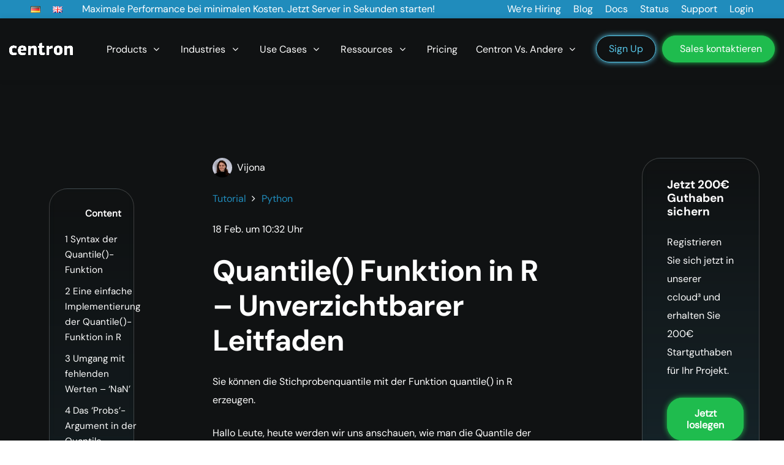

--- FILE ---
content_type: text/html; charset=UTF-8
request_url: https://www.centron.de/tutorial/quantile-funktion-in-r-ihr-leitfaden-zur-datenanalyse/
body_size: 72399
content:
<!DOCTYPE HTML>
<html lang="de-DE">
<head>
	<meta charset="UTF-8">
	<style type="text/css" data-type="vc_custom-css">.widget_nav_menu ul li a {
    font-size: 16px;
}

.my-menu-item {
  line-height: 1.2; 
}

  .custom-hover-link {
    text-decoration: none;
    color: inherit; 
    display: block; 
    transition: background-color 0.3s ease; 
  }

  .custom-hover-text {
    padding: 15px 15px 15px 25px; 
    border-style: solid;
    border-color: rgba(255,255,255,0.19);
    border-radius: 5px; 
    border-width: 1px;
    transition: transform 0.3s ease; 
  }

  .custom-hover-link:hover .custom-hover-text {
    background: linear-gradient(180deg, rgba(217, 217, 217, 0.00) 0%, rgba(78, 195, 238, 0.10) 100%);
    border-color: rgba(255,255,255,0.19);
     }
    
  
  /* Für den Titel */
  .custom-hover-text h4 {
    margin: 0; 
    padding-bottom: 5px; 
    font-size: 20px; 
  }
  
  /* Für die Beschreibung */
  .custom-hover-text p {
    margin: 0; 
    font-size: 16px; 
  }

  /* Für die Uebersicht */  
    .custom-button {
    padding: 15px 15px 15px 25px; 

  }
  
  .headingwithmargin {
    padding-left: 25px !important; 
  }
  
  a.custom-link.btn.btn-link.border-width-0.buttonwithmargin.text-accent-color.btn-icon-right {
    padding-left: 25px !important; 
  }
  
  .gm-navbar .menu-item {
    line-height: 1.5 !important;
}

.gm-main-menu-wrapper { 
    max-width: 99% !important;
}</style><style type="text/css" data-type="vc_custom-css">.widget_nav_menu ul li a {
    font-size: 16px;
}

.my-menu-item {
  line-height: 1.2; 
}

  .custom-hover-link {
    text-decoration: none;
    color: inherit; 
    display: block; 
    transition: background-color 0.3s ease; 
  }

  .custom-hover-text {
    padding: 15px 15px 15px 25px; 
    border-style: solid;
    border-radius: 5px; 
    border-width: 1px;
    transition: transform 0.3s ease; 
  }

  .custom-hover-link:hover .custom-hover-text {
    background: linear-gradient(180deg, rgba(217, 217, 217, 0.00) 0%, rgba(78, 195, 238, 0.10) 100%);
    border-color: rgba(255,255,255,0.19);
     }
    
  
  /* Für den Titel */
  .custom-hover-text h4 {
    margin: 0; 
    padding-bottom: 5px; 
    font-size: 20px; 
  }
  
  /* Für die Beschreibung */
  .custom-hover-text p {
    margin: 0; 
    font-size: 16px; 
  }

  /* Für die Uebersicht */  
    .custom-button {
    padding: 15px 15px 15px 25px; 

  }
  
  .headingwithmargin {
    padding-left: 25px !important; 
  }
  
  a.custom-link.btn.btn-link.border-width-0.buttonwithmargin.text-accent-color.btn-icon-right {
    padding-left: 25px !important; 
  }
  
  .gm-navbar .menu-item {
    line-height: 1.5 !important;
}

.gm-main-menu-wrapper { 
    max-width: 99% !important;
}</style><style type="text/css" data-type="vc_custom-css">.widget_nav_menu ul li a {
    font-size: 16px;
}

.my-menu-item {
  line-height: 1.2; 
}

  .custom-hover-link {
    text-decoration: none;
    color: inherit; 
    display: block; 
    transition: background-color 0.3s ease; 
  }

  .custom-hover-text {
    padding: 15px 15px 15px 25px; 
    border-style: solid;
    border-radius: 5px; 
    border-width: 1px;
    transition: transform 0.3s ease; 
  }

  .custom-hover-link:hover .custom-hover-text {
    background: linear-gradient(180deg, rgba(217, 217, 217, 0.00) 0%, rgba(78, 195, 238, 0.10) 100%);
    border-color: rgba(255,255,255,0.19);
     }
    
  
  /* Für den Titel */
  .custom-hover-text h4 {
    margin: 0; 
    padding-bottom: 5px; 
    font-size: 20px; 
  }
  
  /* Für die Beschreibung */
  .custom-hover-text p {
    margin: 0; 
    font-size: 16px; 
  }

  /* Für die Uebersicht */  
    .custom-button {
    padding: 15px 15px 15px 25px; 

  }
  
  .headingwithmargin {
    padding-left: 25px !important; 
  }
  
  a.custom-link.btn.btn-link.border-width-0.buttonwithmargin.text-accent-color.btn-icon-right {
    padding-left: 25px !important; 
  }
  
  .gm-navbar .menu-item {
    line-height: 1.5 !important;
}

.gm-main-menu-wrapper { 
    max-width: 99% !important;
}</style><style type="text/css" data-type="vc_custom-css">.widget_nav_menu ul li a {
    font-size: 16px;
}

.my-menu-item {
  line-height: 1.2; 
}

  .custom-hover-link {
    text-decoration: none;
    color: inherit; 
    display: block; 
    transition: background-color 0.3s ease; 
  }

  .custom-hover-text {
    padding: 15px 15px 15px 25px; 
    border-style: solid;
    border-radius: 5px; 
    border-width: 1px;
    transition: transform 0.3s ease; 
  }

  .custom-hover-link:hover .custom-hover-text {
    background: linear-gradient(180deg, rgba(217, 217, 217, 0.00) 0%, rgba(78, 195, 238, 0.10) 100%);
    border-color: rgba(255,255,255,0.19);
     }
    
  
  /* Für den Titel */
  .custom-hover-text h4 {
    margin: 0; 
    padding-bottom: 5px; 
    font-size: 20px; 
  }
  
  /* Für die Beschreibung */
  .custom-hover-text p {
    margin: 0; 
    font-size: 16px; 
  }

  /* Für die Uebersicht */  
    .custom-button {
    padding: 15px 15px 15px 25px; 

  }
  
  .headingwithmargin {
    padding-left: 25px !important; 
  }
  
  a.custom-link.btn.btn-link.border-width-0.buttonwithmargin.text-accent-color.btn-icon-right {
    padding-left: 25px !important; 
  }
  
  .gm-navbar .menu-item {
    line-height: 1.5 !important;
}

.gm-main-menu-wrapper { 
    max-width: 99% !important;
}</style><meta name='robots' content='index, follow, max-image-preview:large, max-snippet:-1, max-video-preview:-1' />
<link rel="alternate" href="https://www.centron.de/tutorial/quantile-funktion-in-r-ihr-leitfaden-zur-datenanalyse/" hreflang="de" />
<link rel="alternate" href="https://www.centron.de/en/tutorial/quantile-function-in-r-essential-guide/" hreflang="en" />

	<!-- This site is optimized with the Yoast SEO Premium plugin v26.5 (Yoast SEO v26.5) - https://yoast.com/wordpress/plugins/seo/ -->
	<title>Quantile-Funktion in R – Leitfaden zur Datenanalyse</title>
	<meta name="description" content="Die quantile()-Funktion in R ermöglicht die Berechnung von Quartilen und Perzentilen. Überblick Syntax, Parameter und Anwendungsbeispiele." />
	<link rel="canonical" href="https://www.centron.de/tutorial/quantile-funktion-in-r-ihr-leitfaden-zur-datenanalyse/" />
	<meta property="og:locale" content="de_DE" />
	<meta property="og:locale:alternate" content="en_GB" />
	<meta property="og:type" content="article" />
	<meta property="og:title" content="R Quantile-Funktion – Datenverteilungen analysieren" />
	<meta property="og:description" content="Berechnung von Quartilen, Perzentilen und anderen Quantilen in R mit der quantile()-Funktion. Anwendungsbeispiele für statistische Analysen." />
	<meta property="og:url" content="https://www.centron.de/tutorial/quantile-funktion-in-r-ihr-leitfaden-zur-datenanalyse/" />
	<meta property="og:site_name" content="centron GmbH" />
	<meta property="article:publisher" content="https://www.facebook.com/centronGmbH" />
	<meta property="article:modified_time" content="2025-02-18T09:32:53+00:00" />
	<meta property="og:image" content="https://www.centron.de/wp-content/uploads/2023/08/centron-bg-share.jpg" />
	<meta property="og:image:width" content="1200" />
	<meta property="og:image:height" content="675" />
	<meta property="og:image:type" content="image/jpeg" />
	<meta name="twitter:card" content="summary_large_image" />
	<meta name="twitter:title" content="R quantile() – Statistische Analysen leicht gemacht" />
	<meta name="twitter:description" content="Die quantile()-Funktion zur Berechnung von Verteilungswerten in R. Praxisnahe Beispiele für Datenanalyse und Visualisierung." />
	<meta name="twitter:site" content="@centron_de" />
	<meta name="twitter:label1" content="Geschätzte Lesezeit" />
	<meta name="twitter:data1" content="9 Minuten" />
	<script type="application/ld+json" class="yoast-schema-graph">{"@context":"https://schema.org","@graph":[{"@type":"TechArticle","@id":"https://www.centron.de/tutorial/quantile-funktion-in-r-ihr-leitfaden-zur-datenanalyse/#article","isPartOf":{"@id":"https://www.centron.de/tutorial/quantile-funktion-in-r-ihr-leitfaden-zur-datenanalyse/"},"author":{"name":"Vijona","@id":"https://www.centron.de/#/schema/person/94a7a95b1daaebb9cc9d8afb535e7f5b"},"headline":"Quantile() Funktion in R &#8211; Ihr Leitfaden zur Datenanalyse","datePublished":"2024-02-09T07:37:30+00:00","dateModified":"2025-02-18T09:32:53+00:00","mainEntityOfPage":{"@id":"https://www.centron.de/tutorial/quantile-funktion-in-r-ihr-leitfaden-zur-datenanalyse/"},"wordCount":1735,"publisher":{"@id":"https://www.centron.de/#organization"},"image":{"@id":"https://www.centron.de/tutorial/quantile-funktion-in-r-ihr-leitfaden-zur-datenanalyse/#primaryimage"},"thumbnailUrl":"https://www.centron.de/wp-content/uploads/2023/08/centron-bg-share.jpg","articleSection":["Python"],"inLanguage":"de","copyrightYear":"2024","copyrightHolder":{"@id":"https://www.centron.de/#organization"}},{"@type":"WebPage","@id":"https://www.centron.de/tutorial/quantile-funktion-in-r-ihr-leitfaden-zur-datenanalyse/","url":"https://www.centron.de/tutorial/quantile-funktion-in-r-ihr-leitfaden-zur-datenanalyse/","name":"Quantile-Funktion in R – Leitfaden zur Datenanalyse","isPartOf":{"@id":"https://www.centron.de/#website"},"primaryImageOfPage":{"@id":"https://www.centron.de/tutorial/quantile-funktion-in-r-ihr-leitfaden-zur-datenanalyse/#primaryimage"},"image":{"@id":"https://www.centron.de/tutorial/quantile-funktion-in-r-ihr-leitfaden-zur-datenanalyse/#primaryimage"},"thumbnailUrl":"https://www.centron.de/wp-content/uploads/2023/08/centron-bg-share.jpg","datePublished":"2024-02-09T07:37:30+00:00","dateModified":"2025-02-18T09:32:53+00:00","description":"Die quantile()-Funktion in R ermöglicht die Berechnung von Quartilen und Perzentilen. Überblick Syntax, Parameter und Anwendungsbeispiele.","breadcrumb":{"@id":"https://www.centron.de/tutorial/quantile-funktion-in-r-ihr-leitfaden-zur-datenanalyse/#breadcrumb"},"inLanguage":"de","potentialAction":[{"@type":"ReadAction","target":["https://www.centron.de/tutorial/quantile-funktion-in-r-ihr-leitfaden-zur-datenanalyse/"]}]},{"@type":"ImageObject","inLanguage":"de","@id":"https://www.centron.de/tutorial/quantile-funktion-in-r-ihr-leitfaden-zur-datenanalyse/#primaryimage","url":"https://www.centron.de/wp-content/uploads/2023/08/centron-bg-share.jpg","contentUrl":"https://www.centron.de/wp-content/uploads/2023/08/centron-bg-share.jpg","width":1200,"height":675,"caption":"Cloud Server und Managed Server in hochverfügbarer Hosting-Architektur für skalierbares Cloud Hosting"},{"@type":"BreadcrumbList","@id":"https://www.centron.de/tutorial/quantile-funktion-in-r-ihr-leitfaden-zur-datenanalyse/#breadcrumb","itemListElement":[{"@type":"ListItem","position":1,"name":"Startseite","item":"https://www.centron.de/"},{"@type":"ListItem","position":2,"name":"Quantile() Funktion in R &#8211; Ihr Leitfaden zur Datenanalyse"}]},{"@type":"WebSite","@id":"https://www.centron.de/#website","url":"https://www.centron.de/","name":"centron GmbH - Cloud Hosting, Cloud Server, Managed Server, Dedicated Server und mehr","description":"Managed Cloud Hosting und Managed Server mit kompromissloser Performance","publisher":{"@id":"https://www.centron.de/#organization"},"alternateName":"Managed Cloud-Lösungen Sichere & Skalierbare IT-Services","potentialAction":[{"@type":"SearchAction","target":{"@type":"EntryPoint","urlTemplate":"https://www.centron.de/?s={search_term_string}"},"query-input":{"@type":"PropertyValueSpecification","valueRequired":true,"valueName":"search_term_string"}}],"inLanguage":"de"},{"@type":"Organization","@id":"https://www.centron.de/#organization","name":"centron GmbH","alternateName":"centron","url":"https://www.centron.de/","logo":{"@type":"ImageObject","inLanguage":"de","@id":"https://www.centron.de/#/schema/logo/image/","url":"https://www.centron.de/wp-content/uploads/2023/09/centron_logo_black.png","contentUrl":"https://www.centron.de/wp-content/uploads/2023/09/centron_logo_black.png","width":350,"height":106,"caption":"centron GmbH"},"image":{"@id":"https://www.centron.de/#/schema/logo/image/"},"sameAs":["https://www.facebook.com/centronGmbH","https://x.com/centron_de","https://www.linkedin.com/company/centron-gmbh/","https://www.instagram.com/centron.de/","https://www.xing.com/companies/centrongmbh-businessclassinternet"],"description":"centron GmbH GDPR-konforme Managed Server und Cloud-Lösungen aus Bamberg","email":"info@centron.de","telephone":"+49 (0) 951 / 96 83 40","legalName":"centron GmbH","foundingDate":"1999-05-01","vatID":"DE205074466","numberOfEmployees":{"@type":"QuantitativeValue","minValue":"11","maxValue":"50"}},{"@type":"Person","@id":"https://www.centron.de/#/schema/person/94a7a95b1daaebb9cc9d8afb535e7f5b","name":"Vijona","image":{"@type":"ImageObject","inLanguage":"de","@id":"https://www.centron.de/#/schema/person/image/","url":"https://secure.gravatar.com/avatar/7cbe60d2209a8110dac06e0883a4d3581dfc8feee6168f3060f7fa1ace69f54e?s=96&d=mm&r=g","contentUrl":"https://secure.gravatar.com/avatar/7cbe60d2209a8110dac06e0883a4d3581dfc8feee6168f3060f7fa1ace69f54e?s=96&d=mm&r=g","caption":"Vijona"}}]}</script>
	<!-- / Yoast SEO Premium plugin. -->


<meta name="viewport" content="width=device-width, initial-scale=1">
<meta name="theme-color" content="#f2f4f7">
<meta property="og:locale:alternate" content="en-GB">
<link rel="preload" href="https://www.centron.de/wp-content/uploads/2024/09/DMSans-Regular.woff2" as="font" type="font/woff2" crossorigin><link rel="preload" href="https://www.centron.de/wp-content/uploads/2024/09/DMSans-Bold.woff2" as="font" type="font/woff2" crossorigin><link rel="preload" href="https://www.centron.de/wp-content/uploads/2024/09/DMSans-Bold.woff2" as="font" type="font/woff2" crossorigin><style id='wp-img-auto-sizes-contain-inline-css'>
img:is([sizes=auto i],[sizes^="auto," i]){contain-intrinsic-size:3000px 1500px}
/*# sourceURL=wp-img-auto-sizes-contain-inline-css */
</style>
<link rel='stylesheet' id='css-0-css' href='https://www.centron.de/wp-content/mmr/aca94759-1765268287.min.css' media='all' />
<script src="https://www.centron.de/wp-includes/js/jquery/jquery.min.js?ver=3.7.1" id="jquery-core-js"></script>
<script src="https://www.centron.de/wp-content/mmr/2e140552-1711353347.min.js" id="js-1-js"></script>
<script data-type="vc_custom-js-header">document.addEventListener('DOMContentLoaded', function() {
    document.querySelectorAll('.copy-button').forEach(function(button) {
        button.addEventListener('click', function(event) {
            let snippet = event.target.closest('.codesnippet-container').querySelector('.codesnippet');
            if (!snippet) return;

            let textarea = document.createElement('textarea');
            textarea.textContent = snippet.textContent;
            textarea.style.position = 'fixed';
            document.body.appendChild(textarea);
            textarea.select();
            try {
                document.execCommand('copy');

                // Zeige das Check-Icon
                let checkIcon = event.target.closest('.codesnippet-container').querySelector('.check-icon');
                checkIcon.style.display = 'block';

                // Verberge das Check-Icon nach einigen Sekunden
                setTimeout(function() {
                    checkIcon.style.display = 'none';
                }, 2000);
            } catch(err) {
                console.error("Fehler beim Kopieren", err);
            }
            document.body.removeChild(textarea);
        });
    });
});</script><script></script>		<script id="us_add_no_touch">
			if ( ! /Android|webOS|iPhone|iPad|iPod|BlackBerry|IEMobile|Opera Mini/i.test( navigator.userAgent ) ) {
				document.documentElement.classList.add( "no-touch" );
			}
		</script>
				<script id="us_color_scheme_switch_class">
			if ( document.cookie.includes( "us_color_scheme_switch_is_on=true" ) ) {
				document.documentElement.classList.add( "us-color-scheme-on" );
			}
		</script>
		<meta name="generator" content="Powered by WPBakery Page Builder - drag and drop page builder for WordPress."/>
<link rel="icon" href="https://www.centron.de/wp-content/uploads/2024/09/cropped-centron-favicon-32x32.png" sizes="32x32" />
<link rel="icon" href="https://www.centron.de/wp-content/uploads/2024/09/cropped-centron-favicon-192x192.png" sizes="192x192" />
<link rel="apple-touch-icon" href="https://www.centron.de/wp-content/uploads/2024/09/cropped-centron-favicon-180x180.png" />
<meta name="msapplication-TileImage" content="https://www.centron.de/wp-content/uploads/2024/09/cropped-centron-favicon-270x270.png" />
		<style id="wp-custom-css">
			.grecaptcha-badge {
  display: none !important;
}
		</style>
		<noscript><style> .wpb_animate_when_almost_visible { opacity: 1; }</style></noscript>		<style id="us-icon-fonts">@font-face{font-display:swap;font-style:normal;font-family:"fontawesome";font-weight:900;src:url("https://www.centron.de/wp-content/themes/Impreza/fonts/fa-solid-900.woff2?ver=8.41") format("woff2")}.fas{font-family:"fontawesome";font-weight:900}@font-face{font-display:swap;font-style:normal;font-family:"fontawesome";font-weight:300;src:url("https://www.centron.de/wp-content/themes/Impreza/fonts/fa-light-300.woff2?ver=8.41") format("woff2")}.fal{font-family:"fontawesome";font-weight:300}@font-face{font-display:swap;font-style:normal;font-family:"Font Awesome 5 Brands";font-weight:400;src:url("https://www.centron.de/wp-content/themes/Impreza/fonts/fa-brands-400.woff2?ver=8.41") format("woff2")}.fab{font-family:"Font Awesome 5 Brands";font-weight:400}</style>
				<style id="us-current-header-css"> .l-subheader.at_middle,.l-subheader.at_middle .w-dropdown-list,.l-subheader.at_middle .type_mobile .w-nav-list.level_1{background:var(--color-content-link);color:var(--color-header-middle-text)}.no-touch .l-subheader.at_middle a:hover,.no-touch .l-header.bg_transparent .l-subheader.at_middle .w-dropdown.opened a:hover{color:var(--color-header-middle-text-hover)}.l-header.bg_transparent:not(.sticky) .l-subheader.at_middle{background:var(--color-header-transparent-bg);color:var(--color-header-transparent-text)}.no-touch .l-header.bg_transparent:not(.sticky) .at_middle .w-cart-link:hover,.no-touch .l-header.bg_transparent:not(.sticky) .at_middle .w-text a:hover,.no-touch .l-header.bg_transparent:not(.sticky) .at_middle .w-html a:hover,.no-touch .l-header.bg_transparent:not(.sticky) .at_middle .w-nav>a:hover,.no-touch .l-header.bg_transparent:not(.sticky) .at_middle .w-menu a:hover,.no-touch .l-header.bg_transparent:not(.sticky) .at_middle .w-search>a:hover,.no-touch .l-header.bg_transparent:not(.sticky) .at_middle .w-socials.shape_none.color_text a:hover,.no-touch .l-header.bg_transparent:not(.sticky) .at_middle .w-socials.shape_none.color_link a:hover,.no-touch .l-header.bg_transparent:not(.sticky) .at_middle .w-dropdown a:hover,.no-touch .l-header.bg_transparent:not(.sticky) .at_middle .type_desktop .menu-item.level_1.opened>a,.no-touch .l-header.bg_transparent:not(.sticky) .at_middle .type_desktop .menu-item.level_1:hover>a{color:var(--color-header-transparent-text-hover)}.header_ver .l-header{background:var(--color-content-link);color:var(--color-header-middle-text)}@media (min-width:1381px){.hidden_for_default{display:none!important}.l-subheader.at_top{display:none}.l-subheader.at_bottom{display:none}.l-header{position:relative;z-index:111}.l-subheader{margin:0 auto}.l-subheader.width_full{padding-left:1.5rem;padding-right:1.5rem}.l-subheader-h{display:flex;align-items:center;position:relative;margin:0 auto;max-width:var(--site-content-width,1200px);height:inherit}.w-header-show{display:none}.l-header.pos_fixed{position:fixed;left:var(--site-outline-width,0);right:var(--site-outline-width,0)}.l-header.pos_fixed:not(.notransition) .l-subheader{transition-property:transform,background,box-shadow,line-height,height,visibility;transition-duration:.3s;transition-timing-function:cubic-bezier(.78,.13,.15,.86)}.headerinpos_bottom.sticky_first_section .l-header.pos_fixed{position:fixed!important}.header_hor .l-header.sticky_auto_hide{transition:margin .3s cubic-bezier(.78,.13,.15,.86) .1s}.header_hor .l-header.sticky_auto_hide.down{margin-top:calc(-1.1 * var(--header-sticky-height,0px) )}.l-header.bg_transparent:not(.sticky) .l-subheader{box-shadow:none!important;background:none}.l-header.bg_transparent~.l-main .l-section.width_full.height_auto:first-of-type>.l-section-h{padding-top:0!important;padding-bottom:0!important}.l-header.pos_static.bg_transparent{position:absolute;left:var(--site-outline-width,0);right:var(--site-outline-width,0)}.l-subheader.width_full .l-subheader-h{max-width:none!important}.l-header.shadow_thin .l-subheader.at_middle,.l-header.shadow_thin .l-subheader.at_bottom{box-shadow:0 1px 0 rgba(0,0,0,0.08)}.l-header.shadow_wide .l-subheader.at_middle,.l-header.shadow_wide .l-subheader.at_bottom{box-shadow:0 3px 5px -1px rgba(0,0,0,0.1),0 2px 1px -1px rgba(0,0,0,0.05)}.header_hor .l-subheader-cell>.w-cart{margin-left:0;margin-right:0}:root{--header-height:30px;--header-sticky-height:30px}.l-header:before{content:'30'}.l-header.sticky:before{content:'30'}.l-subheader.at_top{line-height:40px;height:40px;overflow:visible;visibility:visible}.l-header.sticky .l-subheader.at_top{line-height:40px;height:40px;overflow:visible;visibility:visible}.l-subheader.at_middle{line-height:30px;height:30px;overflow:visible;visibility:visible}.l-header.sticky .l-subheader.at_middle{line-height:30px;height:30px;overflow:visible;visibility:visible}.l-subheader.at_bottom{line-height:80px;height:80px;overflow:visible;visibility:visible}.l-header.sticky .l-subheader.at_bottom{line-height:50px;height:50px;overflow:visible;visibility:visible}.l-subheader.at_bottom .l-subheader-cell.at_left,.l-subheader.at_bottom .l-subheader-cell.at_right{display:flex;flex-basis:100px}.headerinpos_above .l-header.pos_fixed{overflow:hidden;transition:transform 0.3s;transform:translate3d(0,-100%,0)}.headerinpos_above .l-header.pos_fixed.sticky{overflow:visible;transform:none}.headerinpos_above .l-header.pos_fixed~.l-section>.l-section-h,.headerinpos_above .l-header.pos_fixed~.l-main .l-section:first-of-type>.l-section-h{padding-top:0!important}.headerinpos_below .l-header.pos_fixed:not(.sticky){position:absolute;top:100%}.headerinpos_below .l-header.pos_fixed~.l-main>.l-section:first-of-type>.l-section-h{padding-top:0!important}.headerinpos_below .l-header.pos_fixed~.l-main .l-section.full_height:nth-of-type(2){min-height:100vh}.headerinpos_below .l-header.pos_fixed~.l-main>.l-section:nth-of-type(2)>.l-section-h{padding-top:var(--header-height)}.headerinpos_bottom .l-header.pos_fixed:not(.sticky){position:absolute;top:100vh}.headerinpos_bottom .l-header.pos_fixed~.l-main>.l-section:first-of-type>.l-section-h{padding-top:0!important}.headerinpos_bottom .l-header.pos_fixed~.l-main>.l-section:first-of-type>.l-section-h{padding-bottom:var(--header-height)}.headerinpos_bottom .l-header.pos_fixed.bg_transparent~.l-main .l-section.valign_center:not(.height_auto):first-of-type>.l-section-h{top:calc( var(--header-height) / 2 )}.headerinpos_bottom .l-header.pos_fixed:not(.sticky) .w-cart-dropdown,.headerinpos_bottom .l-header.pos_fixed:not(.sticky) .w-nav.type_desktop .w-nav-list.level_2{bottom:100%;transform-origin:0 100%}.headerinpos_bottom .l-header.pos_fixed:not(.sticky) .w-nav.type_mobile.m_layout_dropdown .w-nav-list.level_1{top:auto;bottom:100%;box-shadow:var(--box-shadow-up)}.headerinpos_bottom .l-header.pos_fixed:not(.sticky) .w-nav.type_desktop .w-nav-list.level_3,.headerinpos_bottom .l-header.pos_fixed:not(.sticky) .w-nav.type_desktop .w-nav-list.level_4{top:auto;bottom:0;transform-origin:0 100%}.headerinpos_bottom .l-header.pos_fixed:not(.sticky) .w-dropdown-list{top:auto;bottom:-0.4em;padding-top:0.4em;padding-bottom:2.4em}.admin-bar .l-header.pos_static.bg_solid~.l-main .l-section.full_height:first-of-type{min-height:calc( 100vh - var(--header-height) - 32px )}.admin-bar .l-header.pos_fixed:not(.sticky_auto_hide)~.l-main .l-section.full_height:not(:first-of-type){min-height:calc( 100vh - var(--header-sticky-height) - 32px )}.admin-bar.headerinpos_below .l-header.pos_fixed~.l-main .l-section.full_height:nth-of-type(2){min-height:calc(100vh - 32px)}}@media (min-width:1117px) and (max-width:1380px){.hidden_for_laptops{display:none!important}.l-subheader.at_top{display:none}.l-subheader.at_bottom{display:none}.l-header{position:relative;z-index:111}.l-subheader{margin:0 auto}.l-subheader.width_full{padding-left:1.5rem;padding-right:1.5rem}.l-subheader-h{display:flex;align-items:center;position:relative;margin:0 auto;max-width:var(--site-content-width,1200px);height:inherit}.w-header-show{display:none}.l-header.pos_fixed{position:fixed;left:var(--site-outline-width,0);right:var(--site-outline-width,0)}.l-header.pos_fixed:not(.notransition) .l-subheader{transition-property:transform,background,box-shadow,line-height,height,visibility;transition-duration:.3s;transition-timing-function:cubic-bezier(.78,.13,.15,.86)}.headerinpos_bottom.sticky_first_section .l-header.pos_fixed{position:fixed!important}.header_hor .l-header.sticky_auto_hide{transition:margin .3s cubic-bezier(.78,.13,.15,.86) .1s}.header_hor .l-header.sticky_auto_hide.down{margin-top:calc(-1.1 * var(--header-sticky-height,0px) )}.l-header.bg_transparent:not(.sticky) .l-subheader{box-shadow:none!important;background:none}.l-header.bg_transparent~.l-main .l-section.width_full.height_auto:first-of-type>.l-section-h{padding-top:0!important;padding-bottom:0!important}.l-header.pos_static.bg_transparent{position:absolute;left:var(--site-outline-width,0);right:var(--site-outline-width,0)}.l-subheader.width_full .l-subheader-h{max-width:none!important}.l-header.shadow_thin .l-subheader.at_middle,.l-header.shadow_thin .l-subheader.at_bottom{box-shadow:0 1px 0 rgba(0,0,0,0.08)}.l-header.shadow_wide .l-subheader.at_middle,.l-header.shadow_wide .l-subheader.at_bottom{box-shadow:0 3px 5px -1px rgba(0,0,0,0.1),0 2px 1px -1px rgba(0,0,0,0.05)}.header_hor .l-subheader-cell>.w-cart{margin-left:0;margin-right:0}:root{--header-height:30px;--header-sticky-height:60px}.l-header:before{content:'30'}.l-header.sticky:before{content:'60'}.l-subheader.at_top{line-height:40px;height:40px;overflow:visible;visibility:visible}.l-header.sticky .l-subheader.at_top{line-height:40px;height:40px;overflow:visible;visibility:visible}.l-subheader.at_middle{line-height:30px;height:30px;overflow:visible;visibility:visible}.l-header.sticky .l-subheader.at_middle{line-height:60px;height:60px;overflow:visible;visibility:visible}.l-subheader.at_bottom{line-height:50px;height:50px;overflow:visible;visibility:visible}.l-header.sticky .l-subheader.at_bottom{line-height:50px;height:50px;overflow:visible;visibility:visible}.headerinpos_above .l-header.pos_fixed{overflow:hidden;transition:transform 0.3s;transform:translate3d(0,-100%,0)}.headerinpos_above .l-header.pos_fixed.sticky{overflow:visible;transform:none}.headerinpos_above .l-header.pos_fixed~.l-section>.l-section-h,.headerinpos_above .l-header.pos_fixed~.l-main .l-section:first-of-type>.l-section-h{padding-top:0!important}.headerinpos_below .l-header.pos_fixed:not(.sticky){position:absolute;top:100%}.headerinpos_below .l-header.pos_fixed~.l-main>.l-section:first-of-type>.l-section-h{padding-top:0!important}.headerinpos_below .l-header.pos_fixed~.l-main .l-section.full_height:nth-of-type(2){min-height:100vh}.headerinpos_below .l-header.pos_fixed~.l-main>.l-section:nth-of-type(2)>.l-section-h{padding-top:var(--header-height)}.headerinpos_bottom .l-header.pos_fixed:not(.sticky){position:absolute;top:100vh}.headerinpos_bottom .l-header.pos_fixed~.l-main>.l-section:first-of-type>.l-section-h{padding-top:0!important}.headerinpos_bottom .l-header.pos_fixed~.l-main>.l-section:first-of-type>.l-section-h{padding-bottom:var(--header-height)}.headerinpos_bottom .l-header.pos_fixed.bg_transparent~.l-main .l-section.valign_center:not(.height_auto):first-of-type>.l-section-h{top:calc( var(--header-height) / 2 )}.headerinpos_bottom .l-header.pos_fixed:not(.sticky) .w-cart-dropdown,.headerinpos_bottom .l-header.pos_fixed:not(.sticky) .w-nav.type_desktop .w-nav-list.level_2{bottom:100%;transform-origin:0 100%}.headerinpos_bottom .l-header.pos_fixed:not(.sticky) .w-nav.type_mobile.m_layout_dropdown .w-nav-list.level_1{top:auto;bottom:100%;box-shadow:var(--box-shadow-up)}.headerinpos_bottom .l-header.pos_fixed:not(.sticky) .w-nav.type_desktop .w-nav-list.level_3,.headerinpos_bottom .l-header.pos_fixed:not(.sticky) .w-nav.type_desktop .w-nav-list.level_4{top:auto;bottom:0;transform-origin:0 100%}.headerinpos_bottom .l-header.pos_fixed:not(.sticky) .w-dropdown-list{top:auto;bottom:-0.4em;padding-top:0.4em;padding-bottom:2.4em}.admin-bar .l-header.pos_static.bg_solid~.l-main .l-section.full_height:first-of-type{min-height:calc( 100vh - var(--header-height) - 32px )}.admin-bar .l-header.pos_fixed:not(.sticky_auto_hide)~.l-main .l-section.full_height:not(:first-of-type){min-height:calc( 100vh - var(--header-sticky-height) - 32px )}.admin-bar.headerinpos_below .l-header.pos_fixed~.l-main .l-section.full_height:nth-of-type(2){min-height:calc(100vh - 32px)}}@media (min-width:601px) and (max-width:1116px){.hidden_for_tablets{display:none!important}.l-subheader.at_top{display:none}.l-subheader.at_bottom{display:none}.l-header{position:relative;z-index:111}.l-subheader{margin:0 auto}.l-subheader.width_full{padding-left:1.5rem;padding-right:1.5rem}.l-subheader-h{display:flex;align-items:center;position:relative;margin:0 auto;max-width:var(--site-content-width,1200px);height:inherit}.w-header-show{display:none}.l-header.pos_fixed{position:fixed;left:var(--site-outline-width,0);right:var(--site-outline-width,0)}.l-header.pos_fixed:not(.notransition) .l-subheader{transition-property:transform,background,box-shadow,line-height,height,visibility;transition-duration:.3s;transition-timing-function:cubic-bezier(.78,.13,.15,.86)}.headerinpos_bottom.sticky_first_section .l-header.pos_fixed{position:fixed!important}.header_hor .l-header.sticky_auto_hide{transition:margin .3s cubic-bezier(.78,.13,.15,.86) .1s}.header_hor .l-header.sticky_auto_hide.down{margin-top:calc(-1.1 * var(--header-sticky-height,0px) )}.l-header.bg_transparent:not(.sticky) .l-subheader{box-shadow:none!important;background:none}.l-header.bg_transparent~.l-main .l-section.width_full.height_auto:first-of-type>.l-section-h{padding-top:0!important;padding-bottom:0!important}.l-header.pos_static.bg_transparent{position:absolute;left:var(--site-outline-width,0);right:var(--site-outline-width,0)}.l-subheader.width_full .l-subheader-h{max-width:none!important}.l-header.shadow_thin .l-subheader.at_middle,.l-header.shadow_thin .l-subheader.at_bottom{box-shadow:0 1px 0 rgba(0,0,0,0.08)}.l-header.shadow_wide .l-subheader.at_middle,.l-header.shadow_wide .l-subheader.at_bottom{box-shadow:0 3px 5px -1px rgba(0,0,0,0.1),0 2px 1px -1px rgba(0,0,0,0.05)}.header_hor .l-subheader-cell>.w-cart{margin-left:0;margin-right:0}:root{--header-height:0px;--header-sticky-height:60px}.l-header:before{content:'0'}.l-header.sticky:before{content:'60'}.l-subheader.at_top{line-height:40px;height:40px;overflow:visible;visibility:visible}.l-header.sticky .l-subheader.at_top{line-height:40px;height:40px;overflow:visible;visibility:visible}.l-subheader.at_middle{line-height:0px;height:0px;overflow:hidden;visibility:hidden}.l-header.sticky .l-subheader.at_middle{line-height:60px;height:60px;overflow:visible;visibility:visible}.l-subheader.at_bottom{line-height:50px;height:50px;overflow:visible;visibility:visible}.l-header.sticky .l-subheader.at_bottom{line-height:50px;height:50px;overflow:visible;visibility:visible}}@media (max-width:600px){.hidden_for_mobiles{display:none!important}.l-subheader.at_top{display:none}.l-subheader.at_bottom{display:none}.l-header{position:relative;z-index:111}.l-subheader{margin:0 auto}.l-subheader.width_full{padding-left:1.5rem;padding-right:1.5rem}.l-subheader-h{display:flex;align-items:center;position:relative;margin:0 auto;max-width:var(--site-content-width,1200px);height:inherit}.w-header-show{display:none}.l-header.pos_fixed{position:fixed;left:var(--site-outline-width,0);right:var(--site-outline-width,0)}.l-header.pos_fixed:not(.notransition) .l-subheader{transition-property:transform,background,box-shadow,line-height,height,visibility;transition-duration:.3s;transition-timing-function:cubic-bezier(.78,.13,.15,.86)}.headerinpos_bottom.sticky_first_section .l-header.pos_fixed{position:fixed!important}.header_hor .l-header.sticky_auto_hide{transition:margin .3s cubic-bezier(.78,.13,.15,.86) .1s}.header_hor .l-header.sticky_auto_hide.down{margin-top:calc(-1.1 * var(--header-sticky-height,0px) )}.l-header.bg_transparent:not(.sticky) .l-subheader{box-shadow:none!important;background:none}.l-header.bg_transparent~.l-main .l-section.width_full.height_auto:first-of-type>.l-section-h{padding-top:0!important;padding-bottom:0!important}.l-header.pos_static.bg_transparent{position:absolute;left:var(--site-outline-width,0);right:var(--site-outline-width,0)}.l-subheader.width_full .l-subheader-h{max-width:none!important}.l-header.shadow_thin .l-subheader.at_middle,.l-header.shadow_thin .l-subheader.at_bottom{box-shadow:0 1px 0 rgba(0,0,0,0.08)}.l-header.shadow_wide .l-subheader.at_middle,.l-header.shadow_wide .l-subheader.at_bottom{box-shadow:0 3px 5px -1px rgba(0,0,0,0.1),0 2px 1px -1px rgba(0,0,0,0.05)}.header_hor .l-subheader-cell>.w-cart{margin-left:0;margin-right:0}:root{--header-height:0px;--header-sticky-height:60px}.l-header:before{content:'0'}.l-header.sticky:before{content:'60'}.l-subheader.at_top{line-height:40px;height:40px;overflow:visible;visibility:visible}.l-header.sticky .l-subheader.at_top{line-height:40px;height:40px;overflow:visible;visibility:visible}.l-subheader.at_middle{line-height:0px;height:0px;overflow:hidden;visibility:hidden}.l-header.sticky .l-subheader.at_middle{line-height:60px;height:60px;overflow:visible;visibility:visible}.l-subheader.at_bottom{line-height:50px;height:50px;overflow:visible;visibility:visible}.l-header.sticky .l-subheader.at_bottom{line-height:50px;height:50px;overflow:visible;visibility:visible}}.header_hor .ush_menu_1.type_desktop .menu-item.level_1>a:not(.w-btn){padding-left:10px;padding-right:10px}.header_hor .ush_menu_1.type_desktop .menu-item.level_1>a.w-btn{margin-left:10px;margin-right:10px}.header_hor .ush_menu_1.type_desktop.align-edges>.w-nav-list.level_1{margin-left:-10px;margin-right:-10px}.header_ver .ush_menu_1.type_desktop .menu-item.level_1>a:not(.w-btn){padding-top:10px;padding-bottom:10px}.header_ver .ush_menu_1.type_desktop .menu-item.level_1>a.w-btn{margin-top:10px;margin-bottom:10px}.ush_menu_1.type_desktop .menu-item:not(.level_1){font-size:1rem}.ush_menu_1.type_mobile .w-nav-anchor.level_1,.ush_menu_1.type_mobile .w-nav-anchor.level_1 + .w-nav-arrow{font-size:1.1rem}.ush_menu_1.type_mobile .w-nav-anchor:not(.level_1),.ush_menu_1.type_mobile .w-nav-anchor:not(.level_1) + .w-nav-arrow{font-size:0.9rem}@media (min-width:1381px){.ush_menu_1 .w-nav-icon{--icon-size:36px;--icon-size-int:36}}@media (min-width:1117px) and (max-width:1380px){.ush_menu_1 .w-nav-icon{--icon-size:32px;--icon-size-int:32}}@media (min-width:601px) and (max-width:1116px){.ush_menu_1 .w-nav-icon{--icon-size:28px;--icon-size-int:28}}@media (max-width:600px){.ush_menu_1 .w-nav-icon{--icon-size:24px;--icon-size-int:24}}@media screen and (max-width:899px){.w-nav.ush_menu_1>.w-nav-list.level_1{display:none}.ush_menu_1 .w-nav-control{display:flex}}.no-touch .ush_menu_1 .w-nav-item.level_1.opened>a:not(.w-btn),.no-touch .ush_menu_1 .w-nav-item.level_1:hover>a:not(.w-btn){background:transparent;color:var(--color-header-middle-text-hover)}.ush_menu_1 .w-nav-item.level_1.current-menu-item>a:not(.w-btn),.ush_menu_1 .w-nav-item.level_1.current-menu-ancestor>a:not(.w-btn),.ush_menu_1 .w-nav-item.level_1.current-page-ancestor>a:not(.w-btn){background:transparent;color:var(--color-header-middle-text-hover)}.l-header.bg_transparent:not(.sticky) .ush_menu_1.type_desktop .w-nav-item.level_1.current-menu-item>a:not(.w-btn),.l-header.bg_transparent:not(.sticky) .ush_menu_1.type_desktop .w-nav-item.level_1.current-menu-ancestor>a:not(.w-btn),.l-header.bg_transparent:not(.sticky) .ush_menu_1.type_desktop .w-nav-item.level_1.current-page-ancestor>a:not(.w-btn){background:transparent;color:var(--color-header-transparent-text-hover)}.ush_menu_1 .w-nav-list:not(.level_1){background:var(--color-header-middle-bg);color:var(--color-header-middle-text)}.no-touch .ush_menu_1 .w-nav-item:not(.level_1)>a:focus,.no-touch .ush_menu_1 .w-nav-item:not(.level_1):hover>a{background:transparent;color:var(--color-header-middle-text-hover)}.ush_menu_1 .w-nav-item:not(.level_1).current-menu-item>a,.ush_menu_1 .w-nav-item:not(.level_1).current-menu-ancestor>a,.ush_menu_1 .w-nav-item:not(.level_1).current-page-ancestor>a{background:transparent;color:var(--color-header-middle-text-hover)}.header_hor .ush_menu_2.type_desktop .menu-item.level_1>a:not(.w-btn){padding-left:10px;padding-right:10px}.header_hor .ush_menu_2.type_desktop .menu-item.level_1>a.w-btn{margin-left:10px;margin-right:10px}.header_hor .ush_menu_2.type_desktop.align-edges>.w-nav-list.level_1{margin-left:-10px;margin-right:-10px}.header_ver .ush_menu_2.type_desktop .menu-item.level_1>a:not(.w-btn){padding-top:10px;padding-bottom:10px}.header_ver .ush_menu_2.type_desktop .menu-item.level_1>a.w-btn{margin-top:10px;margin-bottom:10px}.ush_menu_2.type_desktop .menu-item:not(.level_1){font-size:1rem}.ush_menu_2.type_mobile .w-nav-anchor.level_1,.ush_menu_2.type_mobile .w-nav-anchor.level_1 + .w-nav-arrow{font-size:1.1rem}.ush_menu_2.type_mobile .w-nav-anchor:not(.level_1),.ush_menu_2.type_mobile .w-nav-anchor:not(.level_1) + .w-nav-arrow{font-size:0.9rem}@media (min-width:1381px){.ush_menu_2 .w-nav-icon{--icon-size:36px;--icon-size-int:36}}@media (min-width:1117px) and (max-width:1380px){.ush_menu_2 .w-nav-icon{--icon-size:32px;--icon-size-int:32}}@media (min-width:601px) and (max-width:1116px){.ush_menu_2 .w-nav-icon{--icon-size:28px;--icon-size-int:28}}@media (max-width:600px){.ush_menu_2 .w-nav-icon{--icon-size:24px;--icon-size-int:24}}@media screen and (max-width:899px){.w-nav.ush_menu_2>.w-nav-list.level_1{display:none}.ush_menu_2 .w-nav-control{display:flex}}.no-touch .ush_menu_2 .w-nav-item.level_1.opened>a:not(.w-btn),.no-touch .ush_menu_2 .w-nav-item.level_1:hover>a:not(.w-btn){background:transparent;color:var(--color-header-middle-text-hover)}.ush_menu_2 .w-nav-item.level_1.current-menu-item>a:not(.w-btn),.ush_menu_2 .w-nav-item.level_1.current-menu-ancestor>a:not(.w-btn),.ush_menu_2 .w-nav-item.level_1.current-page-ancestor>a:not(.w-btn){background:transparent;color:var(--color-header-middle-text-hover)}.l-header.bg_transparent:not(.sticky) .ush_menu_2.type_desktop .w-nav-item.level_1.current-menu-item>a:not(.w-btn),.l-header.bg_transparent:not(.sticky) .ush_menu_2.type_desktop .w-nav-item.level_1.current-menu-ancestor>a:not(.w-btn),.l-header.bg_transparent:not(.sticky) .ush_menu_2.type_desktop .w-nav-item.level_1.current-page-ancestor>a:not(.w-btn){background:transparent;color:var(--color-header-transparent-text-hover)}.ush_menu_2 .w-nav-list:not(.level_1){background:var(--color-header-middle-bg);color:var(--color-header-middle-text)}.no-touch .ush_menu_2 .w-nav-item:not(.level_1)>a:focus,.no-touch .ush_menu_2 .w-nav-item:not(.level_1):hover>a{background:transparent;color:var(--color-header-middle-text-hover)}.ush_menu_2 .w-nav-item:not(.level_1).current-menu-item>a,.ush_menu_2 .w-nav-item:not(.level_1).current-menu-ancestor>a,.ush_menu_2 .w-nav-item:not(.level_1).current-page-ancestor>a{background:transparent;color:var(--color-header-middle-text-hover)}</style>
		<link rel="alternate" type="text/plain" href="https://www.centron.de/llms.txt" title="LLMS Access Policy" />
<link rel="alternate" type="text/plain" href="https://www.centron.de/llms-full.txt" title="Full LLM Access Policy" />
<style id="us-design-options-css">.us_custom_869fd015{background:no-repeat 50% / 70% 220px!important}.us_custom_853b32dc{background:url(https://www.centron.de/wp-content/uploads/2024/07/BG_Teaser_Karten_Blur.png) no-repeat 50% / 70% 220px!important}.us_custom_7b01c63c{border-radius:30px!important;padding:40px!important;background:linear-gradient(180deg,rgba(217,217,217,0.00) 0%,rgba(78,195,238,0.10) 100%)!important;border:1px solid rgba(255,255,255,0.19)!important}.us_custom_1f257949{text-align:left!important}.us_custom_72fc42ef{margin-top:50px!important}.us_custom_2bcfd9ff{border-radius:30px!important;padding:15px!important;background:linear-gradient(180deg,rgba(217,217,217,0.00) 0%,rgba(78,195,238,0.10) 100%)!important;border:1px solid rgba(255,255,255,0.19)!important}.us_custom_c62879e6{margin-left:80px!important;margin-right:80px!important}.us_custom_94be0cb5{overflow:hidden!important}.us_custom_8057346b{margin-left:110px!important}.us_custom_c15099d3{margin-left:40px!important;margin-right:40px!important}.us_custom_f745ec82{border-radius:30px!important;padding:40px!important;background:linear-gradient(180deg,rgba(217,217,217,0.00) 0%,rgba(78,195,238,0.10) 100%)!important;border:1px solid rgba(255,255,255,0.19)!important}.us_custom_8de2d640{background:url(https://www.centron.de/wp-content/uploads/2025/10/BG_Teaser_Karten_Blur.png.webp) no-repeat 50% / 70% 220px!important}.us_custom_f03ee871{text-align:right!important}.us_custom_8224efc5{text-align:right!important}.us_custom_eb849559{text-align:center!important}.us_custom_eecd5a9b{text-align:inherit!important}.us_custom_e46c6d82{text-align:left!important}.us_custom_eaf88030{font-size:1.5rem!important;line-height:1.3!important;font-family:var(--h1-font-family)!important;font-weight:600!important}.us_custom_61dc78ef{border-radius:30px!important;background:linear-gradient(180deg,rgba(217,217,217,0.00) 0%,rgba(78,195,238,0.10) 100%)!important;border:1px solid rgba(255,255,255,0.19)!important}@media (min-width:1025px) and (max-width:1380px){.us_custom_7b01c63c{padding:40px!important}.us_custom_c62879e6{margin-left:80px!important;margin-right:80px!important}.us_custom_8224efc5{text-align:right!important}.us_custom_eecd5a9b{text-align:inherit!important}.us_custom_e46c6d82{text-align:left!important}}@media (min-width:601px) and (max-width:1024px){.us_custom_7b01c63c{padding:40px!important}.us_custom_c62879e6{margin-left:80px!important;margin-right:80px!important}.us_custom_8224efc5{text-align:right!important}.us_custom_eecd5a9b{text-align:inherit!important}.us_custom_e46c6d82{text-align:left!important}}@media (max-width:600px){.us_custom_7b01c63c{padding:5px!important;margin:auto!important}.us_custom_c62879e6{margin-left:5px!important;margin-right:5px!important}.us_custom_8224efc5{text-align:left!important}.us_custom_eecd5a9b{text-align:center!important}.us_custom_e46c6d82{text-align:center!important}}</style><style data-type="us_custom-css">.check-icon{color:green;font-size:1.5rem;position:absolute;top:15px;left:40px;display:none;transition:opacity 0.3s}.codesnippet-container{position:relative;background-color:#333;border-radius:25px;padding-top:25px;padding-left:15px;padding-right:15px;padding-bottom:3px;margin:25px auto}.codesnippet{background-color:#f4f4f4;padding:10px;border:1px solid #ccc;border-radius:5px;font-size:1rem;overflow:auto;margin-top:30px}.copy-button{background-color:#555;color:#fff;padding:5px 10px;border:none;cursor:pointer;text-transform:none;position:absolute;top:15px;right:15px;border-radius:5px;transition:background-color 0.3s;font-size:0.8rem;font-weight:400}.copy-button:hover{background-color:#777}.tooltip{display:none;background-color:#555;color:white;padding:5px 10px;position:absolute;top:100%;left:50%;transform:translateX(-50%);margin-top:5px;border-radius:5px;font-size:0.9rem}p.wp-block-tags-list{text-transform:uppercase;font-size:14px;color:white!important}#row-unique-6>div>div>div>div>div>div>div>div.wpb_raw_code.wpb_content_element.wpb_raw_html.tagstutorials>div>p>a{color:white!important;padding:5px 10px;border:1px solid white;margin-bottom:5px;margin-right:10px}@media (min-width:570px){body:not(.rtl) .tab-container:not(.vertical-tab-menu-opposite) .vertical-tab-menu .tabs-left:not(.tab-no-border)>li>a,body.rtl .tab-container.vertical-tab-menu-opposite .vertical-tab-menu .tabs-left:not(.tab-no-border)>li>a{border-right-width:0px!important}}.t-entry-text-tc.single-block-padding{padding-top:9px}div.wpb_raw_code.wpb_content_element.wpb_raw_html.tagstutorials>div>p>a{color:white!important;font-size:12px!important;padding:5px 10px;border:1px solid white;border-radius:100px;display:inline-flex;align-content:space-between;flex-wrap:wrap;gap:10px!important;margin:5px}div.wpb_raw_code.wpb_content_element.wpb_raw_html.tagstutorials>div>p>a:hover{color:white!important;font-size:12px!important;padding:5px 10px;border:1px solid #58c9ec;border-radius:100px;display:inline-flex;align-content:space-between;flex-wrap:wrap;gap:10px!important;margin:5px}</style><link rel='stylesheet' id='css-5-css' href='https://www.centron.de/wp-content/mmr/382b0ee5-1765268142.min.css' media='all' />
</head>
<body class="wp-singular tutorial-template-default single single-tutorial postid-19107 single-format-standard wp-theme-Impreza wp-child-theme-Impreza-child l-body Impreza_8.41 us-core_8.41.1 header_hor headerinpos_top state_default groovy_menu_2-6-3 wpb-js-composer js-comp-ver-8.7.2 vc_responsive" itemscope itemtype="https://schema.org/WebPage">

<div class="l-canvas type_wide">
	<header id="page-header" class="l-header pos_static shadow_thin bg_solid id_28919" itemscope itemtype="https://schema.org/WPHeader"><div class="l-subheader at_middle"><div class="l-subheader-h"><div class="l-subheader-cell at_left"><nav class="w-nav type_desktop hide-for-sticky hidden_for_tablets hidden_for_mobiles ush_menu_1 height_full open_on_hover dropdown_height m_align_none m_layout_dropdown dropdown_shadow_wide" itemscope itemtype="https://schema.org/SiteNavigationElement"><a class="w-nav-control" aria-label="Menü" aria-expanded="false" role="button" href="#"><div class="w-nav-icon style_hamburger_1" style="--icon-thickness:3px"><div></div></div></a><ul class="w-nav-list level_1 hide_for_mobiles hover_simple"><li id="menu-item-28920-de" class="lang-item lang-item-4 lang-item-de current-lang lang-item-first menu-item menu-item-type-custom menu-item-object-custom w-nav-item level_1 menu-item-28920-de"><a class="w-nav-anchor level_1" href="https://www.centron.de/tutorial/quantile-funktion-in-r-ihr-leitfaden-zur-datenanalyse/"><span class="w-nav-title"><img src="[data-uri]" alt="Deutsch" width="16" height="11" style="width: 16px; height: 11px;" /></span></a></li><li id="menu-item-28920-en" class="lang-item lang-item-7 lang-item-en menu-item menu-item-type-custom menu-item-object-custom w-nav-item level_1 menu-item-28920-en"><a class="w-nav-anchor level_1" href="https://www.centron.de/en/tutorial/quantile-function-in-r-essential-guide/"><span class="w-nav-title"><img src="[data-uri]" alt="English" width="16" height="11" style="width: 16px; height: 11px;" /></span></a></li><li class="w-nav-close"></li></ul><div class="w-nav-options hidden" onclick='return {&quot;mobileWidth&quot;:900,&quot;mobileBehavior&quot;:1}'></div></nav><div class="w-text hide-for-sticky hidden_for_tablets hidden_for_mobiles ush_text_1 nowrap"><a href="https://account.centron.de/register" class="w-text-h"><span class="w-text-value">Maximale Performance bei minimalen Kosten. Jetzt Server in Sekunden starten!</span></a></div></div><div class="l-subheader-cell at_center"></div><div class="l-subheader-cell at_right"><nav class="w-nav type_desktop hide-for-sticky hidden_for_tablets hidden_for_mobiles ush_menu_2 height_full open_on_hover dropdown_height m_align_none m_layout_dropdown dropdown_shadow_wide" itemscope itemtype="https://schema.org/SiteNavigationElement"><a class="w-nav-control" aria-label="Menü" aria-expanded="false" role="button" href="#"><div class="w-nav-icon style_hamburger_1" style="--icon-thickness:3px"><div></div></div></a><ul class="w-nav-list level_1 hide_for_mobiles hover_simple"><li id="menu-item-13865" class="menu-item menu-item-type-post_type menu-item-object-page w-nav-item level_1 menu-item-13865"><a class="w-nav-anchor level_1" href="https://www.centron.de/jobs/"><span class="w-nav-title">We&#8217;re Hiring</span></a></li><li id="menu-item-14068" class="menu-item menu-item-type-post_type menu-item-object-page w-nav-item level_1 menu-item-14068"><a class="w-nav-anchor level_1" href="https://www.centron.de/blog/"><span class="w-nav-title">Blog</span></a></li><li id="menu-item-13867" class="menu-item menu-item-type-custom menu-item-object-custom w-nav-item level_1 menu-item-13867"><a class="w-nav-anchor level_1" href="https://docs.centron.de/" target="_blank"><span class="w-nav-title">Docs</span></a></li><li id="menu-item-30057" class="menu-item menu-item-type-custom menu-item-object-custom w-nav-item level_1 menu-item-30057"><a class="w-nav-anchor level_1" href="https://status-centron.de/" target="_blank"><span class="w-nav-title">Status</span></a></li><li id="menu-item-13868" class="menu-item menu-item-type-custom menu-item-object-custom w-nav-item level_1 menu-item-13868"><a class="w-nav-anchor level_1" href="https://account.centron.de/support"><span class="w-nav-title">Support</span></a></li><li id="menu-item-37268" class="menu-item menu-item-type-custom menu-item-object-custom w-nav-item level_1 menu-item-37268"><a class="w-nav-anchor level_1" href="https://account.centron.de/login"><span class="w-nav-title">Login</span></a></li><li class="w-nav-close"></li></ul><div class="w-nav-options hidden" onclick='return {&quot;mobileWidth&quot;:900,&quot;mobileBehavior&quot;:1}'></div></nav></div></div></div><div class="l-subheader for_hidden hidden"></div></header>
<style>/*TOPBAR*/
.top-menu.mobile-hidden.tablet-hidden.navbar.menu-secondary.menu-dark.submenu-dark.style-color-210444-bg.top-menu-padding {
  padding-left: 72px;
  padding-right: 72px;
}

/*TYPO*/
.gm-menu-item__txt {
  font-weight: 500;
}

/*MEGAMENU*/
@media (min-width: 1024px) {
	.top-menu.mobile-hidden.tablet-hidden.navbar.menu-secondary.menu-dark.submenu-dark.style-color-210444-bg.top-menu-padding {
    padding-left: 0px; 
    padding-right: 0px;
}
	.menubuttonmobile a.gm-anchor {
    display: none !important;
}
	
  .gm-navbar .gm-main-menu-wrapper .gm-navbar-nav .gm-dropdown-menu {
    border-top: 0px;
  }
}
.megamenumainmenu a {
  font-weight: 500;
}
.megamenumainmenu .widget_nav_menu ul li a {
  font-size: 16px !important;
	padding-bottom:18px;
}

.widget_nav_menu ul li a {
    font-size: 16px;
}
.megamenumainmenu.gm-navbar .menu-item {
  padding-bottom: 9px;
}
.vc_wp_custommenu.wpb_content_element.megamenuitem {
  border-left: 3px solid #58c9ec;
  list-style: none !important;
  padding-left:9px !important:
}

.megamenuitem .widget_nav_menu ul li::before {
  content: none !important;
}

.gm-navbar .menu-item {
  padding-left: 18px;
}

@media (min-width: 1024px){
.gm-navbar .gm-navbar-nav > .gm-menu-item > .gm-anchor > .gm-caret i {
    margin-right: 0px;
}}

/*BOX SHADOWED*/
.megamenulight .border-color-xsdn-color.no-block-padding.style-color-wayh-bg.unradius-lg {
    border: 1px solid #737373 !important;
}

/*BUTTON TOOLBAR*/
.gm-toolbar-nav-container {
    font-size: 16px !important;
}

.gm-toolbar-nav-container {
    margin: 0px;
}

.wpb-content-wrapper {
    margin-top: 36px !important;
}

/*CTA MENU*/
li#menu-item-20973 {
    border-radius: 100px;
    background: #1fbc4e;
}
#menu-item-20974 > a {
    padding: 0px;
    margin-left: 30px;
}
.gm-toolbar-nav-container > ul > li > a {
    line-height: 42px;
}

.menubuttonfull a.gm-anchor {
    color: white;
	background-color:#1fbc4e;
    border: 1px solid #1fbc4e;
    border-radius: 100px;
    padding-left: 20px;
    padding-right: 20px;
	box-shadow: 0px 0px 9.2px 0px #1FBC4E;
}

.menubuttonfull:hover a.gm-anchor:hover {
	background-color: transparent;
	border-color: #1FBC4E;
	color: #1FBC4E;
}
	
.menubutton a.gm-anchor {
    color: #58c9ec;
    border: 1px solid;
    border-radius: 100px;
    margin-right: 10px;
    padding-left: 20px;
    padding-right: 20px;
	box-shadow: 0px 0px 9.2px 0px #58c9ec;
}

.gm-toolbar-nav-container > ul > li:hover > a, .gm-toolbar-nav-container > ul > li.current-menu-item > a, .gm-toolbar-nav-container > ul > li.current-menu-ancestor > a {
    color: rgba(255, 255, 255, 1);
    border-color: #58c9ec;
    background-color: #58c9ec;
}

/*TOPBAR*/
.row-menu {
    /* padding: 0px !important; */
    max-width: 1440px;
    display: block;
    margin-left: auto;
    margin-right: auto;
    padding-left: 18px;
    padding-right: 18px;
}

/*MOBILE*/
@media (max-width: 1023px){
.gm-navbar .gm-logo > a img {
    height: 50px;
}
.gm-navigation-drawer--mobile .gm-dropdown-menu-wrapper {
    padding-left: 0px;
    margin-top: 36px;
}
.gm-burger .hamburger-box, .gm-burger .hamburger-inner, .gm-burger .hamburger-inner::after, .gm-burger .hamburger-inner::before {
    width: 34px;
}
.wpb_column.pos-top.pos-center.align_left.column_parent.col-lg-4.leftsubmenu.no-internal-gutter {
    padding: 0px;
}
.wpb_column.pos-top.pos-center.align_left.column_parent.col-lg-8.rightsubmenu.no-internal-gutter {
    padding-top: 0px;
}
.wpb_column.pos-top.pos-center.align_left.column_child.col-lg-4.submenucolumn.single-internal-gutter {
    padding-left: 12px;
}
.vc_wp_custommenu.wpb_content_element.megamenuitem {
  border-left: 3px solid #58c9ec;
  list-style: none !important;
  padding-left: 9px !important:
}
.widget_nav_menu ul li {
    margin-left: 9px;
}}</style>
<script>jQuery(document).ready(function($) {
  // Fu00fcge einen Klick-Event-Handler zu deinen Menu00fc-Items hinzu
  $('.gm-navbar .gm-navbar-nav > .gm-menu-item > .gm-anchor').click(function(e) {
    // Verhindere das Standardverhalten des Anchors
    //e.preventDefault();

    // Suche den aktuellen Pfeil innerhalb des geklickten Menu00fc-Items
    var $currentChevron = $(this).find('.gm-caret i');

    // u00dcberpru00fcfe, ob das Untermenu00fc geu00f6ffnet oder geschlossen ist
    if ($currentChevron.hasClass('fa-angle-down')) {
      // Wenn das Menu00fc geschlossen ist, drehe den Pfeil nach oben
      $currentChevron.removeClass('fa-angle-down').addClass('fa-angle-up');
    } else {
      // Wenn das Menu00fc geu00f6ffnet ist, drehe den Pfeil nach unten
      $currentChevron.removeClass('fa-angle-up').addClass('fa-angle-down');
    }

    // u00d6ffne oder schlieu00dfe das Untermenu00fc
    $(this).next('.sub-menu').slideToggle();
  });
});</script><style type="text/css">
.gm-hidden{opacity:0;visibility:hidden;}
.gm-dropdown:not(.gm-open) .gm-dropdown-menu-wrapper {overflow:hidden;}
.gm-navbar:not(.gm-init-done) .gm-main-menu-wrapper .gm-dropdown-menu-wrapper {position:absolute;left:0;visibility:hidden;}
.gm-navbar:not(.gm-init-done) .gm-logo__img {display:none;width:auto;max-width:none;max-height:none;}
.gm-navbar:not(.gm-init-done) .gm-main-menu-wrapper ul, .gm-navbar:not(.gm-init-done) ul, .gm-navbar:not(.gm-init-done) ~ .gm-navigation-drawer ul {list-style: none;}
.gm-navbar:not(.gm-init-done) .gm-badge, .gm-navbar:not(.gm-init-done) .gm-menu-btn{display:none;}
.gm-navbar:not(.gm-init-done) ~ .gm-navigation-drawer, .gm-navbar:not(.gm-init-done) ~ .gm-navigation-drawer .gm-badge, .gm-navbar:not(.gm-init-done) ~ .gm-navigation-drawer .gm-menu-btn{display:none;}
.gm-navbar:not(.gm-init-done) .gm-main-menu-wrapper .gm-actions {display:none;}
.gm-navbar:not(.gm-init-done) .gm-logo > a img {height:20px;}
 @media (min-width:1116px) {
.gm-navbar.gm-navbar-fixed-sticky:not(.gm-init-done) .gm-wrapper{position:fixed;}
.gm-navbar:not(.gm-init-done) ~ .gm-navigation-drawer{position:fixed;top:0;overflow-y:auto;}
.gm-navbar:not(.gm-init-done) .gm-inner {position: relative;box-sizing: content-box;width: 100%;margin-right: auto;margin-left: auto;}
.gm-navbar:not(.gm-init-done) .gm-container {display:flex;margin-right:auto;margin-left:auto;align-items:stretch;justify-content:space-between;position:relative;}
.gm-navbar:not(.gm-init-done) .gm-main-menu-wrapper .gm-navbar-nav {display:flex;justify-content:space-between;}
.gm-navbar:not(.gm-init-done) .gm-main-menu-wrapper .gm-minicart, .gm-navbar:not(.gm-init-done) .gm-main-menu-wrapper .gm-minicart-link, .gm-navbar:not(.gm-init-done) .gm-main-menu-wrapper .gm-navbar-nav>li, .gm-navbar:not(.gm-init-done) .gm-main-menu-wrapper .gm-search {display:flex;align-items:center;justify-content:center;}
.gm-navbar:not(.gm-init-done) .gm-main-menu-wrapper, .gm-navbar:not(.gm-init-done) .gm-main-menu-wrapper .gm-actions {display:flex;}
.gm-navbar:not(.gm-navbar-sticky-toggle) .gm-logo__img-default {display:flex;}
.gm-padding{padding-top:100px;}.gm-navbar:not(.gm-init-done) .gm-navbar-nav > .gm-menu-item > .gm-anchor{margin:5px 15px;}.gm-navbar:not(.gm-init-done) .gm-main-menu-wrapper .gm-navbar-nav>.gm-menu-item>.gm-anchor {display:flex;width:100%;padding:5px 0;line-height:25px;align-items:center;justify-content:space-between;}.gm-navbar:not(.gm-init-done) .gm-logo {display:flex;align-items:center;justify-content:center;}.gm-navbar:not(.gm-init-done) .gm-inner .gm-container{height:100px;}.gm-navbar:not(.gm-navbar-sticky-toggle) .gm-inner{min-height:100px;}.gm-navbar:not(.gm-init-done) .gm-wrapper{position:absolute;top:0;right:0;left:0;width:100%;margin-right:auto;margin-left:auto;}.gm-navbar:not(.gm-init-done) .gm-container{max-width:1440px;}} @media (max-width:1116px) {
.gm-navbar:not(.gm-navbar-sticky-toggle) .gm-logo__img-mobile {display:flex;}
.gm-navbar:not(.gm-init-done) .gm-logo > a img {height:50px;}
.gm-navbar:not(.gm-init-done) .gm-inner .gm-container{height:70px;}
.gm-navbar:not(.gm-init-done) .gm-main-menu-wrapper .gm-navbar-nav{display:none;}
}</style>
	<header class="gm-navbar gm-preset-id-21840 gm-navbar--align-left gm-navbar--style-1 gm-top-links-align-left gm-navbar--toolbar-true gm-navbar--has-shadow gm-navbar--shadow-tiny gm-navbar--has-shadow-sticky gm-navbar--has-shadow-dropdown gm-navbar--shadow-dropdown-medium gm-dropdown-hover-style-default gm-dropdown-appearance-animate-from-bottom"
	        id="gm-694d8d9030bee" data-version="2.6.3">
		<div class="gm-wrapper">
				<div class="gm-toolbar" id="gm-toolbar">
					<div class="gm-toolbar-bg"></div><div class="gm-container"><div class="gm-toolbar-left"><div class="gm-toolbar-contacts"></div></div><div class="gm-toolbar-right"><ul class="gm-toolbar-socials-list"></ul></div></div></div><div class="gm-inner">
				<div class="gm-inner-bg"></div>
				<div class="gm-container"><div class="gm-logo"><a href="https://www.centron.de/" ><img src="https://www.centron.de/wp-content/uploads/2023/10/centron-logo.png" width="1920" height="370" class="gm-logo__img gm-logo__img-default" alt="" /><img src="https://www.centron.de/wp-content/uploads/2023/08/Tavola-disegno-2@4x.png" width="1920" height="960" class="gm-logo__img gm-logo__img-mobile" alt="" /></a></div><div class="gm-menu-actions-wrapper"><div class="gm-toolbar-nav-container"><ul id="menu-cta-menu-de" class="gm-toolbar-nav"><li id="menu-item-9391" class="menubutton menu-item menu-item-type-custom menu-item-object-custom gm-menu-item gm-menu-item--lvl-0"><a href="https://account.centron.de/register" class="gm-anchor"><span class="gm-menu-item__txt-wrapper"><span class="gm-menu-item__txt">Sign Up</span></span></a></li>
<li id="menu-item-37267" class="menubuttonfull menu-item menu-item-type-custom menu-item-object-custom gm-menu-item gm-menu-item--lvl-0"><a href="https://www.centron.de/persoenliche-beratung-sales-team/" class="gm-anchor"><span class="gm-menu-item__txt-wrapper"><span class="gm-menu-item__icon groovy-69018-bubble"></span><span class="gm-menu-item__txt">Sales kontaktieren</span></span></a></li>
</ul></div></div><div class="gm-menu-btn gm-burger hamburger"><div class="hamburger-box"><div class="hamburger-inner"></div></div></div><div class="gm-main-menu-wrapper"><nav id="gm-main-menu"><ul id="menu-centron-2024-groovy-deutsch" class="gm-navbar-nav"><li id="menu-item-23949" class="menu-item menu-item-type-custom menu-item-object-custom menu-item-has-children gm-menu-item gm-menu-item--lvl-0 gm-dropdown mega-gm-dropdown"><a href="#" class="gm-anchor gm-dropdown-toggle"><span class="gm-menu-item__txt-wrapper"><span class="gm-menu-item__txt">Products</span></span><span class="gm-caret" aria-label="dropdown"><i class="fa fa-fw fa-angle-down"></i></span></a>
<div class="gm-dropdown-menu-wrapper"><ul class="gm-dropdown-menu gm-dropdown-menu--lvl-1" >
<li><div class="gm-mega-menu-wrapper"><div class="gm-grid-container"><div class="gm-grid-row"><div class="gm-mega-menu__item gm-mega-menu-title-item menu-item-type-post_type menu-item-object-gm_menu_block mobile-grid-100 grid-100"><section class="l-section wpb_row us_custom_3aa5a180 height_medium"><div class="l-section-h i-cf"><div class="g-cols vc_row via_grid cols_1-2 laptops-cols_inherit tablets-cols_inherit mobiles-cols_1 valign_top type_default stacking_default"><div class="wpb_column vc_column_container leftsubmenu"><div class="vc_column-inner"><div class="g-cols wpb_row via_grid cols_1 laptops-cols_inherit tablets-cols_inherit mobiles-cols_1 valign_top type_default stacking_default" style="--columns-gap:3rem;"><div class="wpb_column vc_column_container"><div class="vc_column-inner"><div class="wpb_text_column"><div class="wpb_wrapper"><h4>FEATURED PRODUCTS</h4>
</div></div><div class="w-separator size_small"></div>
	<div class="wpb_raw_code wpb_raw_html wpb_content_element us_custom_909b2fd0" >
		<div class="wpb_wrapper">
			<a href="https://www.centron.de/kubernetes-management-cloud-loesungen/" class="custom-hover-link">
  <!-- Text Block -->
  <div class="custom-hover-text">
    <h4>Kubernetes</h4>
    <p>Kubernetes Cluster erstellen</p>
  </div>
</a>

		</div>
	</div>
<div class="w-separator size_small"></div>
	<div class="wpb_raw_code wpb_raw_html wpb_content_element us_custom_909b2fd0" >
		<div class="wpb_wrapper">
			<a href="https://www.centron.de/ccloud3-vm/" class="custom-hover-link">
  <!-- Text Block -->
  <div class="custom-hover-text">
    <h4>ccloud³</h4>
    <p>Skalierbare virtuelle Maschinen</p>
  </div>
</a>

		</div>
	</div>
<div class="w-separator size_small"></div>
	<div class="wpb_raw_code wpb_raw_html wpb_content_element us_custom_909b2fd0" >
		<div class="wpb_wrapper">
			<a href="https://www.centron.de/centron-managed-server-mit-ccloud/" class="custom-hover-link">
  <!-- Text Block -->
  <div class="custom-hover-text">
    <h4>Managed Server</h4>
    <p>Managed Cloud Hosting</p>
  </div>
</a>

		</div>
	</div>
<div class="w-separator size_small"></div>
	<div class="wpb_raw_code wpb_raw_html wpb_content_element us_custom_909b2fd0" >
		<div class="wpb_wrapper">
			<a href="https://www.centron.de/cloud-gpu/" class="custom-hover-link">
  <!-- Text Block -->
  <div class="custom-hover-text">
    <h4>Cloud GPU</h4>
    <p>KI-powered Business</p>
  </div>
</a>

		</div>
	</div>
<div class="w-separator size_small"></div>
	<div class="wpb_raw_code wpb_raw_html wpb_content_element us_custom_909b2fd0" >
		<div class="wpb_wrapper">
			<a href="https://www.centron.de/s3-object-storage/" class="custom-hover-link">
  <!-- Text Block -->
  <div class="custom-hover-text">
    <h4>S3 Object Storage</h4>
    <p>Hoch skalierbarer Object Storage</p>
  </div>
</a>

		</div>
	</div>
<div class="w-separator size_small"></div><div class="w-btn-wrapper align_left"><a class="w-btn us-btn-style_3 3rd_button us_custom_1f257949 icon_atright" href="https://www.centron.de/unsere-cloud-services/"><span class="w-btn-label">Alle ansehen</span><i class="fas fa-long-arrow-alt-right"></i></a></div></div></div></div></div></div><div class="wpb_column vc_column_container us_custom_f745ec82 has_bg_color"><div class="vc_column-inner"><div class="g-cols wpb_row via_grid cols_3 laptops-cols_inherit tablets-cols_inherit mobiles-cols_1 valign_top type_default stacking_default" style="--columns-gap:3rem;"><div class="wpb_column vc_column_container submenucolumn"><div class="vc_column-inner"><div class="wpb_text_column"><div class="wpb_wrapper"><h4>COMPUTE</h4>
</div></div><div class="w-separator size_small"></div><div  class="vc_wp_custommenu wpb_content_element megamenuitem"><div class="widget widget_nav_menu"><div class="menu-products-compute-de-container"><ul id="menu-products-compute-de" class="menu"><li id="menu-item-21868" class="menu-item menu-item-type-custom menu-item-object-custom menu-item-21868"><a href="https://www.centron.de/ccloud3-vm/">ccloud³ Virtual Machines</a></li>
<li id="menu-item-21869" class="menu-item menu-item-type-custom menu-item-object-custom menu-item-21869"><a href="https://www.centron.de/kubernetes-cloud-loesungen/">Kubernetes</a></li>
<li id="menu-item-21870" class="menu-item menu-item-type-custom menu-item-object-custom menu-item-21870"><a href="https://www.centron.de/cloud-gpu/">Cloud GPU</a></li>
<li id="menu-item-21871" class="menu-item menu-item-type-custom menu-item-object-custom menu-item-21871"><a href="https://www.centron.de/dedicated-server/">Dedicated Server</a></li>
</ul></div></div></div></div></div><div class="wpb_column vc_column_container submenucolumn"><div class="vc_column-inner"><div class="wpb_text_column"><div class="wpb_wrapper"><h4>MANAGED</h4>
</div></div><div class="w-separator size_small"></div><div  class="vc_wp_custommenu wpb_content_element megamenuitem"><div class="widget widget_nav_menu"><div class="menu-products-managed-de-container"><ul id="menu-products-managed-de" class="menu"><li id="menu-item-22173" class="menu-item menu-item-type-post_type menu-item-object-page menu-item-22173"><a href="https://www.centron.de/premium-full-managing/">Premium Full Managing</a></li>
<li id="menu-item-21872" class="menu-item menu-item-type-custom menu-item-object-custom menu-item-21872"><a href="https://www.centron.de/managed-server-mit-ccloud/">Managed Server</a></li>
<li id="menu-item-21873" class="menu-item menu-item-type-custom menu-item-object-custom menu-item-21873"><a href="https://www.centron.de/managed-cluster/">Managed Cluster</a></li>
<li id="menu-item-21874" class="menu-item menu-item-type-custom menu-item-object-custom menu-item-21874"><a href="https://www.centron.de/managed-firewall-cloud-infrastruktur/">Managed Firewall</a></li>
<li id="menu-item-21875" class="menu-item menu-item-type-custom menu-item-object-custom menu-item-21875"><a href="https://www.centron.de/premium-managed-services/">Managed Services</a></li>
</ul></div></div></div></div></div><div class="wpb_column vc_column_container submenucolumn"><div class="vc_column-inner"><div class="wpb_text_column"><div class="wpb_wrapper"><h4>STORAGE</h4>
</div></div><div class="w-separator size_small"></div><div  class="vc_wp_custommenu wpb_content_element megamenuitem"><div class="widget widget_nav_menu"><div class="menu-products-storage-de-container"><ul id="menu-products-storage-de" class="menu"><li id="menu-item-21876" class="menu-item menu-item-type-custom menu-item-object-custom menu-item-21876"><a href="https://www.centron.de/s3-object-storage/">S3 Object Storage</a></li>
<li id="menu-item-21877" class="menu-item menu-item-type-custom menu-item-object-custom menu-item-21877"><a href="https://www.centron.de/blockspeicher-business-ready/">Volumes Block Storage</a></li>
</ul></div></div></div></div></div></div><div class="w-separator size_medium"></div><div class="g-cols wpb_row via_grid cols_3 laptops-cols_inherit tablets-cols_inherit mobiles-cols_1 valign_top type_default stacking_default" style="--columns-gap:3rem;"><div class="wpb_column vc_column_container submenucolumn"><div class="vc_column-inner"><div class="wpb_text_column"><div class="wpb_wrapper"><h4>NETWORKING</h4>
</div></div><div class="w-separator size_small"></div><div  class="vc_wp_custommenu wpb_content_element megamenuitem"><div class="widget widget_nav_menu"><div class="menu-products-networking-de-container"><ul id="menu-products-networking-de" class="menu"><li id="menu-item-21878" class="menu-item menu-item-type-custom menu-item-object-custom menu-item-21878"><a href="https://www.centron.de/cloud-firewall/">Cloud Firewalls</a></li>
<li id="menu-item-21879" class="menu-item menu-item-type-custom menu-item-object-custom menu-item-21879"><a href="https://www.centron.de/virtuelles-privates-netzwerk-vpc-virtual-private-cloud/">Virtual Private Cloud</a></li>
<li id="menu-item-21880" class="menu-item menu-item-type-custom menu-item-object-custom menu-item-21880"><a href="https://www.centron.de/ssl-zertifikate-dv-ov-ev/">SSL</a></li>
<li id="menu-item-21881" class="menu-item menu-item-type-custom menu-item-object-custom menu-item-21881"><a href="https://www.centron.de/top-level-domains/">Domains &#038; DNS</a></li>
</ul></div></div></div></div></div><div class="wpb_column vc_column_container submenucolumn"><div class="vc_column-inner"><div class="wpb_text_column"><div class="wpb_wrapper"><h4>MANAGEMENT TOOLS</h4>
</div></div><div class="w-separator size_small"></div><div  class="vc_wp_custommenu wpb_content_element megamenuitem"><div class="widget widget_nav_menu"><div class="menu-products-management-tools-de-container"><ul id="menu-products-management-tools-de" class="menu"><li id="menu-item-21882" class="menu-item menu-item-type-custom menu-item-object-custom menu-item-21882"><a href="https://www.centron.de/kontingente/">Kontingente</a></li>
<li id="menu-item-21883" class="menu-item menu-item-type-custom menu-item-object-custom menu-item-21883"><a href="https://docs.centron.de/creports">cReports</a></li>
<li id="menu-item-21884" class="menu-item menu-item-type-custom menu-item-object-custom menu-item-21884"><a href="https://www.centron.de/infrastruktur-monitoring/">Advanced Monitoring</a></li>
</ul></div></div></div></div></div><div class="wpb_column vc_column_container submenucolumn"><div class="vc_column-inner"><div class="wpb_text_column"><div class="wpb_wrapper"><h4>BACKUPS &amp; SNAPSHOTS</h4>
</div></div><div class="w-separator size_small"></div><div  class="vc_wp_custommenu wpb_content_element megamenuitem"><div class="widget widget_nav_menu"><div class="menu-products-backups-snapshots-de-container"><ul id="menu-products-backups-snapshots-de" class="menu"><li id="menu-item-21885" class="menu-item menu-item-type-custom menu-item-object-custom menu-item-21885"><a href="https://docs.centron.de">Snapshots</a></li>
<li id="menu-item-21886" class="menu-item menu-item-type-custom menu-item-object-custom menu-item-21886"><a href="https://www.centron.de/cbacks/">cBacks</a></li>
<li id="menu-item-38558" class="menu-item menu-item-type-custom menu-item-object-custom menu-item-38558"><a href="https://www.centron.de/cprotect-ransomware-schutz/">cProtect</a></li>
<li id="menu-item-21887" class="menu-item menu-item-type-custom menu-item-object-custom menu-item-21887"><a href="https://docs.centron.de">Managed Backup</a></li>
</ul></div></div></div></div></div></div><div class="w-separator size_medium"></div><div class="g-cols wpb_row via_grid cols_3 laptops-cols_inherit tablets-cols_inherit mobiles-cols_1 valign_top type_default stacking_default" style="--columns-gap:3rem;"><div class="wpb_column vc_column_container submenucolumn"><div class="vc_column-inner"><div class="wpb_text_column"><div class="wpb_wrapper"><h4>WEBSITE-HOSTING</h4>
</div></div><div class="w-separator size_small"></div><div  class="vc_wp_custommenu wpb_content_element megamenuitem"><div class="widget widget_nav_menu"><div class="menu-products-website-hosting-de-container"><ul id="menu-products-website-hosting-de" class="menu"><li id="menu-item-21888" class="menu-item menu-item-type-custom menu-item-object-custom menu-item-21888"><a href="https://www.centron.de/webhosting-domain/">Webhosting</a></li>
</ul></div></div></div></div></div><div class="wpb_column vc_column_container submenucolumn"><div class="vc_column-inner"><div class="wpb_text_column"><div class="wpb_wrapper"><h4>HOUSING</h4>
</div></div><div class="w-separator size_small"></div><div  class="vc_wp_custommenu wpb_content_element megamenuitem"><div class="widget widget_nav_menu"><div class="menu-products-housing-de-container"><ul id="menu-products-housing-de" class="menu"><li id="menu-item-21889" class="menu-item menu-item-type-custom menu-item-object-custom menu-item-21889"><a href="https://www.centron.de/colocation/">Colocation</a></li>
</ul></div></div></div></div></div><div class="wpb_column vc_column_container"><div class="vc_column-inner"></div></div></div></div></div></div></div></section>
</div></div></div></div></li></ul></div>
</li>
<li id="menu-item-23951" class="menu-item menu-item-type-custom menu-item-object-custom menu-item-has-children gm-menu-item gm-menu-item--lvl-0 gm-dropdown mega-gm-dropdown"><a href="#" class="gm-anchor gm-dropdown-toggle"><span class="gm-menu-item__txt-wrapper"><span class="gm-menu-item__txt">Industries</span></span><span class="gm-caret" aria-label="dropdown"><i class="fa fa-fw fa-angle-down"></i></span></a>
<div class="gm-dropdown-menu-wrapper"><ul class="gm-dropdown-menu gm-dropdown-menu--lvl-1" >
<li><div class="gm-mega-menu-wrapper"><div class="gm-grid-container"><div class="gm-grid-row"><div class="gm-mega-menu__item gm-mega-menu-title-item menu-item-type-post_type menu-item-object-gm_menu_block mobile-grid-100 grid-100"><section class="l-section wpb_row us_custom_07e9f202 height_medium"><div class="l-section-h i-cf"><div class="g-cols vc_row via_grid cols_1-2 laptops-cols_inherit tablets-cols_inherit mobiles-cols_1 valign_top type_default stacking_default"><div class="wpb_column vc_column_container leftsubmenu"><div class="vc_column-inner"><div class="g-cols wpb_row via_grid cols_1 laptops-cols_inherit tablets-cols_inherit mobiles-cols_1 valign_top type_default stacking_default" style="--columns-gap:3rem;"><div class="wpb_column vc_column_container"><div class="vc_column-inner"><div class="wpb_text_column"><div class="wpb_wrapper"><h4>FEATURED INDUSTRIES</h4>
</div></div><div class="w-separator size_small"></div>
	<div class="wpb_raw_code wpb_raw_html wpb_content_element us_custom_909b2fd0" >
		<div class="wpb_wrapper">
			<a href="https://www.centron.de/enterprise/" class="custom-hover-link">
  <!-- Text Block -->
  <div class="custom-hover-text">
    <h4>Enterprise</h4>
    <p>Cloud-Infrastruktur für Unternehmen & KMU</p>
  </div>
</a>

		</div>
	</div>
<div class="w-separator size_small"></div>
	<div class="wpb_raw_code wpb_raw_html wpb_content_element us_custom_909b2fd0" >
		<div class="wpb_wrapper">
			<a href="https://www.centron.de/saas-hosting-und-cloud-loesungen/" class="custom-hover-link">
  <!-- Text Block -->
  <div class="custom-hover-text">
    <h4>Saas-Hosting</h4>
    <p>Ideal für Entwickler und Unternehmen</p>
  </div>
</a>

		</div>
	</div>
<div class="w-separator size_small"></div>
	<div class="wpb_raw_code wpb_raw_html wpb_content_element us_custom_909b2fd0" >
		<div class="wpb_wrapper">
			<a href="https://www.centron.de/startup-hosting/" class="custom-hover-link">
  <!-- Text Block -->
  <div class="custom-hover-text">
    <h4>Startup</h4>
    <p>Managed Cloud-Hosting, zugeschnitten auf Startups</p>
  </div>
</a>

		</div>
	</div>
<div class="w-separator size_small"></div><div class="w-btn-wrapper align_none"><a class="w-btn us-btn-style_3 3rd_button icon_atright" href="https://www.centron.de/cloud-infrastruktur-fuer-unternehmen/"><span class="w-btn-label">Alle Ansehen</span><i class="fas fa-long-arrow-alt-right"></i></a></div></div></div></div></div></div><div class="wpb_column vc_column_container us_custom_f745ec82 has_bg_color"><div class="vc_column-inner"><div class="g-cols wpb_row via_grid cols_2 laptops-cols_inherit tablets-cols_inherit mobiles-cols_1 valign_top type_default stacking_default" style="--columns-gap:3rem;"><div class="wpb_column vc_column_container submenucolumn"><div class="vc_column-inner"><div class="wpb_text_column"><div class="wpb_wrapper"><h4>INDUSTRIES</h4>
</div></div><div class="w-separator size_small"></div><div  class="vc_wp_custommenu wpb_content_element megamenuitem"><div class="widget widget_nav_menu"><div class="menu-industries-de-1-container"><ul id="menu-industries-de-1" class="menu"><li id="menu-item-21890" class="menu-item menu-item-type-custom menu-item-object-custom menu-item-21890"><a href="https://www.centron.de/adtech-martech/">AdTech/MarTech</a></li>
<li id="menu-item-21891" class="menu-item menu-item-type-custom menu-item-object-custom menu-item-21891"><a href="https://www.centron.de/ci-cd-pipelines/">CI / CD Pipelines</a></li>
<li id="menu-item-21892" class="menu-item menu-item-type-custom menu-item-object-custom menu-item-21892"><a href="https://www.centron.de/content-hosting/">Content-Hosting</a></li>
<li id="menu-item-21893" class="menu-item menu-item-type-custom menu-item-object-custom menu-item-21893"><a href="https://www.centron.de/data-analytics-datenanalyse-unternehmen/">Data Analytics</a></li>
<li id="menu-item-21894" class="menu-item menu-item-type-custom menu-item-object-custom menu-item-21894"><a href="https://www.centron.de/developer-tools/">Developer Tools</a></li>
<li id="menu-item-21895" class="menu-item menu-item-type-custom menu-item-object-custom menu-item-21895"><a href="https://www.centron.de/digitale-marketingagenturen/">Digitale Marketingagenturen</a></li>
<li id="menu-item-21896" class="menu-item menu-item-type-custom menu-item-object-custom menu-item-21896"><a href="https://www.centron.de/dropshipping/">Dropshipping</a></li>
<li id="menu-item-21897" class="menu-item menu-item-type-custom menu-item-object-custom menu-item-21897"><a href="https://www.centron.de/e-commerce/">E-Commerce</a></li>
<li id="menu-item-24532" class="menu-item menu-item-type-custom menu-item-object-custom menu-item-24532"><a href="https://www.centron.de/cloud-im-gesundheitswesen/">Gesundheitswesen</a></li>
<li id="menu-item-24533" class="menu-item menu-item-type-custom menu-item-object-custom menu-item-24533"><a href="https://www.centron.de/cloud-loesungen-fuer-fertigung/">Fertigung</a></li>
</ul></div></div></div></div></div><div class="wpb_column vc_column_container submenucolumn"><div class="vc_column-inner"><div class="wpb_text_column"><div class="wpb_wrapper"><h4>MEHR INDUSTRIES</h4>
</div></div><div class="w-separator size_small"></div><div  class="vc_wp_custommenu wpb_content_element megamenuitem"><div class="widget widget_nav_menu"><div class="menu-industries-de-2-container"><ul id="menu-industries-de-2" class="menu"><li id="menu-item-21898" class="menu-item menu-item-type-custom menu-item-object-custom menu-item-21898"><a href="https://www.centron.de/enterprise/">Enterprise</a></li>
<li id="menu-item-21899" class="menu-item menu-item-type-custom menu-item-object-custom menu-item-21899"><a href="https://www.centron.de/freelancing/">Freelancing</a></li>
<li id="menu-item-21900" class="menu-item menu-item-type-custom menu-item-object-custom menu-item-21900"><a href="https://www.centron.de/game-server/">Game Server</a></li>
<li id="menu-item-21901" class="menu-item menu-item-type-custom menu-item-object-custom menu-item-21901"><a href="https://www.centron.de/iot-internet-of-things/">IoT</a></li>
<li id="menu-item-21902" class="menu-item menu-item-type-custom menu-item-object-custom menu-item-21902"><a href="https://www.centron.de/it-beratung/">IT-Beratung</a></li>
<li id="menu-item-21903" class="menu-item menu-item-type-custom menu-item-object-custom menu-item-21903"><a href="https://www.centron.de/saas-hosting-und-cloud-loesungen/">SaaS-Hosting</a></li>
<li id="menu-item-21904" class="menu-item menu-item-type-custom menu-item-object-custom menu-item-21904"><a href="https://www.centron.de/hosting-fuer-kleine-unternehmen/">KMU</a></li>
<li id="menu-item-21905" class="menu-item menu-item-type-custom menu-item-object-custom menu-item-21905"><a href="https://www.centron.de/startup-hosting/">Startup</a></li>
<li id="menu-item-24535" class="menu-item menu-item-type-custom menu-item-object-custom menu-item-24535"><a href="https://www.centron.de/cloud-loesungen-medien-entertainment/">Medien &#038; Entertainment</a></li>
<li id="menu-item-24541" class="menu-item menu-item-type-custom menu-item-object-custom menu-item-24541"><a href="https://www.centron.de/cloud-technologie-oeffentlichen-sektor/">Öffentlicher Sektor</a></li>
<li id="menu-item-34627" class="menu-item menu-item-type-post_type menu-item-object-page menu-item-34627"><a href="https://www.centron.de/wissenschaft/">Wissenschaft</a></li>
<li id="menu-item-34637" class="menu-item menu-item-type-post_type menu-item-object-page menu-item-34637"><a href="https://www.centron.de/luft-raumfahrt/">Luft- &#038; Raumfahrt</a></li>
<li id="menu-item-34642" class="menu-item menu-item-type-post_type menu-item-object-page menu-item-34642"><a href="https://www.centron.de/automobilindustrie/">Automobilindustrie</a></li>
</ul></div></div></div></div></div></div></div></div></div></div></section>
</div></div></div></div></li></ul></div>
</li>
<li id="menu-item-23953" class="menu-item menu-item-type-custom menu-item-object-custom menu-item-has-children gm-menu-item gm-menu-item--lvl-0 gm-dropdown mega-gm-dropdown"><a href="#" class="gm-anchor gm-dropdown-toggle"><span class="gm-menu-item__txt-wrapper"><span class="gm-menu-item__txt">Use Cases</span></span><span class="gm-caret" aria-label="dropdown"><i class="fa fa-fw fa-angle-down"></i></span></a>
<div class="gm-dropdown-menu-wrapper"><ul class="gm-dropdown-menu gm-dropdown-menu--lvl-1" >
<li><div class="gm-mega-menu-wrapper"><div class="gm-grid-container"><div class="gm-grid-row"><div class="gm-mega-menu__item gm-mega-menu-title-item menu-item-type-post_type menu-item-object-gm_menu_block mobile-grid-100 grid-100"><section class="l-section wpb_row us_custom_4b644091 height_medium"><div class="l-section-h i-cf"><div class="g-cols vc_row via_grid cols_1-2 laptops-cols_inherit tablets-cols_inherit mobiles-cols_1 valign_top type_default stacking_default"><div class="wpb_column vc_column_container"><div class="vc_column-inner"><div class="g-cols wpb_row via_grid cols_1 laptops-cols_inherit tablets-cols_inherit mobiles-cols_1 valign_top type_default stacking_default" style="--columns-gap:3rem;"><div class="wpb_column vc_column_container"><div class="vc_column-inner"><div class="wpb_text_column"><div class="wpb_wrapper"><h4>FEATURED USE CASES</h4>
</div></div><div class="w-separator size_small"></div>
	<div class="wpb_raw_code wpb_raw_html wpb_content_element us_custom_909b2fd0" >
		<div class="wpb_wrapper">
			<a href="https://www.centron.de/linux-hosting/" class="custom-hover-link">
  <!-- Text Block -->
  <div class="custom-hover-text">
    <h4>Linux-Hosting</h4>
    <p>Einfaches, kostengünstiges Linux-Hosting</p>
  </div>
</a>

		</div>
	</div>
<div class="w-separator size_small"></div>
	<div class="wpb_raw_code wpb_raw_html wpb_content_element us_custom_909b2fd0" >
		<div class="wpb_wrapper">
			<a href="https://www.centron.de/vmware-migration/" class="custom-hover-link">
  <!-- Text Block -->
  <div class="custom-hover-text">
    <h4>VMware Migration</h4>
    <p>Jetzt zu Hyper-V oder ccloud³ wechseln</p>
  </div>
</a>

		</div>
	</div>
<div class="w-separator size_small"></div>
	<div class="wpb_raw_code wpb_raw_html wpb_content_element us_custom_909b2fd0" >
		<div class="wpb_wrapper">
			<a href="https://www.centron.de/docker-hosting/" class="custom-hover-link">
  <!-- Text Block -->
  <div class="custom-hover-text">
    <h4>Docker Hosting</h4>
    <p>Hosting für jede Docker-Container-Load</p>
  </div>
</a>

		</div>
	</div>
</div></div></div></div></div><div class="wpb_column vc_column_container us_custom_f745ec82 rightsubmenu has_bg_color"><div class="vc_column-inner"><div class="g-cols wpb_row via_grid cols_2 laptops-cols_inherit tablets-cols_inherit mobiles-cols_1 valign_top type_default stacking_default" style="--columns-gap:3rem;"><div class="wpb_column vc_column_container submenucolumn"><div class="vc_column-inner"><div class="wpb_text_column"><div class="wpb_wrapper"><h4>USE CASES</h4>
</div></div><div class="w-separator size_small"></div><div  class="vc_wp_custommenu wpb_content_element megamenuitem"><div class="widget widget_nav_menu"><div class="menu-use-cases-de-1-container"><ul id="menu-use-cases-de-1" class="menu"><li id="menu-item-23164" class="menu-item menu-item-type-custom menu-item-object-custom menu-item-23164"><a href="https://www.centron.de/vmware-migration/">VMware Migration</a></li>
<li id="menu-item-21906" class="menu-item menu-item-type-custom menu-item-object-custom menu-item-21906"><a href="https://www.centron.de/bild-und-image-hosting/">Image-Hosting</a></li>
<li id="menu-item-21907" class="menu-item menu-item-type-custom menu-item-object-custom menu-item-21907"><a href="https://www.centron.de/blockchain-unternehmen/">Blockchain-Entwicklung</a></li>
<li id="menu-item-21908" class="menu-item menu-item-type-custom menu-item-object-custom menu-item-21908"><a href="https://www.centron.de/cpanel-hosting/">cPanel-Hosting</a></li>
<li id="menu-item-21909" class="menu-item menu-item-type-custom menu-item-object-custom menu-item-21909"><a href="https://www.centron.de/data-streaming/">Data-Streaming</a></li>
<li id="menu-item-21910" class="menu-item menu-item-type-custom menu-item-object-custom menu-item-21910"><a href="https://www.centron.de/docker-hosting/">Docker-Hosting</a></li>
<li id="menu-item-21911" class="menu-item menu-item-type-custom menu-item-object-custom menu-item-21911"><a href="https://www.centron.de/game-server/">Game-Server-Hosting</a></li>
<li id="menu-item-21912" class="menu-item menu-item-type-custom menu-item-object-custom menu-item-21912"><a href="https://www.centron.de/linux-hosting/">Linux-Hosting</a></li>
<li id="menu-item-21913" class="menu-item menu-item-type-custom menu-item-object-custom menu-item-21913"><a href="https://www.centron.de/open-source-hosting/">Open-Source-Hosting</a></li>
<li id="menu-item-21914" class="menu-item menu-item-type-custom menu-item-object-custom menu-item-21914"><a href="https://www.centron.de/preiswertes-hosting/">Preiswertes Hosting</a></li>
<li id="menu-item-21915" class="menu-item menu-item-type-custom menu-item-object-custom menu-item-21915"><a href="https://www.centron.de/prototype-hosting/">Prototype Hosting</a></li>
<li id="menu-item-37073" class="menu-item menu-item-type-custom menu-item-object-custom menu-item-37073"><a href="https://www.centron.de/cad-top-performance-mit-cloud-gpus-von-centron/">CAD in der Cloud</a></li>
<li id="menu-item-37074" class="menu-item menu-item-type-custom menu-item-object-custom menu-item-37074"><a href="https://www.centron.de/cfd-simulation-in-der-cloud-schnell-starten-mit-centron-gpu-services/">CFD Simulation</a></li>
<li id="menu-item-37075" class="menu-item menu-item-type-custom menu-item-object-custom menu-item-37075"><a href="https://www.centron.de/generative-ki-produktiv-einsetzen-mit-cloud-gpus-von-centron/">Generative KI</a></li>
</ul></div></div></div></div></div><div class="wpb_column vc_column_container submenucolumn"><div class="vc_column-inner"><div class="wpb_text_column"><div class="wpb_wrapper"><h4>MEHR USE CASES</h4>
</div></div><div class="w-separator size_small"></div><div  class="vc_wp_custommenu wpb_content_element megamenuitem"><div class="widget widget_nav_menu"><div class="menu-use-cases-de-2-container"><ul id="menu-use-cases-de-2" class="menu"><li id="menu-item-21916" class="menu-item menu-item-type-custom menu-item-object-custom menu-item-21916"><a href="https://www.centron.de/saas-hosting-und-cloud-loesungen/">Saas-Hosting und Cloud Lösungen</a></li>
<li id="menu-item-21917" class="menu-item menu-item-type-custom menu-item-object-custom menu-item-21917"><a href="https://www.centron.de/sicheres-webhosting/">Sicheres Webhosting</a></li>
<li id="menu-item-21918" class="menu-item menu-item-type-custom menu-item-object-custom menu-item-21918"><a href="https://www.centron.de/video-hosting/">Video-Hosting</a></li>
<li id="menu-item-34605" class="menu-item menu-item-type-custom menu-item-object-custom menu-item-34605"><a href="https://www.centron.de/video-encoding/">Video Encoding</a></li>
<li id="menu-item-21919" class="menu-item menu-item-type-custom menu-item-object-custom menu-item-21919"><a href="https://www.centron.de/virtuelle-maschinen/">Virtuelle Maschinen</a></li>
<li id="menu-item-21920" class="menu-item menu-item-type-custom menu-item-object-custom menu-item-21920"><a href="https://www.centron.de/vpn-server/">VPN Server</a></li>
<li id="menu-item-21921" class="menu-item menu-item-type-custom menu-item-object-custom menu-item-21921"><a href="https://www.centron.de/vps-hosting/">VPS-Hosting</a></li>
<li id="menu-item-21922" class="menu-item menu-item-type-custom menu-item-object-custom menu-item-21922"><a href="https://www.centron.de/web-und-mobile-apps/">Web- &#038; Mobile-Apps</a></li>
<li id="menu-item-21923" class="menu-item menu-item-type-custom menu-item-object-custom menu-item-21923"><a href="https://www.centron.de/website-hosting/">Website-Hosting</a></li>
<li id="menu-item-21924" class="menu-item menu-item-type-custom menu-item-object-custom menu-item-21924"><a href="https://www.centron.de/wordpress-webseite/">WordPress-Webseite</a></li>
<li id="menu-item-34634" class="menu-item menu-item-type-post_type menu-item-object-page menu-item-34634"><a href="https://www.centron.de/smart-cities-2/">Smart Cities</a></li>
<li id="menu-item-37076" class="menu-item menu-item-type-custom menu-item-object-custom menu-item-37076"><a href="https://www.centron.de/llm-inferenz-effizient-umsetzen-mit-centron-cloud-gpus/">LLM Inferenz</a></li>
<li id="menu-item-37077" class="menu-item menu-item-type-custom menu-item-object-custom menu-item-37077"><a href="https://www.centron.de/wissensmanagement-mit-ki/">Wissensmanagement mit KI</a></li>
</ul></div></div></div></div></div></div></div></div></div></div></section>
</div></div></div></div></li></ul></div>
</li>
<li id="menu-item-23955" class="menu-item menu-item-type-custom menu-item-object-custom menu-item-has-children gm-menu-item gm-menu-item--lvl-0 gm-dropdown mega-gm-dropdown"><a href="#" class="gm-anchor gm-dropdown-toggle"><span class="gm-menu-item__txt-wrapper"><span class="gm-menu-item__txt">Ressources</span></span><span class="gm-caret" aria-label="dropdown"><i class="fa fa-fw fa-angle-down"></i></span></a>
<div class="gm-dropdown-menu-wrapper"><ul class="gm-dropdown-menu gm-dropdown-menu--lvl-1" >
<li><div class="gm-mega-menu-wrapper"><div class="gm-grid-container"><div class="gm-grid-row"><div class="gm-mega-menu__item gm-mega-menu-title-item menu-item-type-post_type menu-item-object-gm_menu_block mobile-grid-100 grid-100"><section class="l-section wpb_row us_custom_85e1b559 height_medium"><div class="l-section-h i-cf"><div class="g-cols vc_row via_grid cols_1-2 laptops-cols_inherit tablets-cols_inherit mobiles-cols_1 valign_top type_default stacking_default"><div class="wpb_column vc_column_container leftsubmenu"><div class="vc_column-inner"><div class="g-cols wpb_row via_grid cols_1 laptops-cols_inherit tablets-cols_inherit mobiles-cols_1 valign_top type_default stacking_default" style="--columns-gap:3rem;"><div class="wpb_column vc_column_container"><div class="vc_column-inner"><div class="wpb_text_column"><div class="wpb_wrapper"><h4>RESSOURCES</h4>
</div></div><div class="w-separator size_small"></div>
	<div class="wpb_raw_code wpb_raw_html wpb_content_element us_custom_909b2fd0" >
		<div class="wpb_wrapper">
			<a href="https://www.centron.de/help-center/" class="custom-hover-link">
  <!-- Text Block -->
  <div class="custom-hover-text">
    <h4>Help Center</h4>
    <p>Anlaufstelle für Support und Ressourcen</p>
  </div>
</a>

		</div>
	</div>
<div class="w-separator size_small"></div>
	<div class="wpb_raw_code wpb_raw_html wpb_content_element us_custom_909b2fd0" >
		<div class="wpb_wrapper">
			<a href="https://www.centron.de/trust-center/" class="custom-hover-link">
  <!-- Text Block -->
  <div class="custom-hover-text">
    <h4>Trust Center</h4>
    <p>Sicherheit hat für uns höchste Priorität</p>
  </div>
</a>

		</div>
	</div>
<div class="w-separator size_small"></div>
	<div class="wpb_raw_code wpb_raw_html wpb_content_element us_custom_909b2fd0" >
		<div class="wpb_wrapper">
			<a href="https://www.centron.de/glossar/" class="custom-hover-link">
  <!-- Text Block -->
  <div class="custom-hover-text">
    <h4>Glossar</h4>
    <p>Cloud Computing von A bis Z</p>
  </div>
</a>

		</div>
	</div>
<div class="w-separator size_small"></div>
	<div class="wpb_raw_code wpb_raw_html wpb_content_element us_custom_909b2fd0" >
		<div class="wpb_wrapper">
			<a href="https://www.centron.de/tutorials/" class="custom-hover-link">
  <!-- Text Block -->
  <div class="custom-hover-text">
    <h4>Tutorials</h4>
    <p>Kompetenz aufbauen mit centron</p>
  </div>
</a>

		</div>
	</div>
</div></div></div></div></div><div class="wpb_column vc_column_container us_custom_f745ec82 rightsubmenu has_bg_color"><div class="vc_column-inner"><div class="g-cols wpb_row via_grid cols_2 laptops-cols_inherit tablets-cols_inherit mobiles-cols_1 valign_top type_default stacking_default" style="--columns-gap:3rem;"><div class="wpb_column vc_column_container submenucolumn"><div class="vc_column-inner"><div class="wpb_text_column"><div class="wpb_wrapper"><h4>MEHR CENTRON</h4>
</div></div><div class="w-separator size_small"></div><div class="w-vwrapper align_left valign_top" style="--vwrapper-gap:0.5rem"><div class="w-btn-wrapper align_none"><a class="w-btn us-btn-style_3 3rd_button" href="https://www.centron.de/ueber-uns/"><span class="w-btn-label">Über uns</span></a></div><div class="w-btn-wrapper align_none"><a class="w-btn us-btn-style_3 3rd_button" href="https://www.centron.de/kontaktieren-sie-centron/"><span class="w-btn-label">Kontakt</span></a></div><div class="w-btn-wrapper align_none"><a class="w-btn us-btn-style_3 3rd_button" href="https://www.centron.de/karriere-bei-centron/"><span class="w-btn-label">Karriere</span></a></div><div class="w-btn-wrapper align_none"><a class="w-btn us-btn-style_3 3rd_button" href="https://www.centron.de/preisrechner/"><span class="w-btn-label">Preisrechner</span></a></div><div class="w-btn-wrapper align_none"><a class="w-btn us-btn-style_3 3rd_button" href="https://www.centron.de/success-stories/"><span class="w-btn-label">Success Stories</span></a></div></div></div></div><div class="wpb_column vc_column_container submenucolumn"><div class="vc_column-inner"><div class="wpb_text_column"><div class="wpb_wrapper"><h4>MEHR INFOS</h4>
</div></div><div class="w-separator size_small"></div><div class="w-vwrapper align_left valign_top" style="--vwrapper-gap:0.5rem"><div class="w-btn-wrapper align_none"><a class="w-btn us-btn-style_3 3rd_button" href="https://www.centron.de/datacenter-rechenzentrum-iso-27001/"><span class="w-btn-label">Datacenter</span></a></div><div class="w-btn-wrapper align_none"><a class="w-btn us-btn-style_3 3rd_button" href="https://www.centron.de/nachhaltigkeit/"><span class="w-btn-label">Nachhaltigkeit</span></a></div><div class="w-btn-wrapper align_none"><a class="w-btn us-btn-style_3 3rd_button" href="https://www.centron.de/blog/"><span class="w-btn-label">Blog</span></a></div><div class="w-btn-wrapper align_none"><a class="w-btn us-btn-style_3 3rd_button" href="https://www.centron.de/ressourcen-landing/"><span class="w-btn-label">Business Ressources</span></a></div><div class="w-btn-wrapper align_none"><a class="w-btn us-btn-style_3 3rd_button" href="https://www.centron.de/news-room/"><span class="w-btn-label">News</span></a></div></div></div></div></div></div></div></div></div></section>
</div></div></div></div></li></ul></div>
</li>
<li id="menu-item-28674" class="menu-item menu-item-type-custom menu-item-object-custom gm-menu-item gm-menu-item--lvl-0"><a href="https://www.centron.de/pricing/tarife-und-preisliste-uebersicht/" class="gm-anchor"><span class="gm-menu-item__txt-wrapper"><span class="gm-menu-item__txt">Pricing</span></span></a></li>
<li id="menu-item-40225" class="menu-item menu-item-type-custom menu-item-object-custom menu-item-has-children gm-menu-item gm-menu-item--lvl-0 gm-dropdown mega-gm-dropdown"><a href="#" class="gm-anchor gm-dropdown-toggle"><span class="gm-menu-item__txt-wrapper"><span class="gm-menu-item__txt">centron vs. Andere</span></span><span class="gm-caret" aria-label="dropdown"><i class="fa fa-fw fa-angle-down"></i></span></a>
<div class="gm-dropdown-menu-wrapper"><ul class="gm-dropdown-menu gm-dropdown-menu--lvl-1" >
<li><div class="gm-mega-menu-wrapper"><div class="gm-grid-container"><div class="gm-grid-row"><div class="gm-mega-menu__item gm-mega-menu-title-item menu-item-type-post_type menu-item-object-gm_menu_block mobile-grid-100 grid-100"><section class="l-section wpb_row us_custom_85e1b559 height_medium"><div class="l-section-h i-cf"><div class="g-cols vc_row via_grid cols_3 laptops-cols_inherit tablets-cols_inherit mobiles-cols_1 valign_top type_default stacking_default"><div class="wpb_column vc_column_container leftsubmenu"><div class="vc_column-inner"><div class="g-cols wpb_row via_grid cols_1 laptops-cols_inherit tablets-cols_inherit mobiles-cols_1 valign_top type_default stacking_default" style="--columns-gap:3rem;"><div class="wpb_column vc_column_container"><div class="vc_column-inner"><div class="wpb_text_column"><div class="wpb_wrapper"><h4>Anbieter-Vergleiche</h4>
</div></div><div class="w-separator size_small"></div>
	<div class="wpb_raw_code wpb_raw_html wpb_content_element us_custom_909b2fd0" >
		<div class="wpb_wrapper">
			<a href="https://www.centron.de/vergleichsseiten/centron-vs-hetzner/" class="custom-hover-link">
  <!-- Text Block -->
  <div class="custom-hover-text">
    <h4>centron vs. Hetzner</h4>
    <p>Anbietervergleich zwischen centron und Hetzner</p>
  </div>
</a>

		</div>
	</div>
<div class="w-separator size_small"></div>
	<div class="wpb_raw_code wpb_raw_html wpb_content_element us_custom_909b2fd0" >
		<div class="wpb_wrapper">
			<a href="https://www.centron.de/vergleichsseiten/centron-vs-ionos/" class="custom-hover-link">
  <!-- Text Block -->
  <div class="custom-hover-text">
    <h4>centron vs. IONOS</h4>
    <p>Anbietervergleich zwischen centron und IONOS</p>
  </div>
</a>

		</div>
	</div>
<div class="w-separator size_small"></div>
	<div class="wpb_raw_code wpb_raw_html wpb_content_element us_custom_909b2fd0" >
		<div class="wpb_wrapper">
			<a href="https://www.centron.de/vergleichsseiten/centron-vs-azure/" class="custom-hover-link">
  <!-- Text Block -->
  <div class="custom-hover-text">
    <h4>centron vs. Azure</h4>
    <p>Anbietervergleich zwischen centron und Azure</p>
  </div>
</a>

		</div>
	</div>
<div class="w-separator size_small"></div></div></div></div></div></div><div class="wpb_column vc_column_container rightsubmenu"><div class="vc_column-inner"><div class="g-cols wpb_row via_grid cols_1 laptops-cols_inherit tablets-cols_inherit mobiles-cols_1 valign_top type_default stacking_default" style="--columns-gap:3rem;"><div class="wpb_column vc_column_container"><div class="vc_column-inner"><div class="wpb_text_column"><div class="wpb_wrapper"><h4>GPU Produkt-Vergleiche</h4>
</div></div><div class="w-separator size_small"></div>
	<div class="wpb_raw_code wpb_raw_html wpb_content_element us_custom_909b2fd0" >
		<div class="wpb_wrapper">
			<a href="https://www.centron.de/" class="custom-hover-link">
  <!-- Text Block -->
  <div class="custom-hover-text">
    <h4>Bald verfügbar!</h4>
    <p>Produktvergleiche zu Cloud GPUs werden bald verfügbar sein!</p>
  </div>
</a>

		</div>
	</div>
<div class="w-separator size_small"></div></div></div></div></div></div><div class="wpb_column vc_column_container"><div class="vc_column-inner"><div class="g-cols wpb_row via_grid cols_1 laptops-cols_inherit tablets-cols_inherit mobiles-cols_1 valign_top type_default stacking_default" style="--columns-gap:3rem;"><div class="wpb_column vc_column_container"><div class="vc_column-inner"><div class="wpb_text_column"><div class="wpb_wrapper"><h4>Kubernetes Produkt-Vergleiche</h4>
</div></div><div class="w-separator size_small"></div>
	<div class="wpb_raw_code wpb_raw_html wpb_content_element us_custom_909b2fd0" >
		<div class="wpb_wrapper">
			<a href="https://www.centron.de/" class="custom-hover-link">
  <!-- Text Block -->
  <div class="custom-hover-text">
    <h4>Bald verfügbar!</h4>
    <p>Produktvergleiche zu Kubernetes werden bald verfügbar sein!</p>
  </div>
</a>

		</div>
	</div>
<div class="w-separator size_small"></div></div></div></div></div></div></div></div></section>
</div></div></div></div></li></ul></div>
</li>
<li id="menu-item-23958" class="menubuttonmobile menu-item menu-item-type-custom menu-item-object-custom gm-menu-item gm-menu-item--lvl-0"><a href="https://account.centron.de/login" class="gm-anchor"><span class="gm-menu-item__txt-wrapper"><span class="gm-menu-item__txt">Login</span></span></a></li>
<li id="menu-item-23959" class="menubuttonmobile menu-item menu-item-type-custom menu-item-object-custom gm-menu-item gm-menu-item--lvl-0"><a href="https://account.centron.de/register" class="gm-anchor"><span class="gm-menu-item__txt-wrapper"><span class="gm-menu-item__txt">Sign Up</span></span></a></li>
<li id="menu-item-23960" class="menubuttonmobile menu-item menu-item-type-custom menu-item-object-custom gm-menu-item gm-menu-item--lvl-0"><a href="https://www.centron.de/kontaktieren-sie-centron/" class="gm-anchor"><span class="gm-menu-item__txt-wrapper"><span class="gm-menu-item__txt">Kontakt</span></span></a></li>
</ul></nav><div class="gm-actions"><div class="gm-toolbar-nav-container"><ul id="menu-cta-menu-de" class="gm-toolbar-nav"><li id="menu-item-9391" class="menubutton menu-item menu-item-type-custom menu-item-object-custom gm-menu-item gm-menu-item--lvl-0"><a href="https://account.centron.de/register" class="gm-anchor"><span class="gm-menu-item__txt-wrapper"><span class="gm-menu-item__txt">Sign Up</span></span></a></li>
<li id="menu-item-37267" class="menubuttonfull menu-item menu-item-type-custom menu-item-object-custom gm-menu-item gm-menu-item--lvl-0"><a href="https://www.centron.de/persoenliche-beratung-sales-team/" class="gm-anchor"><span class="gm-menu-item__txt-wrapper"><span class="gm-menu-item__icon groovy-69018-bubble"></span><span class="gm-menu-item__txt">Sales kontaktieren</span></span></a></li>
</ul></div></div></div>
				</div>
			</div>
		</div>
		<div class="gm-padding"></div>
	</header><aside class="gm-navigation-drawer gm-navigation-drawer--mobile gm-hidden"><div class="gm-grid-container d-flex flex-column h-100"><div class="gm-menu-btn-close-mobile-drawer gm-hamburger-close" aria-label="close"><div class="hamburger is-active hamburger--squeeze"><div class="hamburger-box"><div class="hamburger-inner"></div></div></div></div><div class="gm-mobile-menu-container"><ul id="menu-centron-2024-groovy-deutsch-1" class="gm-navbar-nav"><li id="menu-item-mobile-23949" class="menu-item menu-item-type-custom menu-item-object-custom menu-item-has-children menu-item-has-children gm-menu-item gm-menu-item--lvl-0 gm-dropdown"><a href="#" class="gm-anchor gm-dropdown-toggle"><span class="gm-menu-item__txt-wrapper"><span class="gm-menu-item__txt">Products</span></span><span class="gm-caret" aria-label="dropdown"><i class="fa fa-fw fa-angle-down"></i></span></a>
<div class="gm-dropdown-menu-wrapper"><div class="gm-dropdown-menu-title"></div><ul class="gm-dropdown-menu gm-dropdown-menu--lvl-1" >
	<li id="menu-item-mobile-23950" class="menu-item menu-item-type-post_type menu-item-object-gm_menu_block gm-menu-item gm-menu-item--lvl-1"><section class="l-section wpb_row us_custom_3aa5a180 height_medium"><div class="l-section-h i-cf"><div class="g-cols vc_row via_grid cols_1-2 laptops-cols_inherit tablets-cols_inherit mobiles-cols_1 valign_top type_default stacking_default"><div class="wpb_column vc_column_container leftsubmenu"><div class="vc_column-inner"><div class="g-cols wpb_row via_grid cols_1 laptops-cols_inherit tablets-cols_inherit mobiles-cols_1 valign_top type_default stacking_default" style="--columns-gap:3rem;"><div class="wpb_column vc_column_container"><div class="vc_column-inner"><div class="wpb_text_column"><div class="wpb_wrapper"><h4>FEATURED PRODUCTS</h4>
</div></div><div class="w-separator size_small"></div>
	<div class="wpb_raw_code wpb_raw_html wpb_content_element us_custom_909b2fd0" >
		<div class="wpb_wrapper">
			<a href="https://www.centron.de/kubernetes-management-cloud-loesungen/" class="custom-hover-link">
  <!-- Text Block -->
  <div class="custom-hover-text">
    <h4>Kubernetes</h4>
    <p>Kubernetes Cluster erstellen</p>
  </div>
</a>

		</div>
	</div>
<div class="w-separator size_small"></div>
	<div class="wpb_raw_code wpb_raw_html wpb_content_element us_custom_909b2fd0" >
		<div class="wpb_wrapper">
			<a href="https://www.centron.de/ccloud3-vm/" class="custom-hover-link">
  <!-- Text Block -->
  <div class="custom-hover-text">
    <h4>ccloud³</h4>
    <p>Skalierbare virtuelle Maschinen</p>
  </div>
</a>

		</div>
	</div>
<div class="w-separator size_small"></div>
	<div class="wpb_raw_code wpb_raw_html wpb_content_element us_custom_909b2fd0" >
		<div class="wpb_wrapper">
			<a href="https://www.centron.de/centron-managed-server-mit-ccloud/" class="custom-hover-link">
  <!-- Text Block -->
  <div class="custom-hover-text">
    <h4>Managed Server</h4>
    <p>Managed Cloud Hosting</p>
  </div>
</a>

		</div>
	</div>
<div class="w-separator size_small"></div>
	<div class="wpb_raw_code wpb_raw_html wpb_content_element us_custom_909b2fd0" >
		<div class="wpb_wrapper">
			<a href="https://www.centron.de/cloud-gpu/" class="custom-hover-link">
  <!-- Text Block -->
  <div class="custom-hover-text">
    <h4>Cloud GPU</h4>
    <p>KI-powered Business</p>
  </div>
</a>

		</div>
	</div>
<div class="w-separator size_small"></div>
	<div class="wpb_raw_code wpb_raw_html wpb_content_element us_custom_909b2fd0" >
		<div class="wpb_wrapper">
			<a href="https://www.centron.de/s3-object-storage/" class="custom-hover-link">
  <!-- Text Block -->
  <div class="custom-hover-text">
    <h4>S3 Object Storage</h4>
    <p>Hoch skalierbarer Object Storage</p>
  </div>
</a>

		</div>
	</div>
<div class="w-separator size_small"></div><div class="w-btn-wrapper align_left"><a class="w-btn us-btn-style_3 3rd_button us_custom_1f257949 icon_atright" href="https://www.centron.de/unsere-cloud-services/"><span class="w-btn-label">Alle ansehen</span><i class="fas fa-long-arrow-alt-right"></i></a></div></div></div></div></div></div><div class="wpb_column vc_column_container us_custom_f745ec82 has_bg_color"><div class="vc_column-inner"><div class="g-cols wpb_row via_grid cols_3 laptops-cols_inherit tablets-cols_inherit mobiles-cols_1 valign_top type_default stacking_default" style="--columns-gap:3rem;"><div class="wpb_column vc_column_container submenucolumn"><div class="vc_column-inner"><div class="wpb_text_column"><div class="wpb_wrapper"><h4>COMPUTE</h4>
</div></div><div class="w-separator size_small"></div><div  class="vc_wp_custommenu wpb_content_element megamenuitem"><div class="widget widget_nav_menu"><div class="menu-products-compute-de-container"><ul id="menu-products-compute-de-1" class="menu"><li class="menu-item menu-item-type-custom menu-item-object-custom menu-item-21868"><a href="https://www.centron.de/ccloud3-vm/">ccloud³ Virtual Machines</a></li>
<li class="menu-item menu-item-type-custom menu-item-object-custom menu-item-21869"><a href="https://www.centron.de/kubernetes-cloud-loesungen/">Kubernetes</a></li>
<li class="menu-item menu-item-type-custom menu-item-object-custom menu-item-21870"><a href="https://www.centron.de/cloud-gpu/">Cloud GPU</a></li>
<li class="menu-item menu-item-type-custom menu-item-object-custom menu-item-21871"><a href="https://www.centron.de/dedicated-server/">Dedicated Server</a></li>
</ul></div></div></div></div></div><div class="wpb_column vc_column_container submenucolumn"><div class="vc_column-inner"><div class="wpb_text_column"><div class="wpb_wrapper"><h4>MANAGED</h4>
</div></div><div class="w-separator size_small"></div><div  class="vc_wp_custommenu wpb_content_element megamenuitem"><div class="widget widget_nav_menu"><div class="menu-products-managed-de-container"><ul id="menu-products-managed-de-1" class="menu"><li class="menu-item menu-item-type-post_type menu-item-object-page menu-item-22173"><a href="https://www.centron.de/premium-full-managing/">Premium Full Managing</a></li>
<li class="menu-item menu-item-type-custom menu-item-object-custom menu-item-21872"><a href="https://www.centron.de/managed-server-mit-ccloud/">Managed Server</a></li>
<li class="menu-item menu-item-type-custom menu-item-object-custom menu-item-21873"><a href="https://www.centron.de/managed-cluster/">Managed Cluster</a></li>
<li class="menu-item menu-item-type-custom menu-item-object-custom menu-item-21874"><a href="https://www.centron.de/managed-firewall-cloud-infrastruktur/">Managed Firewall</a></li>
<li class="menu-item menu-item-type-custom menu-item-object-custom menu-item-21875"><a href="https://www.centron.de/premium-managed-services/">Managed Services</a></li>
</ul></div></div></div></div></div><div class="wpb_column vc_column_container submenucolumn"><div class="vc_column-inner"><div class="wpb_text_column"><div class="wpb_wrapper"><h4>STORAGE</h4>
</div></div><div class="w-separator size_small"></div><div  class="vc_wp_custommenu wpb_content_element megamenuitem"><div class="widget widget_nav_menu"><div class="menu-products-storage-de-container"><ul id="menu-products-storage-de-1" class="menu"><li class="menu-item menu-item-type-custom menu-item-object-custom menu-item-21876"><a href="https://www.centron.de/s3-object-storage/">S3 Object Storage</a></li>
<li class="menu-item menu-item-type-custom menu-item-object-custom menu-item-21877"><a href="https://www.centron.de/blockspeicher-business-ready/">Volumes Block Storage</a></li>
</ul></div></div></div></div></div></div><div class="w-separator size_medium"></div><div class="g-cols wpb_row via_grid cols_3 laptops-cols_inherit tablets-cols_inherit mobiles-cols_1 valign_top type_default stacking_default" style="--columns-gap:3rem;"><div class="wpb_column vc_column_container submenucolumn"><div class="vc_column-inner"><div class="wpb_text_column"><div class="wpb_wrapper"><h4>NETWORKING</h4>
</div></div><div class="w-separator size_small"></div><div  class="vc_wp_custommenu wpb_content_element megamenuitem"><div class="widget widget_nav_menu"><div class="menu-products-networking-de-container"><ul id="menu-products-networking-de-1" class="menu"><li class="menu-item menu-item-type-custom menu-item-object-custom menu-item-21878"><a href="https://www.centron.de/cloud-firewall/">Cloud Firewalls</a></li>
<li class="menu-item menu-item-type-custom menu-item-object-custom menu-item-21879"><a href="https://www.centron.de/virtuelles-privates-netzwerk-vpc-virtual-private-cloud/">Virtual Private Cloud</a></li>
<li class="menu-item menu-item-type-custom menu-item-object-custom menu-item-21880"><a href="https://www.centron.de/ssl-zertifikate-dv-ov-ev/">SSL</a></li>
<li class="menu-item menu-item-type-custom menu-item-object-custom menu-item-21881"><a href="https://www.centron.de/top-level-domains/">Domains &#038; DNS</a></li>
</ul></div></div></div></div></div><div class="wpb_column vc_column_container submenucolumn"><div class="vc_column-inner"><div class="wpb_text_column"><div class="wpb_wrapper"><h4>MANAGEMENT TOOLS</h4>
</div></div><div class="w-separator size_small"></div><div  class="vc_wp_custommenu wpb_content_element megamenuitem"><div class="widget widget_nav_menu"><div class="menu-products-management-tools-de-container"><ul id="menu-products-management-tools-de-1" class="menu"><li class="menu-item menu-item-type-custom menu-item-object-custom menu-item-21882"><a href="https://www.centron.de/kontingente/">Kontingente</a></li>
<li class="menu-item menu-item-type-custom menu-item-object-custom menu-item-21883"><a href="https://docs.centron.de/creports">cReports</a></li>
<li class="menu-item menu-item-type-custom menu-item-object-custom menu-item-21884"><a href="https://www.centron.de/infrastruktur-monitoring/">Advanced Monitoring</a></li>
</ul></div></div></div></div></div><div class="wpb_column vc_column_container submenucolumn"><div class="vc_column-inner"><div class="wpb_text_column"><div class="wpb_wrapper"><h4>BACKUPS &amp; SNAPSHOTS</h4>
</div></div><div class="w-separator size_small"></div><div  class="vc_wp_custommenu wpb_content_element megamenuitem"><div class="widget widget_nav_menu"><div class="menu-products-backups-snapshots-de-container"><ul id="menu-products-backups-snapshots-de-1" class="menu"><li class="menu-item menu-item-type-custom menu-item-object-custom menu-item-21885"><a href="https://docs.centron.de">Snapshots</a></li>
<li class="menu-item menu-item-type-custom menu-item-object-custom menu-item-21886"><a href="https://www.centron.de/cbacks/">cBacks</a></li>
<li class="menu-item menu-item-type-custom menu-item-object-custom menu-item-38558"><a href="https://www.centron.de/cprotect-ransomware-schutz/">cProtect</a></li>
<li class="menu-item menu-item-type-custom menu-item-object-custom menu-item-21887"><a href="https://docs.centron.de">Managed Backup</a></li>
</ul></div></div></div></div></div></div><div class="w-separator size_medium"></div><div class="g-cols wpb_row via_grid cols_3 laptops-cols_inherit tablets-cols_inherit mobiles-cols_1 valign_top type_default stacking_default" style="--columns-gap:3rem;"><div class="wpb_column vc_column_container submenucolumn"><div class="vc_column-inner"><div class="wpb_text_column"><div class="wpb_wrapper"><h4>WEBSITE-HOSTING</h4>
</div></div><div class="w-separator size_small"></div><div  class="vc_wp_custommenu wpb_content_element megamenuitem"><div class="widget widget_nav_menu"><div class="menu-products-website-hosting-de-container"><ul id="menu-products-website-hosting-de-1" class="menu"><li class="menu-item menu-item-type-custom menu-item-object-custom menu-item-21888"><a href="https://www.centron.de/webhosting-domain/">Webhosting</a></li>
</ul></div></div></div></div></div><div class="wpb_column vc_column_container submenucolumn"><div class="vc_column-inner"><div class="wpb_text_column"><div class="wpb_wrapper"><h4>HOUSING</h4>
</div></div><div class="w-separator size_small"></div><div  class="vc_wp_custommenu wpb_content_element megamenuitem"><div class="widget widget_nav_menu"><div class="menu-products-housing-de-container"><ul id="menu-products-housing-de-1" class="menu"><li class="menu-item menu-item-type-custom menu-item-object-custom menu-item-21889"><a href="https://www.centron.de/colocation/">Colocation</a></li>
</ul></div></div></div></div></div><div class="wpb_column vc_column_container"><div class="vc_column-inner"></div></div></div></div></div></div></div></section>
</li>
</ul></div>
</li>
<li id="menu-item-mobile-23951" class="menu-item menu-item-type-custom menu-item-object-custom menu-item-has-children menu-item-has-children gm-menu-item gm-menu-item--lvl-0 gm-dropdown"><a href="#" class="gm-anchor gm-dropdown-toggle"><span class="gm-menu-item__txt-wrapper"><span class="gm-menu-item__txt">Industries</span></span><span class="gm-caret" aria-label="dropdown"><i class="fa fa-fw fa-angle-down"></i></span></a>
<div class="gm-dropdown-menu-wrapper"><div class="gm-dropdown-menu-title"></div><ul class="gm-dropdown-menu gm-dropdown-menu--lvl-1" >
	<li id="menu-item-mobile-23952" class="menu-item menu-item-type-post_type menu-item-object-gm_menu_block gm-menu-item gm-menu-item--lvl-1"><section class="l-section wpb_row us_custom_07e9f202 height_medium"><div class="l-section-h i-cf"><div class="g-cols vc_row via_grid cols_1-2 laptops-cols_inherit tablets-cols_inherit mobiles-cols_1 valign_top type_default stacking_default"><div class="wpb_column vc_column_container leftsubmenu"><div class="vc_column-inner"><div class="g-cols wpb_row via_grid cols_1 laptops-cols_inherit tablets-cols_inherit mobiles-cols_1 valign_top type_default stacking_default" style="--columns-gap:3rem;"><div class="wpb_column vc_column_container"><div class="vc_column-inner"><div class="wpb_text_column"><div class="wpb_wrapper"><h4>FEATURED INDUSTRIES</h4>
</div></div><div class="w-separator size_small"></div>
	<div class="wpb_raw_code wpb_raw_html wpb_content_element us_custom_909b2fd0" >
		<div class="wpb_wrapper">
			<a href="https://www.centron.de/enterprise/" class="custom-hover-link">
  <!-- Text Block -->
  <div class="custom-hover-text">
    <h4>Enterprise</h4>
    <p>Cloud-Infrastruktur für Unternehmen & KMU</p>
  </div>
</a>

		</div>
	</div>
<div class="w-separator size_small"></div>
	<div class="wpb_raw_code wpb_raw_html wpb_content_element us_custom_909b2fd0" >
		<div class="wpb_wrapper">
			<a href="https://www.centron.de/saas-hosting-und-cloud-loesungen/" class="custom-hover-link">
  <!-- Text Block -->
  <div class="custom-hover-text">
    <h4>Saas-Hosting</h4>
    <p>Ideal für Entwickler und Unternehmen</p>
  </div>
</a>

		</div>
	</div>
<div class="w-separator size_small"></div>
	<div class="wpb_raw_code wpb_raw_html wpb_content_element us_custom_909b2fd0" >
		<div class="wpb_wrapper">
			<a href="https://www.centron.de/startup-hosting/" class="custom-hover-link">
  <!-- Text Block -->
  <div class="custom-hover-text">
    <h4>Startup</h4>
    <p>Managed Cloud-Hosting, zugeschnitten auf Startups</p>
  </div>
</a>

		</div>
	</div>
<div class="w-separator size_small"></div><div class="w-btn-wrapper align_none"><a class="w-btn us-btn-style_3 3rd_button icon_atright" href="https://www.centron.de/cloud-infrastruktur-fuer-unternehmen/"><span class="w-btn-label">Alle Ansehen</span><i class="fas fa-long-arrow-alt-right"></i></a></div></div></div></div></div></div><div class="wpb_column vc_column_container us_custom_f745ec82 has_bg_color"><div class="vc_column-inner"><div class="g-cols wpb_row via_grid cols_2 laptops-cols_inherit tablets-cols_inherit mobiles-cols_1 valign_top type_default stacking_default" style="--columns-gap:3rem;"><div class="wpb_column vc_column_container submenucolumn"><div class="vc_column-inner"><div class="wpb_text_column"><div class="wpb_wrapper"><h4>INDUSTRIES</h4>
</div></div><div class="w-separator size_small"></div><div  class="vc_wp_custommenu wpb_content_element megamenuitem"><div class="widget widget_nav_menu"><div class="menu-industries-de-1-container"><ul id="menu-industries-de-3" class="menu"><li class="menu-item menu-item-type-custom menu-item-object-custom menu-item-21890"><a href="https://www.centron.de/adtech-martech/">AdTech/MarTech</a></li>
<li class="menu-item menu-item-type-custom menu-item-object-custom menu-item-21891"><a href="https://www.centron.de/ci-cd-pipelines/">CI / CD Pipelines</a></li>
<li class="menu-item menu-item-type-custom menu-item-object-custom menu-item-21892"><a href="https://www.centron.de/content-hosting/">Content-Hosting</a></li>
<li class="menu-item menu-item-type-custom menu-item-object-custom menu-item-21893"><a href="https://www.centron.de/data-analytics-datenanalyse-unternehmen/">Data Analytics</a></li>
<li class="menu-item menu-item-type-custom menu-item-object-custom menu-item-21894"><a href="https://www.centron.de/developer-tools/">Developer Tools</a></li>
<li class="menu-item menu-item-type-custom menu-item-object-custom menu-item-21895"><a href="https://www.centron.de/digitale-marketingagenturen/">Digitale Marketingagenturen</a></li>
<li class="menu-item menu-item-type-custom menu-item-object-custom menu-item-21896"><a href="https://www.centron.de/dropshipping/">Dropshipping</a></li>
<li class="menu-item menu-item-type-custom menu-item-object-custom menu-item-21897"><a href="https://www.centron.de/e-commerce/">E-Commerce</a></li>
<li class="menu-item menu-item-type-custom menu-item-object-custom menu-item-24532"><a href="https://www.centron.de/cloud-im-gesundheitswesen/">Gesundheitswesen</a></li>
<li class="menu-item menu-item-type-custom menu-item-object-custom menu-item-24533"><a href="https://www.centron.de/cloud-loesungen-fuer-fertigung/">Fertigung</a></li>
</ul></div></div></div></div></div><div class="wpb_column vc_column_container submenucolumn"><div class="vc_column-inner"><div class="wpb_text_column"><div class="wpb_wrapper"><h4>MEHR INDUSTRIES</h4>
</div></div><div class="w-separator size_small"></div><div  class="vc_wp_custommenu wpb_content_element megamenuitem"><div class="widget widget_nav_menu"><div class="menu-industries-de-2-container"><ul id="menu-industries-de-4" class="menu"><li class="menu-item menu-item-type-custom menu-item-object-custom menu-item-21898"><a href="https://www.centron.de/enterprise/">Enterprise</a></li>
<li class="menu-item menu-item-type-custom menu-item-object-custom menu-item-21899"><a href="https://www.centron.de/freelancing/">Freelancing</a></li>
<li class="menu-item menu-item-type-custom menu-item-object-custom menu-item-21900"><a href="https://www.centron.de/game-server/">Game Server</a></li>
<li class="menu-item menu-item-type-custom menu-item-object-custom menu-item-21901"><a href="https://www.centron.de/iot-internet-of-things/">IoT</a></li>
<li class="menu-item menu-item-type-custom menu-item-object-custom menu-item-21902"><a href="https://www.centron.de/it-beratung/">IT-Beratung</a></li>
<li class="menu-item menu-item-type-custom menu-item-object-custom menu-item-21903"><a href="https://www.centron.de/saas-hosting-und-cloud-loesungen/">SaaS-Hosting</a></li>
<li class="menu-item menu-item-type-custom menu-item-object-custom menu-item-21904"><a href="https://www.centron.de/hosting-fuer-kleine-unternehmen/">KMU</a></li>
<li class="menu-item menu-item-type-custom menu-item-object-custom menu-item-21905"><a href="https://www.centron.de/startup-hosting/">Startup</a></li>
<li class="menu-item menu-item-type-custom menu-item-object-custom menu-item-24535"><a href="https://www.centron.de/cloud-loesungen-medien-entertainment/">Medien &#038; Entertainment</a></li>
<li class="menu-item menu-item-type-custom menu-item-object-custom menu-item-24541"><a href="https://www.centron.de/cloud-technologie-oeffentlichen-sektor/">Öffentlicher Sektor</a></li>
<li class="menu-item menu-item-type-post_type menu-item-object-page menu-item-34627"><a href="https://www.centron.de/wissenschaft/">Wissenschaft</a></li>
<li class="menu-item menu-item-type-post_type menu-item-object-page menu-item-34637"><a href="https://www.centron.de/luft-raumfahrt/">Luft- &#038; Raumfahrt</a></li>
<li class="menu-item menu-item-type-post_type menu-item-object-page menu-item-34642"><a href="https://www.centron.de/automobilindustrie/">Automobilindustrie</a></li>
</ul></div></div></div></div></div></div></div></div></div></div></section>
</li>
</ul></div>
</li>
<li id="menu-item-mobile-23953" class="menu-item menu-item-type-custom menu-item-object-custom menu-item-has-children menu-item-has-children gm-menu-item gm-menu-item--lvl-0 gm-dropdown"><a href="#" class="gm-anchor gm-dropdown-toggle"><span class="gm-menu-item__txt-wrapper"><span class="gm-menu-item__txt">Use Cases</span></span><span class="gm-caret" aria-label="dropdown"><i class="fa fa-fw fa-angle-down"></i></span></a>
<div class="gm-dropdown-menu-wrapper"><div class="gm-dropdown-menu-title"></div><ul class="gm-dropdown-menu gm-dropdown-menu--lvl-1" >
	<li id="menu-item-mobile-23954" class="menu-item menu-item-type-post_type menu-item-object-gm_menu_block gm-menu-item gm-menu-item--lvl-1"><section class="l-section wpb_row us_custom_4b644091 height_medium"><div class="l-section-h i-cf"><div class="g-cols vc_row via_grid cols_1-2 laptops-cols_inherit tablets-cols_inherit mobiles-cols_1 valign_top type_default stacking_default"><div class="wpb_column vc_column_container"><div class="vc_column-inner"><div class="g-cols wpb_row via_grid cols_1 laptops-cols_inherit tablets-cols_inherit mobiles-cols_1 valign_top type_default stacking_default" style="--columns-gap:3rem;"><div class="wpb_column vc_column_container"><div class="vc_column-inner"><div class="wpb_text_column"><div class="wpb_wrapper"><h4>FEATURED USE CASES</h4>
</div></div><div class="w-separator size_small"></div>
	<div class="wpb_raw_code wpb_raw_html wpb_content_element us_custom_909b2fd0" >
		<div class="wpb_wrapper">
			<a href="https://www.centron.de/linux-hosting/" class="custom-hover-link">
  <!-- Text Block -->
  <div class="custom-hover-text">
    <h4>Linux-Hosting</h4>
    <p>Einfaches, kostengünstiges Linux-Hosting</p>
  </div>
</a>

		</div>
	</div>
<div class="w-separator size_small"></div>
	<div class="wpb_raw_code wpb_raw_html wpb_content_element us_custom_909b2fd0" >
		<div class="wpb_wrapper">
			<a href="https://www.centron.de/vmware-migration/" class="custom-hover-link">
  <!-- Text Block -->
  <div class="custom-hover-text">
    <h4>VMware Migration</h4>
    <p>Jetzt zu Hyper-V oder ccloud³ wechseln</p>
  </div>
</a>

		</div>
	</div>
<div class="w-separator size_small"></div>
	<div class="wpb_raw_code wpb_raw_html wpb_content_element us_custom_909b2fd0" >
		<div class="wpb_wrapper">
			<a href="https://www.centron.de/docker-hosting/" class="custom-hover-link">
  <!-- Text Block -->
  <div class="custom-hover-text">
    <h4>Docker Hosting</h4>
    <p>Hosting für jede Docker-Container-Load</p>
  </div>
</a>

		</div>
	</div>
</div></div></div></div></div><div class="wpb_column vc_column_container us_custom_f745ec82 rightsubmenu has_bg_color"><div class="vc_column-inner"><div class="g-cols wpb_row via_grid cols_2 laptops-cols_inherit tablets-cols_inherit mobiles-cols_1 valign_top type_default stacking_default" style="--columns-gap:3rem;"><div class="wpb_column vc_column_container submenucolumn"><div class="vc_column-inner"><div class="wpb_text_column"><div class="wpb_wrapper"><h4>USE CASES</h4>
</div></div><div class="w-separator size_small"></div><div  class="vc_wp_custommenu wpb_content_element megamenuitem"><div class="widget widget_nav_menu"><div class="menu-use-cases-de-1-container"><ul id="menu-use-cases-de-3" class="menu"><li class="menu-item menu-item-type-custom menu-item-object-custom menu-item-23164"><a href="https://www.centron.de/vmware-migration/">VMware Migration</a></li>
<li class="menu-item menu-item-type-custom menu-item-object-custom menu-item-21906"><a href="https://www.centron.de/bild-und-image-hosting/">Image-Hosting</a></li>
<li class="menu-item menu-item-type-custom menu-item-object-custom menu-item-21907"><a href="https://www.centron.de/blockchain-unternehmen/">Blockchain-Entwicklung</a></li>
<li class="menu-item menu-item-type-custom menu-item-object-custom menu-item-21908"><a href="https://www.centron.de/cpanel-hosting/">cPanel-Hosting</a></li>
<li class="menu-item menu-item-type-custom menu-item-object-custom menu-item-21909"><a href="https://www.centron.de/data-streaming/">Data-Streaming</a></li>
<li class="menu-item menu-item-type-custom menu-item-object-custom menu-item-21910"><a href="https://www.centron.de/docker-hosting/">Docker-Hosting</a></li>
<li class="menu-item menu-item-type-custom menu-item-object-custom menu-item-21911"><a href="https://www.centron.de/game-server/">Game-Server-Hosting</a></li>
<li class="menu-item menu-item-type-custom menu-item-object-custom menu-item-21912"><a href="https://www.centron.de/linux-hosting/">Linux-Hosting</a></li>
<li class="menu-item menu-item-type-custom menu-item-object-custom menu-item-21913"><a href="https://www.centron.de/open-source-hosting/">Open-Source-Hosting</a></li>
<li class="menu-item menu-item-type-custom menu-item-object-custom menu-item-21914"><a href="https://www.centron.de/preiswertes-hosting/">Preiswertes Hosting</a></li>
<li class="menu-item menu-item-type-custom menu-item-object-custom menu-item-21915"><a href="https://www.centron.de/prototype-hosting/">Prototype Hosting</a></li>
<li class="menu-item menu-item-type-custom menu-item-object-custom menu-item-37073"><a href="https://www.centron.de/cad-top-performance-mit-cloud-gpus-von-centron/">CAD in der Cloud</a></li>
<li class="menu-item menu-item-type-custom menu-item-object-custom menu-item-37074"><a href="https://www.centron.de/cfd-simulation-in-der-cloud-schnell-starten-mit-centron-gpu-services/">CFD Simulation</a></li>
<li class="menu-item menu-item-type-custom menu-item-object-custom menu-item-37075"><a href="https://www.centron.de/generative-ki-produktiv-einsetzen-mit-cloud-gpus-von-centron/">Generative KI</a></li>
</ul></div></div></div></div></div><div class="wpb_column vc_column_container submenucolumn"><div class="vc_column-inner"><div class="wpb_text_column"><div class="wpb_wrapper"><h4>MEHR USE CASES</h4>
</div></div><div class="w-separator size_small"></div><div  class="vc_wp_custommenu wpb_content_element megamenuitem"><div class="widget widget_nav_menu"><div class="menu-use-cases-de-2-container"><ul id="menu-use-cases-de-4" class="menu"><li class="menu-item menu-item-type-custom menu-item-object-custom menu-item-21916"><a href="https://www.centron.de/saas-hosting-und-cloud-loesungen/">Saas-Hosting und Cloud Lösungen</a></li>
<li class="menu-item menu-item-type-custom menu-item-object-custom menu-item-21917"><a href="https://www.centron.de/sicheres-webhosting/">Sicheres Webhosting</a></li>
<li class="menu-item menu-item-type-custom menu-item-object-custom menu-item-21918"><a href="https://www.centron.de/video-hosting/">Video-Hosting</a></li>
<li class="menu-item menu-item-type-custom menu-item-object-custom menu-item-34605"><a href="https://www.centron.de/video-encoding/">Video Encoding</a></li>
<li class="menu-item menu-item-type-custom menu-item-object-custom menu-item-21919"><a href="https://www.centron.de/virtuelle-maschinen/">Virtuelle Maschinen</a></li>
<li class="menu-item menu-item-type-custom menu-item-object-custom menu-item-21920"><a href="https://www.centron.de/vpn-server/">VPN Server</a></li>
<li class="menu-item menu-item-type-custom menu-item-object-custom menu-item-21921"><a href="https://www.centron.de/vps-hosting/">VPS-Hosting</a></li>
<li class="menu-item menu-item-type-custom menu-item-object-custom menu-item-21922"><a href="https://www.centron.de/web-und-mobile-apps/">Web- &#038; Mobile-Apps</a></li>
<li class="menu-item menu-item-type-custom menu-item-object-custom menu-item-21923"><a href="https://www.centron.de/website-hosting/">Website-Hosting</a></li>
<li class="menu-item menu-item-type-custom menu-item-object-custom menu-item-21924"><a href="https://www.centron.de/wordpress-webseite/">WordPress-Webseite</a></li>
<li class="menu-item menu-item-type-post_type menu-item-object-page menu-item-34634"><a href="https://www.centron.de/smart-cities-2/">Smart Cities</a></li>
<li class="menu-item menu-item-type-custom menu-item-object-custom menu-item-37076"><a href="https://www.centron.de/llm-inferenz-effizient-umsetzen-mit-centron-cloud-gpus/">LLM Inferenz</a></li>
<li class="menu-item menu-item-type-custom menu-item-object-custom menu-item-37077"><a href="https://www.centron.de/wissensmanagement-mit-ki/">Wissensmanagement mit KI</a></li>
</ul></div></div></div></div></div></div></div></div></div></div></section>
</li>
</ul></div>
</li>
<li id="menu-item-mobile-23955" class="menu-item menu-item-type-custom menu-item-object-custom menu-item-has-children menu-item-has-children gm-menu-item gm-menu-item--lvl-0 gm-dropdown"><a href="#" class="gm-anchor gm-dropdown-toggle"><span class="gm-menu-item__txt-wrapper"><span class="gm-menu-item__txt">Ressources</span></span><span class="gm-caret" aria-label="dropdown"><i class="fa fa-fw fa-angle-down"></i></span></a>
<div class="gm-dropdown-menu-wrapper"><div class="gm-dropdown-menu-title"></div><ul class="gm-dropdown-menu gm-dropdown-menu--lvl-1" >
	<li id="menu-item-mobile-23956" class="menu-item menu-item-type-post_type menu-item-object-gm_menu_block gm-menu-item gm-menu-item--lvl-1"><section class="l-section wpb_row us_custom_85e1b559 height_medium"><div class="l-section-h i-cf"><div class="g-cols vc_row via_grid cols_1-2 laptops-cols_inherit tablets-cols_inherit mobiles-cols_1 valign_top type_default stacking_default"><div class="wpb_column vc_column_container leftsubmenu"><div class="vc_column-inner"><div class="g-cols wpb_row via_grid cols_1 laptops-cols_inherit tablets-cols_inherit mobiles-cols_1 valign_top type_default stacking_default" style="--columns-gap:3rem;"><div class="wpb_column vc_column_container"><div class="vc_column-inner"><div class="wpb_text_column"><div class="wpb_wrapper"><h4>RESSOURCES</h4>
</div></div><div class="w-separator size_small"></div>
	<div class="wpb_raw_code wpb_raw_html wpb_content_element us_custom_909b2fd0" >
		<div class="wpb_wrapper">
			<a href="https://www.centron.de/help-center/" class="custom-hover-link">
  <!-- Text Block -->
  <div class="custom-hover-text">
    <h4>Help Center</h4>
    <p>Anlaufstelle für Support und Ressourcen</p>
  </div>
</a>

		</div>
	</div>
<div class="w-separator size_small"></div>
	<div class="wpb_raw_code wpb_raw_html wpb_content_element us_custom_909b2fd0" >
		<div class="wpb_wrapper">
			<a href="https://www.centron.de/trust-center/" class="custom-hover-link">
  <!-- Text Block -->
  <div class="custom-hover-text">
    <h4>Trust Center</h4>
    <p>Sicherheit hat für uns höchste Priorität</p>
  </div>
</a>

		</div>
	</div>
<div class="w-separator size_small"></div>
	<div class="wpb_raw_code wpb_raw_html wpb_content_element us_custom_909b2fd0" >
		<div class="wpb_wrapper">
			<a href="https://www.centron.de/glossar/" class="custom-hover-link">
  <!-- Text Block -->
  <div class="custom-hover-text">
    <h4>Glossar</h4>
    <p>Cloud Computing von A bis Z</p>
  </div>
</a>

		</div>
	</div>
<div class="w-separator size_small"></div>
	<div class="wpb_raw_code wpb_raw_html wpb_content_element us_custom_909b2fd0" >
		<div class="wpb_wrapper">
			<a href="https://www.centron.de/tutorials/" class="custom-hover-link">
  <!-- Text Block -->
  <div class="custom-hover-text">
    <h4>Tutorials</h4>
    <p>Kompetenz aufbauen mit centron</p>
  </div>
</a>

		</div>
	</div>
</div></div></div></div></div><div class="wpb_column vc_column_container us_custom_f745ec82 rightsubmenu has_bg_color"><div class="vc_column-inner"><div class="g-cols wpb_row via_grid cols_2 laptops-cols_inherit tablets-cols_inherit mobiles-cols_1 valign_top type_default stacking_default" style="--columns-gap:3rem;"><div class="wpb_column vc_column_container submenucolumn"><div class="vc_column-inner"><div class="wpb_text_column"><div class="wpb_wrapper"><h4>MEHR CENTRON</h4>
</div></div><div class="w-separator size_small"></div><div class="w-vwrapper align_left valign_top" style="--vwrapper-gap:0.5rem"><div class="w-btn-wrapper align_none"><a class="w-btn us-btn-style_3 3rd_button" href="https://www.centron.de/ueber-uns/"><span class="w-btn-label">Über uns</span></a></div><div class="w-btn-wrapper align_none"><a class="w-btn us-btn-style_3 3rd_button" href="https://www.centron.de/kontaktieren-sie-centron/"><span class="w-btn-label">Kontakt</span></a></div><div class="w-btn-wrapper align_none"><a class="w-btn us-btn-style_3 3rd_button" href="https://www.centron.de/karriere-bei-centron/"><span class="w-btn-label">Karriere</span></a></div><div class="w-btn-wrapper align_none"><a class="w-btn us-btn-style_3 3rd_button" href="https://www.centron.de/preisrechner/"><span class="w-btn-label">Preisrechner</span></a></div><div class="w-btn-wrapper align_none"><a class="w-btn us-btn-style_3 3rd_button" href="https://www.centron.de/success-stories/"><span class="w-btn-label">Success Stories</span></a></div></div></div></div><div class="wpb_column vc_column_container submenucolumn"><div class="vc_column-inner"><div class="wpb_text_column"><div class="wpb_wrapper"><h4>MEHR INFOS</h4>
</div></div><div class="w-separator size_small"></div><div class="w-vwrapper align_left valign_top" style="--vwrapper-gap:0.5rem"><div class="w-btn-wrapper align_none"><a class="w-btn us-btn-style_3 3rd_button" href="https://www.centron.de/datacenter-rechenzentrum-iso-27001/"><span class="w-btn-label">Datacenter</span></a></div><div class="w-btn-wrapper align_none"><a class="w-btn us-btn-style_3 3rd_button" href="https://www.centron.de/nachhaltigkeit/"><span class="w-btn-label">Nachhaltigkeit</span></a></div><div class="w-btn-wrapper align_none"><a class="w-btn us-btn-style_3 3rd_button" href="https://www.centron.de/blog/"><span class="w-btn-label">Blog</span></a></div><div class="w-btn-wrapper align_none"><a class="w-btn us-btn-style_3 3rd_button" href="https://www.centron.de/ressourcen-landing/"><span class="w-btn-label">Business Ressources</span></a></div><div class="w-btn-wrapper align_none"><a class="w-btn us-btn-style_3 3rd_button" href="https://www.centron.de/news-room/"><span class="w-btn-label">News</span></a></div></div></div></div></div></div></div></div></div></section>
</li>
</ul></div>
</li>
<li id="menu-item-mobile-28674" class="menu-item menu-item-type-custom menu-item-object-custom gm-menu-item gm-menu-item--lvl-0"><a href="https://www.centron.de/pricing/tarife-und-preisliste-uebersicht/" class="gm-anchor"><span class="gm-menu-item__txt-wrapper"><span class="gm-menu-item__txt">Pricing</span></span></a></li>
<li id="menu-item-mobile-40225" class="menu-item menu-item-type-custom menu-item-object-custom menu-item-has-children menu-item-has-children gm-menu-item gm-menu-item--lvl-0 gm-dropdown"><a href="#" class="gm-anchor gm-dropdown-toggle"><span class="gm-menu-item__txt-wrapper"><span class="gm-menu-item__txt">centron vs. Andere</span></span><span class="gm-caret" aria-label="dropdown"><i class="fa fa-fw fa-angle-down"></i></span></a>
<div class="gm-dropdown-menu-wrapper"><div class="gm-dropdown-menu-title"></div><ul class="gm-dropdown-menu gm-dropdown-menu--lvl-1" >
	<li id="menu-item-mobile-40224" class="menu-item menu-item-type-post_type menu-item-object-gm_menu_block gm-menu-item gm-menu-item--lvl-1"><section class="l-section wpb_row us_custom_85e1b559 height_medium"><div class="l-section-h i-cf"><div class="g-cols vc_row via_grid cols_3 laptops-cols_inherit tablets-cols_inherit mobiles-cols_1 valign_top type_default stacking_default"><div class="wpb_column vc_column_container leftsubmenu"><div class="vc_column-inner"><div class="g-cols wpb_row via_grid cols_1 laptops-cols_inherit tablets-cols_inherit mobiles-cols_1 valign_top type_default stacking_default" style="--columns-gap:3rem;"><div class="wpb_column vc_column_container"><div class="vc_column-inner"><div class="wpb_text_column"><div class="wpb_wrapper"><h4>Anbieter-Vergleiche</h4>
</div></div><div class="w-separator size_small"></div>
	<div class="wpb_raw_code wpb_raw_html wpb_content_element us_custom_909b2fd0" >
		<div class="wpb_wrapper">
			<a href="https://www.centron.de/vergleichsseiten/centron-vs-hetzner/" class="custom-hover-link">
  <!-- Text Block -->
  <div class="custom-hover-text">
    <h4>centron vs. Hetzner</h4>
    <p>Anbietervergleich zwischen centron und Hetzner</p>
  </div>
</a>

		</div>
	</div>
<div class="w-separator size_small"></div>
	<div class="wpb_raw_code wpb_raw_html wpb_content_element us_custom_909b2fd0" >
		<div class="wpb_wrapper">
			<a href="https://www.centron.de/vergleichsseiten/centron-vs-ionos/" class="custom-hover-link">
  <!-- Text Block -->
  <div class="custom-hover-text">
    <h4>centron vs. IONOS</h4>
    <p>Anbietervergleich zwischen centron und IONOS</p>
  </div>
</a>

		</div>
	</div>
<div class="w-separator size_small"></div>
	<div class="wpb_raw_code wpb_raw_html wpb_content_element us_custom_909b2fd0" >
		<div class="wpb_wrapper">
			<a href="https://www.centron.de/vergleichsseiten/centron-vs-azure/" class="custom-hover-link">
  <!-- Text Block -->
  <div class="custom-hover-text">
    <h4>centron vs. Azure</h4>
    <p>Anbietervergleich zwischen centron und Azure</p>
  </div>
</a>

		</div>
	</div>
<div class="w-separator size_small"></div></div></div></div></div></div><div class="wpb_column vc_column_container rightsubmenu"><div class="vc_column-inner"><div class="g-cols wpb_row via_grid cols_1 laptops-cols_inherit tablets-cols_inherit mobiles-cols_1 valign_top type_default stacking_default" style="--columns-gap:3rem;"><div class="wpb_column vc_column_container"><div class="vc_column-inner"><div class="wpb_text_column"><div class="wpb_wrapper"><h4>GPU Produkt-Vergleiche</h4>
</div></div><div class="w-separator size_small"></div>
	<div class="wpb_raw_code wpb_raw_html wpb_content_element us_custom_909b2fd0" >
		<div class="wpb_wrapper">
			<a href="https://www.centron.de/" class="custom-hover-link">
  <!-- Text Block -->
  <div class="custom-hover-text">
    <h4>Bald verfügbar!</h4>
    <p>Produktvergleiche zu Cloud GPUs werden bald verfügbar sein!</p>
  </div>
</a>

		</div>
	</div>
<div class="w-separator size_small"></div></div></div></div></div></div><div class="wpb_column vc_column_container"><div class="vc_column-inner"><div class="g-cols wpb_row via_grid cols_1 laptops-cols_inherit tablets-cols_inherit mobiles-cols_1 valign_top type_default stacking_default" style="--columns-gap:3rem;"><div class="wpb_column vc_column_container"><div class="vc_column-inner"><div class="wpb_text_column"><div class="wpb_wrapper"><h4>Kubernetes Produkt-Vergleiche</h4>
</div></div><div class="w-separator size_small"></div>
	<div class="wpb_raw_code wpb_raw_html wpb_content_element us_custom_909b2fd0" >
		<div class="wpb_wrapper">
			<a href="https://www.centron.de/" class="custom-hover-link">
  <!-- Text Block -->
  <div class="custom-hover-text">
    <h4>Bald verfügbar!</h4>
    <p>Produktvergleiche zu Kubernetes werden bald verfügbar sein!</p>
  </div>
</a>

		</div>
	</div>
<div class="w-separator size_small"></div></div></div></div></div></div></div></div></section>
</li>
</ul></div>
</li>
<li id="menu-item-mobile-23958" class="menubuttonmobile menu-item menu-item-type-custom menu-item-object-custom gm-menu-item gm-menu-item--lvl-0"><a href="https://account.centron.de/login" class="gm-anchor"><span class="gm-menu-item__txt-wrapper"><span class="gm-menu-item__txt">Login</span></span></a></li>
<li id="menu-item-mobile-23959" class="menubuttonmobile menu-item menu-item-type-custom menu-item-object-custom gm-menu-item gm-menu-item--lvl-0"><a href="https://account.centron.de/register" class="gm-anchor"><span class="gm-menu-item__txt-wrapper"><span class="gm-menu-item__txt">Sign Up</span></span></a></li>
<li id="menu-item-mobile-23960" class="menubuttonmobile menu-item menu-item-type-custom menu-item-object-custom gm-menu-item gm-menu-item--lvl-0"><a href="https://www.centron.de/kontaktieren-sie-centron/" class="gm-anchor"><span class="gm-menu-item__txt-wrapper"><span class="gm-menu-item__txt">Kontakt</span></span></a></li>
</ul></div><div class="flex-grow-1"></div><div class="gm-mobile-action-area-wrapper d-flex justify-content-center align-items-center text-center mb-4 mt-5"></div></div><div class="gm-mobile-postwrap"></div></aside><main id="page-content" class="l-main" itemprop="mainContentOfPage">
	<section class="l-section wpb_row us_custom_94be0cb5 height_medium width_custom" style="--site-content-width:1650px;"><div class="l-section-h i-cf"><div class="g-cols vc_row via_grid cols_5-1 laptops-cols_inherit tablets-cols_inherit mobiles-cols_1 valign_top type_default stacking_default"><div class="wpb_column vc_column_container"><div class="vc_column-inner"><div class="w-post-elm post_content" itemprop="text"><section class="l-section wpb_row height_medium"><div class="l-section-h i-cf"><div class="g-cols vc_row via_grid cols_1-5 laptops-cols_inherit tablets-cols_inherit mobiles-cols_1 valign_top type_default stacking_default"><div class="wpb_column vc_column_container us_custom_72fc42ef hide_on_tablets hide_on_mobiles"><div class="vc_column-inner"><div class="wpb_text_column us_custom_2bcfd9ff blur hide_on_tablets hide_on_mobiles"><div class="wpb_wrapper"><div id="toc_container" class="toc_transparent no_bullets"><p class="toc_title">Content</p><ul class="toc_list"><li><a href="#Syntax_der_Quantile-Funktion"><span class="toc_number toc_depth_1">1</span> Syntax der Quantile()-Funktion</a></li><li><a href="#Eine_einfache_Implementierung_der_Quantile-Funktion_in_R"><span class="toc_number toc_depth_1">2</span> Eine einfache Implementierung der Quantile()-Funktion in R</a></li><li><a href="#Umgang_mit_fehlenden_Werten_8211_NaN"><span class="toc_number toc_depth_1">3</span> Umgang mit fehlenden Werten &#8211; ‘NaN’</a></li><li><a href="#Das_Probs-Argument_in_der_Quantile"><span class="toc_number toc_depth_1">4</span> Das ‘Probs’-Argument in der Quantile</a></li><li><a href="#Die_Unname-Funktion_und_ihre_Verwendung"><span class="toc_number toc_depth_1">5</span> Die ‘Unname’-Funktion und ihre Verwendung</a></li><li><a href="#Die_round-Funktion_und_ihre_Verwendung"><span class="toc_number toc_depth_1">6</span> Die ‘round’-Funktion und ihre Verwendung</a></li><li><a href="#Die_Quantile_fuer_mehrere_GruppenSpalten_in_einem_Datensatz_erhalten"><span class="toc_number toc_depth_1">7</span> Die Quantile für mehrere Gruppen/Spalten in einem Datensatz erhalten</a></li><li><a href="#Koennen_wir_die_Perzentile_visualisieren"><span class="toc_number toc_depth_1">8</span> Können wir die Perzentile visualisieren?</a></li></ul></div>

</div></div></div></div><div class="wpb_column vc_column_container us_custom_c62879e6"><div class="vc_column-inner"><section class="l-section wpb_row height_auto width_full"><div class="l-section-h i-cf"><div class="g-cols vc_row via_grid cols_1 laptops-cols_inherit tablets-cols_inherit mobiles-cols_1 valign_top type_default stacking_default"><div class="wpb_column vc_column_container"><div class="vc_column-inner"><div class="w-post-elm post_author vcard author with_ava avapos_left"><div class="post-author-ava" style="font-size:32px;"><img alt='' src='https://secure.gravatar.com/avatar/7cbe60d2209a8110dac06e0883a4d3581dfc8feee6168f3060f7fa1ace69f54e?s=32&#038;d=mm&#038;r=g' srcset='https://secure.gravatar.com/avatar/7cbe60d2209a8110dac06e0883a4d3581dfc8feee6168f3060f7fa1ace69f54e?s=64&#038;d=mm&#038;r=g 2x' class='avatar avatar-32 photo' height='32' width='32' /></div><div class="post-author-meta"><div class="post-author-name">Vijona</div></div></div><div class="w-separator size_small"></div><nav class="g-breadcrumbs separator_icon align_left hide_current" itemscope itemtype="http://schema.org/BreadcrumbList"><div class="g-breadcrumbs-item" itemscope itemprop="itemListElement" itemtype="http://schema.org/ListItem"><a itemprop="item" href="https://www.centron.de/category/tutorial/"><span itemprop="name">Tutorial</span></a><meta  itemprop="position" content="1"/></div><div class="g-breadcrumbs-separator"><i class="far fa-angle-right"></i></div><div class="g-breadcrumbs-item" itemscope itemprop="itemListElement" itemtype="http://schema.org/ListItem"><a itemprop="item" href="https://www.centron.de/category/tutorial/python-de/"><span itemprop="name">Python</span></a><meta  itemprop="position" content="2"/></div><div class="g-breadcrumbs-separator"><i class="far fa-angle-right"></i></div><div class="g-breadcrumbs-item" itemscope itemprop="itemListElement" itemtype="http://schema.org/ListItem"><a itemprop="item" href="https://www.centron.de/tutorial/quantile-funktion-in-r-ihr-leitfaden-zur-datenanalyse/"><span itemprop="name">Quantile() Funktion in R &#8211; Ihr Leitfaden zur Datenanalyse</span></a><meta itemprop="position" content="3"/></div></nav><div class="w-separator size_small"></div><time class="w-post-elm post_date entry-date updated" datetime="2025-02-18T10:32:53+01:00" title="18 Februar 2025 um 10:32:53 Europe/Berlin Uhr" itemprop="dateModified">18 Feb. um 10:32 Uhr</time><div class="w-separator size_small"></div></div></div></div></div></section>
<div class="wpb_text_column"><div class="wpb_wrapper"><h1>Quantile() Funktion in R &#8211; Unverzichtbarer Leitfaden</h1>
<p>Sie können die Stichprobenquantile mit der Funktion quantile() in R erzeugen.</p>
<p>Hallo Leute, heute werden wir uns anschauen, wie man die Quantile der Werte mit der Funktion quantile() findet.</p>
<p>Quantil: In Laienbegriffen ist ein Quantil nichts anderes als eine Stichprobe, die in gleich große Gruppen oder Größen aufgeteilt ist. Aufgrund dieser Eigenschaft werden die Quantile auch als Fraktile bezeichnet. Bei den Quantilen wird das 25. Perzentil als unteres Quartil, das 50. Perzentil als Median und das 75. Perzentil als oberes Quartil bezeichnet.</p>
<p>In den folgenden Abschnitten sehen wir uns an, wie diese Quantile()-Funktion in R funktioniert.</p>
<h2><span id="Syntax_der_Quantile-Funktion">Syntax der Quantile()-Funktion</span></h2>
<p>Die Syntax der Quantile()-Funktion in R lautet:</p>
<div class="dm-code-snippet dark no-background no-background-mobile dm-slim-version" style="background-color:#abb8c3;" snippet-height="">
			<div class="control-language">
                <div class="dm-buttons">
                    <div class="dm-buttons-left">
                        <div class="dm-button-snippet red-button"></div>
                        <div class="dm-button-snippet orange-button"></div>
                        <div class="dm-button-snippet green-button"></div>
                    </div>
                    <div class="dm-buttons-right">
                        <a id="dm-copy-raw-code">
                        <span class="dm-copy-text">Copy Code</span>
                        <span class="dm-copy-confirmed" style="display:none">Copied</span>
                        <span class="dm-error-message" style="display:none">Use a different Browser</span></a>
                    </div>
                </div>
                <pre class="line-numbers"><code id="dm-code-raw" class="wrap language-php"></p>
<pre class="dm-pre-admin-side">quantile(x, probs = , na.rm = FALSE)
</pre>
<p></code></pre>
			</div>
        </div>
<p>Wo,</p>
<ul>
<li>X = der Eingabevektor oder die Werte</li>
<li>Probs = Wahrscheinlichkeiten der Werte zwischen 0 und 1.</li>
<li>na.rm = entfernt die NA-Werte.</li>
</ul>
<h2><span id="Eine_einfache_Implementierung_der_Quantile-Funktion_in_R">Eine einfache Implementierung der Quantile()-Funktion in R</span></h2>
<p>Nun, ich hoffe, Sie sind mit der Definition und den Erklärungen zur Quantilfunktion vertraut. Jetzt sehen wir uns an, wie die Quantilfunktion in R mit Hilfe eines einfachen Beispiels funktioniert, das die Quantile für die Eingabedaten zurückgibt.</p>
<div class="dm-code-snippet dark no-background no-background-mobile dm-slim-version" style="background-color:#abb8c3;" snippet-height="">
			<div class="control-language">
                <div class="dm-buttons">
                    <div class="dm-buttons-left">
                        <div class="dm-button-snippet red-button"></div>
                        <div class="dm-button-snippet orange-button"></div>
                        <div class="dm-button-snippet green-button"></div>
                    </div>
                    <div class="dm-buttons-right">
                        <a id="dm-copy-raw-code">
                        <span class="dm-copy-text">Copy Code</span>
                        <span class="dm-copy-confirmed" style="display:none">Copied</span>
                        <span class="dm-error-message" style="display:none">Use a different Browser</span></a>
                    </div>
                </div>
                <pre class="line-numbers"><code id="dm-code-raw" class="wrap language-php"></p>
<pre class="dm-pre-admin-side">#creates a vector having some values and the quantile function will return the percentiles for the data.
df&lt;-c(12,3,4,56,78,18,46,78,100)
quantile(df)
Output:
0%   25%   50%   75%   100%
3    12    46    78    100

</pre>
<p></code></pre>
			</div>
        </div>
<p>In der obigen Stichprobe können Sie beobachten, dass die Quantile-Funktion zuerst die Eingabewerte in aufsteigender Reihenfolge anordnet und dann die erforderlichen Perzentile der Werte zurückgibt.</p>
<p>Hinweis: Die Quantilfunktion teilt die Daten in zwei gleiche Hälften, wobei der Median in der Mitte liegt und darüber der untere Teil als unteres Quartil und der obere Teil als oberes Quartil bezeichnet wird.</p>
<h2><span id="Umgang_mit_fehlenden_Werten_8211_NaN">Umgang mit fehlenden Werten &#8211; ‘NaN’</span></h2>
<p>NaNs sind überall. In dieser datengetriebenen digitalen Welt begegnen Sie diesen NaNs häufiger, die oft als fehlende Werte bezeichnet werden. Wenn Ihre Daten auf irgendeine Weise diese fehlenden Werte enthalten, können Sie am Ende NaNs in der Ausgabe oder Fehler in der Ausgabe bekommen.</p>
<p>Um diese fehlenden Werte zu behandeln, verwenden wir die na.rm-Funktion. Diese Funktion entfernt die NA-Werte aus unseren Daten und gibt die wahren Werte zurück.</p>
<p>Lassen Sie uns sehen, wie das funktioniert.</p>
<div class="dm-code-snippet dark no-background no-background-mobile dm-slim-version" style="background-color:#abb8c3;" snippet-height="">
			<div class="control-language">
                <div class="dm-buttons">
                    <div class="dm-buttons-left">
                        <div class="dm-button-snippet red-button"></div>
                        <div class="dm-button-snippet orange-button"></div>
                        <div class="dm-button-snippet green-button"></div>
                    </div>
                    <div class="dm-buttons-right">
                        <a id="dm-copy-raw-code">
                        <span class="dm-copy-text">Copy Code</span>
                        <span class="dm-copy-confirmed" style="display:none">Copied</span>
                        <span class="dm-error-message" style="display:none">Use a different Browser</span></a>
                    </div>
                </div>
                <pre class="line-numbers"><code id="dm-code-raw" class="wrap language-php"></p>
<pre class="dm-pre-admin-side">#creates a vector having values along with NaN's
df&lt;-c(12,3,4,56,78,18,NA,46,78,100,NA)
quantile(df)
Output:
Error in quantile.default(df) :
missing values and NaN's not allowed if 'na.rm' is FALSE

</pre>
<p></code></pre>
			</div>
        </div>
<p>Oh, wir haben einen Fehler erhalten. Wenn Ihre Vermutung die NA-Werte betrifft, sind Sie absolut klug. Wenn NA-Werte in unseren Daten vorhanden sind, enden die meisten Funktionen damit, die NA-Werte selbst oder die oben genannte Fehlermeldung zurückzugeben.</p>
<p>Nun, entfernen wir diese fehlenden Werte mit der na.rm-Funktion.</p>
<div class="dm-code-snippet dark no-background no-background-mobile dm-slim-version" style="background-color:#abb8c3;" snippet-height="">
			<div class="control-language">
                <div class="dm-buttons">
                    <div class="dm-buttons-left">
                        <div class="dm-button-snippet red-button"></div>
                        <div class="dm-button-snippet orange-button"></div>
                        <div class="dm-button-snippet green-button"></div>
                    </div>
                    <div class="dm-buttons-right">
                        <a id="dm-copy-raw-code">
                        <span class="dm-copy-text">Copy Code</span>
                        <span class="dm-copy-confirmed" style="display:none">Copied</span>
                        <span class="dm-error-message" style="display:none">Use a different Browser</span></a>
                    </div>
                </div>
                <pre class="line-numbers"><code id="dm-code-raw" class="wrap language-php"></p>
<pre class="dm-pre-admin-side">#creates a vector having values along with NaN's
df&lt;-c(12,3,4,56,78,18,NA,46,78,100,NA)
#removes the NA values and returns the percentiles
quantile(df,na.rm = TRUE)
Output:
0%  25%  50%  75%  100%
3   12    46   78   100

</pre>
<p></code></pre>
			</div>
        </div>
<p>In der obigen Stichprobe können Sie die na.rm-Funktion und ihre Auswirkungen auf das Ergebnis sehen. Die Funktion entfernt die NAs, um falsche Ergebnisse zu vermeiden.</p>
<h2><span id="Das_Probs-Argument_in_der_Quantile">Das ‘Probs’-Argument in der Quantile</span></h2>
<p>Wie Sie das Probs-Argument in der Syntax sehen können, das im ersten Abschnitt des Artikels vorgestellt wurde, fragen Sie sich vielleicht, was es bedeutet und wie es funktioniert. Nun, das Probs-Argument wird an die Quantile-Funktion übergeben, um die spezifischen oder benutzerdefinierten Perzentile zu erhalten.</p>
<p>Scheint kompliziert? Keine Sorge, ich werde es in einfache Begriffe zerlegen.</p>
<p>Immer wenn Sie die Funktion Quantile verwenden, gibt sie die Standardperzentile wie 25, 50 und 75 Perzentile zurück. Aber was ist, wenn Sie das 47. Perzentil oder vielleicht das 88. Perzentil wollen?</p>
<p>Dann kommt das Argument ‘Probs’ ins Spiel, in dem Sie die gewünschten Perzentile angeben können.</p>
<p>Bevor wir zum Beispiel gehen, sollten Sie einige Dinge über das Probs-Argument wissen.</p>
<p>Probs: Das Probs- oder Wahrscheinlichkeitsargument sollte zwischen 0 und 1 liegen.</p>
<p>Hier ist eine Stichprobe, die die obige Aussage veranschaulicht.</p>
<div class="dm-code-snippet dark no-background no-background-mobile dm-slim-version" style="background-color:#abb8c3;" snippet-height="">
			<div class="control-language">
                <div class="dm-buttons">
                    <div class="dm-buttons-left">
                        <div class="dm-button-snippet red-button"></div>
                        <div class="dm-button-snippet orange-button"></div>
                        <div class="dm-button-snippet green-button"></div>
                    </div>
                    <div class="dm-buttons-right">
                        <a id="dm-copy-raw-code">
                        <span class="dm-copy-text">Copy Code</span>
                        <span class="dm-copy-confirmed" style="display:none">Copied</span>
                        <span class="dm-error-message" style="display:none">Use a different Browser</span></a>
                    </div>
                </div>
                <pre class="line-numbers"><code id="dm-code-raw" class="wrap language-php"></p>
<pre class="dm-pre-admin-side">#creates the vector of values
df&lt;-c(12,3,4,56,78,18,NA,46,78,100,NA)
#returns the quantile of 22 and 77 th percentiles. 
quantile(df,na.rm = T,probs = c(22,77))
Output:
Error in quantile.default(df, na.rm = T, probs = c(22, 77)) : 
  'probs' outside [0,1]

</pre>
<p></code></pre>
			</div>
        </div>
<p>Oh, es ist ein Fehler!</p>
<p>Haben Sie verstanden, was passiert ist?</p>
<p>Hier kommt die Probs-Aussage. Obwohl wir die richtigen Werte im Probs-Argument angegeben haben, verletzt es die 0-1-Bedingung. Das Probs-Argument sollte Werte enthalten, die zwischen 0 und 1 liegen.</p>
<p>Also müssen wir die Probs 22 und 77 in 0,22 und 0,77 umwandeln. Jetzt liegen die Eingabewerte zwischen 0 und 1, richtig? Ich hoffe, das ergibt Sinn.</p>
<div class="dm-code-snippet dark no-background no-background-mobile dm-slim-version" style="background-color:#abb8c3;" snippet-height="">
			<div class="control-language">
                <div class="dm-buttons">
                    <div class="dm-buttons-left">
                        <div class="dm-button-snippet red-button"></div>
                        <div class="dm-button-snippet orange-button"></div>
                        <div class="dm-button-snippet green-button"></div>
                    </div>
                    <div class="dm-buttons-right">
                        <a id="dm-copy-raw-code">
                        <span class="dm-copy-text">Copy Code</span>
                        <span class="dm-copy-confirmed" style="display:none">Copied</span>
                        <span class="dm-error-message" style="display:none">Use a different Browser</span></a>
                    </div>
                </div>
                <pre class="line-numbers"><code id="dm-code-raw" class="wrap language-php"></p>
<pre class="dm-pre-admin-side">#creates a vector of values
df&lt;-c(12,3,4,56,78,18,NA,46,78,100,NA)
#returns the 22 and 77th percentiles of the input values
quantile(df,na.rm = T,probs = c(0.22,0.77))
Output:
 22%       77% 
10.08     78.00 

</pre>
<p></code></pre>
			</div>
        </div>
<h2><span id="Die_Unname-Funktion_und_ihre_Verwendung">Die ‘Unname’-Funktion und ihre Verwendung</span></h2>
<p>Angenommen, Sie möchten, dass Ihr Code nur die Perzentile zurückgibt und die Schnittpunkte vermeidet. In diesen Situationen können Sie die ‘unname’-Funktion verwenden.</p>
<p>Die ‘unname’-Funktion entfernt die Überschriften oder Schnittpunkte (0%, 25%, 50%, 75%, 100%) und gibt nur die Perzentile zurück.</p>
<p>Lassen Sie uns sehen, wie es funktioniert!</p>
<div class="dm-code-snippet dark no-background no-background-mobile dm-slim-version" style="background-color:#abb8c3;" snippet-height="">
			<div class="control-language">
                <div class="dm-buttons">
                    <div class="dm-buttons-left">
                        <div class="dm-button-snippet red-button"></div>
                        <div class="dm-button-snippet orange-button"></div>
                        <div class="dm-button-snippet green-button"></div>
                    </div>
                    <div class="dm-buttons-right">
                        <a id="dm-copy-raw-code">
                        <span class="dm-copy-text">Copy Code</span>
                        <span class="dm-copy-confirmed" style="display:none">Copied</span>
                        <span class="dm-error-message" style="display:none">Use a different Browser</span></a>
                    </div>
                </div>
                <pre class="line-numbers"><code id="dm-code-raw" class="wrap language-php"></p>
<pre class="dm-pre-admin-side">#creates a vector of values
df&lt;-c(12,3,4,56,78,18,NA,46,78,100,NA)
quantile(df,na.rm = T,probs = c(0.22,0.77))
#avoids the cut-points and returns only the percentiles.
unname(quantile(df,na.rm = T,probs = c(0.22,0.77)))
Output:
10.08      78.00

</pre>
<p></code></pre>
			</div>
        </div>
<p>Jetzt können Sie beobachten, dass die Schnittpunkte durch die Unname-Funktion deaktiviert oder entfernt wurden und nur die Perzentile zurückgegeben werden.</p>
<h2><span id="Die_round-Funktion_und_ihre_Verwendung">Die ‘round’-Funktion und ihre Verwendung</span></h2>
<p>Wir haben die Round-Funktion in R bereits in einem früheren Artikel ausführlich besprochen. Jetzt werden wir die Round-Funktion verwenden, um die Werte abzurunden.</p>
<p>Lassen Sie uns sehen, wie das funktioniert!</p>
<div class="dm-code-snippet dark no-background no-background-mobile dm-slim-version" style="background-color:#abb8c3;" snippet-height="">
			<div class="control-language">
                <div class="dm-buttons">
                    <div class="dm-buttons-left">
                        <div class="dm-button-snippet red-button"></div>
                        <div class="dm-button-snippet orange-button"></div>
                        <div class="dm-button-snippet green-button"></div>
                    </div>
                    <div class="dm-buttons-right">
                        <a id="dm-copy-raw-code">
                        <span class="dm-copy-text">Copy Code</span>
                        <span class="dm-copy-confirmed" style="display:none">Copied</span>
                        <span class="dm-error-message" style="display:none">Use a different Browser</span></a>
                    </div>
                </div>
                <pre class="line-numbers"><code id="dm-code-raw" class="wrap language-php"></p>
<pre class="dm-pre-admin-side">#creates a vector of values
df&lt;-c(12,3,4,56,78,18,NA,46,78,100,NA)
quantile(df,na.rm = T,probs = c(0.22,0.77))
#returns the round off values
unname(round(quantile(df,na.rm = T,probs = c(0.22,0.77))))
Output:
10   78

</pre>
<p></code></pre>
			</div>
        </div>
<p>Wie Sie sehen können, sind unsere Ausgabewerte auf null Dezimalstellen gerundet.</p>
<h2><span id="Die_Quantile_fuer_mehrere_GruppenSpalten_in_einem_Datensatz_erhalten">Die Quantile für mehrere Gruppen/Spalten in einem Datensatz erhalten</span></h2>
<p>Bis jetzt haben wir die Quantile-Funktion, ihre Verwendung und Anwendungen sowie ihre Argumente und deren korrekte Verwendung besprochen.</p>
<p>In diesem Abschnitt werden wir die Quantile für mehrere Spalten in einem Datensatz erhalten. Klingt interessant? Folgen Sie mir!</p>
<p>Ich werde den ‘mtcars’-Datensatz für diesen Zweck verwenden und auch die ‘dplyr’-Bibliothek dafür nutzen.</p>
<div class="dm-code-snippet dark no-background no-background-mobile dm-slim-version" style="background-color:#abb8c3;" snippet-height="">
			<div class="control-language">
                <div class="dm-buttons">
                    <div class="dm-buttons-left">
                        <div class="dm-button-snippet red-button"></div>
                        <div class="dm-button-snippet orange-button"></div>
                        <div class="dm-button-snippet green-button"></div>
                    </div>
                    <div class="dm-buttons-right">
                        <a id="dm-copy-raw-code">
                        <span class="dm-copy-text">Copy Code</span>
                        <span class="dm-copy-confirmed" style="display:none">Copied</span>
                        <span class="dm-error-message" style="display:none">Use a different Browser</span></a>
                    </div>
                </div>
                <pre class="line-numbers"><code id="dm-code-raw" class="wrap language-php"></p>
<pre class="dm-pre-admin-side">#reads the data
data("mtcars")
#returns the top few rows of the data
head(mtcars)

#install required paclages
install.packages('dplyr')
library(dplyr)

#using tapply, we can apply the function to multiple groups
do.call("rbind",tapply(mtcars$mpg, mtcars$gear, quantile))
Output:
     0%     25%    50%     75%    100%
3   10.4   14.5   15.5   18.400   21.5
4   17.8   21.0   22.8   28.075   33.9
5   15.0   15.8   19.7   26.000   30.4

</pre>
<p></code></pre>
			</div>
        </div>
<p>Im obigen Prozess müssen wir das &#8218;dplyr’-Paket installieren und dann die tapply- und rbind-Funktionen verwenden, um die mehreren Spalten der mtcars-Datensätze zu erhalten.</p>
<p>Im obigen Abschnitt haben wir mehrere Spalten wie ‘mpg’ und die ‘gear’-Spalten im mtcars-Datensatz genommen. So können wir die Quantile für mehrere Gruppen in einem Datensatz berechnen.</p>
<h2><span id="Koennen_wir_die_Perzentile_visualisieren">Können wir die Perzentile visualisieren?</span></h2>
<p>Meine Antwort ist ein großes JA!. Das beste Diagramm dafür wäre ein Boxplot. Lassen Sie mich den Iris-Datensatz nehmen und versuchen, den Boxplot zu visualisieren, der die Perzentile ebenfalls darstellt.</p>
<p>Lassen Sie uns beginnen!</p>
<div class="dm-code-snippet dark no-background no-background-mobile dm-slim-version" style="background-color:#abb8c3;" snippet-height="">
			<div class="control-language">
                <div class="dm-buttons">
                    <div class="dm-buttons-left">
                        <div class="dm-button-snippet red-button"></div>
                        <div class="dm-button-snippet orange-button"></div>
                        <div class="dm-button-snippet green-button"></div>
                    </div>
                    <div class="dm-buttons-right">
                        <a id="dm-copy-raw-code">
                        <span class="dm-copy-text">Copy Code</span>
                        <span class="dm-copy-confirmed" style="display:none">Copied</span>
                        <span class="dm-error-message" style="display:none">Use a different Browser</span></a>
                    </div>
                </div>
                <pre class="line-numbers"><code id="dm-code-raw" class="wrap language-php">
<pre class="dm-pre-admin-side">data(iris)
head(iris)

</pre>
<p></code></pre>
			</div>
        </div><br />
<img fetchpriority="high" decoding="async" class="alignnone size-full wp-image-19112" src="https://www.centron.de/wp-content/uploads/2024/02/quantiles-in-r-a.png" alt="Quantiles In R " width="754" height="230" srcset="https://www.centron.de/wp-content/uploads/2024/02/quantiles-in-r-a.png 754w, https://www.centron.de/wp-content/uploads/2024/02/quantiles-in-r-a-300x92.png 300w, https://www.centron.de/wp-content/uploads/2024/02/quantiles-in-r-a-350x107.png 350w, https://www.centron.de/wp-content/uploads/2024/02/quantiles-in-r-a-48x15.png 48w" sizes="(max-width: 754px) 100vw, 754px" /></p>
<p>Dies ist der Iris-Datensatz mit den obersten 6 Werten.</p>
<p>Lassen Sie uns die Daten mit der Funktion namens &#8211; ‘Summary’ erkunden.</p>
<div class="dm-code-snippet dark no-background no-background-mobile dm-slim-version" style="background-color:#abb8c3;" snippet-height="">
			<div class="control-language">
                <div class="dm-buttons">
                    <div class="dm-buttons-left">
                        <div class="dm-button-snippet red-button"></div>
                        <div class="dm-button-snippet orange-button"></div>
                        <div class="dm-button-snippet green-button"></div>
                    </div>
                    <div class="dm-buttons-right">
                        <a id="dm-copy-raw-code">
                        <span class="dm-copy-text">Copy Code</span>
                        <span class="dm-copy-confirmed" style="display:none">Copied</span>
                        <span class="dm-error-message" style="display:none">Use a different Browser</span></a>
                    </div>
                </div>
                <pre class="line-numbers"><code id="dm-code-raw" class="wrap language-php"></p>
<pre class="dm-pre-admin-side">summary(iris)
</pre>
<p></code></pre>
			</div>
        </div>
<p><img decoding="async" class="alignnone size-full wp-image-19111" src="https://www.centron.de/wp-content/uploads/2024/02/quantile-in-r-b.png" alt="Quantile In R Summary" width="754" height="263" srcset="https://www.centron.de/wp-content/uploads/2024/02/quantile-in-r-b.png 754w, https://www.centron.de/wp-content/uploads/2024/02/quantile-in-r-b-300x105.png 300w, https://www.centron.de/wp-content/uploads/2024/02/quantile-in-r-b-350x122.png 350w, https://www.centron.de/wp-content/uploads/2024/02/quantile-in-r-b-48x17.png 48w" sizes="(max-width: 754px) 100vw, 754px" /></p>
<p>Im obigen Bild können Sie den Mittelwert, Median, 25. Perzentil (1. Quartil), 75. Perzentil (3. Perzentil) sowie die Min- und Max-Werte sehen. Lassen Sie uns diese Informationen durch einen Boxplot darstellen.</p>
<p>Lassen Sie uns das tun!</p>
<div class="dm-code-snippet dark no-background no-background-mobile dm-slim-version" style="background-color:#abb8c3;" snippet-height="">
			<div class="control-language">
                <div class="dm-buttons">
                    <div class="dm-buttons-left">
                        <div class="dm-button-snippet red-button"></div>
                        <div class="dm-button-snippet orange-button"></div>
                        <div class="dm-button-snippet green-button"></div>
                    </div>
                    <div class="dm-buttons-right">
                        <a id="dm-copy-raw-code">
                        <span class="dm-copy-text">Copy Code</span>
                        <span class="dm-copy-confirmed" style="display:none">Copied</span>
                        <span class="dm-error-message" style="display:none">Use a different Browser</span></a>
                    </div>
                </div>
                <pre class="line-numbers"><code id="dm-code-raw" class="wrap language-php"></p>
<pre class="dm-pre-admin-side">#plots a boxplot with labels
boxplot(iris$Sepal.Length, main='The boxplot showing the percentiles', col='Orange', ylab='Values', xlab='Sepal Length', border = 'brown', horizontal = T)
</pre>
<p></code></pre>
			</div>
        </div>
<p><img loading="lazy" decoding="async" class="alignnone wp-image-32975 size-full" src="https://www.centron.de/wp-content/uploads/2024/02/Frame-1.png" alt="" width="837" height="479" srcset="https://www.centron.de/wp-content/uploads/2024/02/Frame-1.png 837w, https://www.centron.de/wp-content/uploads/2024/02/Frame-1-300x172.png 300w, https://www.centron.de/wp-content/uploads/2024/02/Frame-1-170x97.png 170w, https://www.centron.de/wp-content/uploads/2024/02/Frame-1-600x343.png 600w, https://www.centron.de/wp-content/uploads/2024/02/Frame-1-48x27.png 48w, https://www.centron.de/wp-content/uploads/2024/02/Frame-1-30x17.png 30w, https://www.centron.de/wp-content/uploads/2024/02/Frame-1-525x300.png 525w" sizes="auto, (max-width: 837px) 100vw, 837px" /></p>
<p>Ein Boxplot kann viele Aspekte der Daten zeigen. In der untenstehenden Abbildung habe ich die speziellen Werte erwähnt, die durch die Boxplots dargestellt werden. Das wird Ihnen Zeit sparen und Ihr Verständnis auf bestmögliche Weise erleichtern.</p>
<p><img loading="lazy" decoding="async" class="alignnone wp-image-32976 size-full" src="https://www.centron.de/wp-content/uploads/2024/02/Frame-2.png" alt="" width="837" height="479" srcset="https://www.centron.de/wp-content/uploads/2024/02/Frame-2.png 837w, https://www.centron.de/wp-content/uploads/2024/02/Frame-2-300x172.png 300w, https://www.centron.de/wp-content/uploads/2024/02/Frame-2-170x97.png 170w, https://www.centron.de/wp-content/uploads/2024/02/Frame-2-600x343.png 600w, https://www.centron.de/wp-content/uploads/2024/02/Frame-2-48x27.png 48w, https://www.centron.de/wp-content/uploads/2024/02/Frame-2-30x17.png 30w, https://www.centron.de/wp-content/uploads/2024/02/Frame-2-525x300.png 525w" sizes="auto, (max-width: 837px) 100vw, 837px" /></p>
<h3>Quantile() Funktion in R &#8211; Zusammenfassung</h3>
<p>Nun, das ist ein längerer Artikel, wie ich vermute. Und ich habe mein Bestes gegeben, um die Quantile()-Funktion in R in mehreren Dimensionen durch verschiedene Beispiele und Illustrationen zu erklären und zu erforschen. Die Quantile-Funktion ist die nützlichste Funktion in der Datenanalyse, da sie effizient mehr Informationen über die gegebenen Daten offenbart.</p>
<p>Ich hoffe, Sie haben ein gutes Verständnis für die Aufregung rund um die Quantile()-Funktion in R erlangt. Das ist alles für jetzt. Wir werden mit immer mehr schönen Funktionen und Themen in der R-Programmierung zurückkommen. Bis dahin passen Sie auf sich auf und viel Spaß bei der Datenanalyse!!! Quantile() Funktion in R – <strong>Unverzichtbarer </strong>Leitfaden</p>
</div></div></div></div></div></div></section>
</div><div class="w-popup hide_on_tablets hide_on_mobiles align_none"><span  class="w-popup-trigger type_load" data-options="{&quot;delay&quot;:15}"></span><div class="w-popup-overlay" style="background:rgba(0,0,0,0.85);"></div><div class="w-popup-wrap layout_fullscreen" role="dialog" aria-modal="true" aria-label="Pop-up" style="--title-color:var(--color-content-heading);--title-bg-color:var(--color-content-bg-alt);--content-color:var(--color-content-text);--content-bg-color:;--popup-width:600px;--popup-padding:0px;"><button aria-label="Schließen" class="w-popup-closer" type="button"></button><div class="w-popup-box animation_fadeIn closerpos_outside without_title"><div class="w-popup-box-h"><div class="w-popup-box-content"><section class="l-section wpb_row us_custom_853b32dc height_medium color_footer-top"><div class="l-section-h i-cf"><div class="g-cols vc_row via_grid cols_1 laptops-cols_inherit tablets-cols_inherit mobiles-cols_1 valign_top type_default stacking_default"><div class="wpb_column vc_column_container"><div class="vc_column-inner"><div class="g-cols wpb_row us_custom_7b01c63c blur_footer via_grid cols_2 laptops-cols_inherit tablets-cols_inherit mobiles-cols_1 valign_middle type_default stacking_default" style="--columns-gap:3rem;"><div class="wpb_column vc_column_container us_custom_1f257949"><div class="vc_column-inner"><div class="wpb_text_column"><div class="wpb_wrapper"><h2>Bleiben Sie auf dem Laufenden!</h2>
<p>Melden Sie sich jetzt für unseren Newsletter an und erhalten Sie jeden Monat die neuesten Tutorials und spannende Updates direkt in Ihr Postfach.</p>
<h3>Haben Sie noch Fragen?</h3>
<p>Dann wenden Sie sich gerne an <span style="text-decoration: underline; color: #208bbb;"><a href="https://www.centron.de/persoenliche-beratung-sales-team/">unser Team</a></span> – wir helfen Ihnen gerne weiter!</p>
</div></div></div></div><div class="wpb_column vc_column_container"><div class="vc_column-inner"><section class="l-section wpb_row height_auto width_full"><div class="l-section-h i-cf"><div class="g-cols vc_row via_grid cols_1 laptops-cols_inherit tablets-cols_inherit mobiles-cols_1 valign_middle type_default stacking_default"><div class="wpb_column vc_column_container"><div class="vc_column-inner">
	<div class="wpb_raw_code wpb_raw_html wpb_content_element us_custom_909b2fd0" >
		<div class="wpb_wrapper">
			<div class="pipedriveWebForms" data-pd-webforms="https://webforms.pipedrive.com/f/6GUb1s8FNYJ8XiAQ0SSwbCqTdPpfDuw01OrDWr3gJPLb3tpt8YN13YSaQNIdh6GXhV"><script src="https://webforms.pipedrive.com/f/loader"></script></div>
		</div>
	</div>
</div></div></div></div></section>
</div></div></div></div></div></div></div></section>
</div></div></div></div></div><div class="w-popup hide_on_default hide_on_laptops align_none"><span  class="w-popup-trigger type_load" data-options="{&quot;delay&quot;:15}"></span><div class="w-popup-overlay" style="background:rgba(0,0,0,0.85);"></div><div class="w-popup-wrap layout_fullscreen" role="dialog" aria-modal="true" aria-label="Pop-up" style="--title-color:var(--color-content-heading);--title-bg-color:var(--color-content-bg-alt);--content-color:var(--color-content-text);--content-bg-color:;--popup-width:600px;--popup-padding:0px;"><button aria-label="Schließen" class="w-popup-closer" type="button"></button><div class="w-popup-box animation_fadeIn closerpos_outside without_title"><div class="w-popup-box-h"><div class="w-popup-box-content"><section class="l-section wpb_row us_custom_869fd015 height_auto color_footer-top"><div class="l-section-h i-cf"><div class="g-cols vc_row via_grid cols_2 laptops-cols_inherit tablets-cols_inherit mobiles-cols_1 valign_middle type_default stacking_default" style="--columns-gap:1.5rem;"><div class="wpb_column vc_column_container"><div class="vc_column-inner"><div class="wpb_text_column"><div class="wpb_wrapper"><h2>Bleiben Sie auf dem Laufenden!</h2>
<p>Melden Sie sich jetzt für unseren Newsletter an und erhalten Sie jeden Monat die neuesten Tutorials und spannende Updates direkt in Ihr Postfach.</p>
</div></div></div></div><div class="wpb_column vc_column_container"><div class="vc_column-inner"><section class="l-section wpb_row height_auto width_full"><div class="l-section-h i-cf"><div class="g-cols vc_row via_grid cols_1 laptops-cols_inherit tablets-cols_inherit mobiles-cols_1 valign_middle type_default stacking_default"><div class="wpb_column vc_column_container"><div class="vc_column-inner">
	<div class="wpb_raw_code wpb_raw_html wpb_content_element us_custom_909b2fd0" >
		<div class="wpb_wrapper">
			<div class="pipedriveWebForms" data-pd-webforms="https://webforms.pipedrive.com/f/6GUb1s8FNYJ8XiAQ0SSwbCqTdPpfDuw01OrDWr3gJPLb3tpt8YN13YSaQNIdh6GXhV"><script src="https://webforms.pipedrive.com/f/loader"></script></div>
		</div>
	</div>
</div></div></div></div></section>
<div class="w-separator size_custom" style="height:1.5rem"></div><div class="wpb_text_column"><div class="wpb_wrapper"><h3>Haben Sie noch Fragen?</h3>
<p>Dann wenden Sie sich gerne an <span style="text-decoration: underline; color: #208bbb;"><a href="https://www.centron.de/persoenliche-beratung-sales-team/">unser Team</a></span> – wir helfen Ihnen gerne weiter!</p>
</div></div><div class="w-separator size_custom" style="height:1.5rem"></div></div></div></div></div></section>
</div></div></div></div></div><div class="w-separator size_medium"></div><div class="g-cols wpb_row via_grid cols_1-5 laptops-cols_inherit tablets-cols_inherit mobiles-cols_1 valign_top type_default stacking_default" style="--columns-gap:3rem;"><div class="wpb_column vc_column_container"><div class="vc_column-inner"></div></div><div class="wpb_column vc_column_container us_custom_8057346b"><div class="vc_column-inner"><div class="wpb_text_column"><div class="wpb_wrapper"><p style="text-align: left;">Quelle: digitalocean.com</p>
</div></div></div></div></div></div></div><div class="wpb_column vc_column_container hide_on_tablets hide_on_mobiles type_sticky"><div class="vc_column-inner"><section data-us-scroll="{&quot;from_initial_position&quot;:&quot;1&quot;,&quot;start_position&quot;:&quot;0%&quot;,&quot;end_position&quot;:&quot;100%&quot;,&quot;delay&quot;:&quot;0s&quot;,&quot;translate_y_direction&quot;:&quot;down&quot;,&quot;translate_y_speed&quot;:&quot;1x&quot;}" class="l-section wpb_row us_custom_61dc78ef blur has_scroll_effects has_translate_y height_small"><div class="l-section-h i-cf"><div class="g-cols vc_row via_grid cols_1 laptops-cols_inherit tablets-cols_inherit mobiles-cols_1 valign_top type_default stacking_default"><div class="wpb_column vc_column_container"><div class="vc_column-inner"><div class="wpb_text_column"><div class="wpb_wrapper"><div class="vc_custom_heading_wrap ">
<div class="heading-text el-text">
<h4 class="fontsize-459258"><span>Jetzt 200€ Guthaben sichern</span></h4>
</div>
</div>
</div></div><div class="w-separator size_small"></div><div class="wpb_text_column"><div class="wpb_wrapper"><p><span data-metadata="&lt;!--(figmeta)eyJmaWxlS2V5IjoiU0JKV0NpcGU4QkhrRU05aXNjMTJ6NyIsInBhc3RlSUQiOjEyNzcwNzE3NzMsImRhdGFUeXBlIjoic2NlbmUifQo=(/figmeta)--&gt;"></span><span data-buffer="&lt;!--(figma)ZmlnLWtpd2lQAAAAglYAALW9C5xkSVXgHffezKyqrn7M+wUMb0REnBcv3/m4VZXd+Zq8WdUz46MmqzKrK+mszDJvVk8367qIiIiIiIiIiIgjIiIiIiIiIuKIiIiIiIiIiKzLsqzLsi7Lsuz3Pyfi3rxZXYN+v+/3zW+6bsSJEydOnDhx4sSJuDd/[base64]/NDKZrVRbod1+C3WKHV1wLhWRwa+OuvRrNXrihcHMcNyF2kjhLzi9jbDCwi+K5vNhpI3mjnbrnakktcY9/qt3W7cB43Wih3tO0j15oYmvbODUW8wOtc+GApOo9m4J2w3KTDNipYLBas/[base64]/Flp16el19bBSLZK4fq26ulbjnxTfEEHAdvZGl9xE2O1aURq96WwxWqtudmiZ3EM2iu1qsaT8P7TjEg/TxGYZeZC7OUFxc+3hdE9n0COKUVSNGNBNKDfXpeyRl2ttWFMVo/[base64]/KEOWOUqV8q9gu1moYMeZufbPtRrYwD66FKwJdCBurm5Uig1bUxhcljzFYl8ySZFw/j2m6WatoP5c7mIXwnqaK+3irHVbCFSZCZbPVbpbDSKbUCTQlrEn5yWTKbUaIQqmdSkH19Vqn2lLgFchsHXNSbbRUIa5cC+8q2jlzVXkt3Ghr8uoW1Rz4mibdtknRa+HsulZtXZq/vthm/[base64]/[base64]/6g3xU2bzUAvvWRIggpROBzYZ3rldrOB6YToA5p6ViFK0jlkfeqDMmOQUVsuvpwmzF3LyV/GImfxv5pUz+dvLHMvk7yC9n8k8mfzyTfwr5E+Vqu5xt/aTt7enxQCRTx5NqAzWlcCOUHnhJx/3SeDzsd0fN/b5VDXq33rBzHzFSTZZ/0l60XsLaa9q/S01CIEqlwl8bTwbPHI+m3SHVna3NjC3Kr1LwT6/juKxUlcNZ7Y3+ZDpgBgus2aIoU7WEYjbrpPz6+CDulw8m8XiCPFhoilhTCky53YyYsNU2aS+8O5QZjOqR8/E7talWka5gXcvMCfI51g4eeR7lao1UoS42WqosMMTsIUgtpuOn2aUaBl6Mz7ENjMd4Uh9MJsJJOv90+Hl6msC4YXRZLNWX8CvdeNfaJ7/MAg/IzDTdUxtmJ0aupV6COd0K5elFG/LwWxXZGgThxf3xZHp4MgU4fKwWrKtuxpgEgLun7XsJIJ27fq17aXwwXZ0MepZIzs6vjOhnDPp2ugWzOq3udNqfjCgCq9rSqYL5V2Pi6cAeTMftfjx4JqRTESk7KpmUDy9NqYnqTA5G204P/Uo1EldPaBr2GizUJDy1XVHf9Z0xbEdNZ1k77H14eGXUzCrNSpuZyyiLSQs6Ia6ec95yCRmEOe2nkkwNYrIgkfSShQgL0t0+b4cxl/[base64]/[base64]/xZ+gy5+cdWeofJGcd4k/fhsQ2DPAffwJdvmTU0rRdLxPhW1Jmy3j7TtzDoJtShA2uhPjB9uSFRxNCOzteeNnKgT17nQyuGi8wt4tt5D39m65lYe/d8ttPIK9WwWY27tVgPm9WwVYaHUn2PrqqNennn/uYNAz92a4WDa+3ZlQeKE7POhTxzvQXcrNxl9BrI3uXt94wU53bzC8BL4XizdAQjibxtuTwf6UXCC48DzoUuVgrz8ZbK8Mzh1MGAt8Gre/N+gpCkDCIyyiEWXS2sx81Wi/u80smKtLnASXRKye5j0CMG5LfASBFdEG6WCWApaXyIem8djQf1WIbO1ydz9G+2dVmLC6IfZ4bCYZvxWyDRXWAwCbaU52A0ShJZkHRGdXSRYy9FuJ3LNssVvgL5sG/DMSyk+kQmZwUqwqk0Dnphf19yA12D7bH5zbnc4hEf6ULqUoVbYZg+05lBmdMt5ZNKLHu2Pa02mTY3w6NvZgoga76TUMme2G15SV1U+gm4QU7c6mNk4cPfpkpy1S4a8nJsbt/l202mfvpKvZSr87VeX4R6/[base64]/D9tA1L5+kbMMTzG0u1szI+38RT8L6Zp+B9S/HMmvTjW8undYP8beUVncTfXm5pvlhebwteCb9G8mUsuTwrK5Z+uEJwiOcKz9t4rvK8necazUp7VZ5C//Sa7Q+trQo/tbXmadEb/Hp1xhpVvCaezdOtpz6NZ+t062lC587TraffwrN9unXLHTyj2um61OtwLiD46yzhMi4b4snxPMtT+LirfqYu8LsbNfVB72msn+nw/A5WO+HrO3lGPL9rA4Hz/O5W1BH4Jk+B39s+05Z8t91ak+dWe70k474dsS3g2etYPvqdhu7cdhgmGb9zG8Qgee5u2PLBhu33MzbOqL6c32h32jyHPG/juRdFrBrGjHhKfszzdp77PO/g+T08n8xzwvMpPGOeT+U55SlyOuD5dJ4Xooj1xpj7eAq9izyF3iWeQu+ZPIXev+Mp9L6Xp9D79zyF3vfxFHr/gafQe5YXRbcJwe/3yhvK4bMlISR/QBJC8zmSEKI/KAmh+lxJCNkfkoTQfZ4khPAPS0IoP5+EsvojkhDKL5CEUP5RSQjlF0pCKP+YJITyiyQhlH9cEkL5xZIQyj8hCaH8EhLK809KQii/VBJC+ackIZRfJgmh/NOSEMovl4RQ/hlJCOVXSEIo/6wkhPIrSdwulH9OEkL5VZIQyj8vCaH8akkI5V+QhFC+XxJC+RclIZRfIwmh/EuSEMqvJXGHUP5lSQjl10lCKP+KJITy6yUhlH9VEkL5DZIQyr8mCaH8RkkI5V+XhFB+E4knC+XfkIRQfrMkhPJvSkIov0USQvm3JCGU3yoJofzbkhDKb5OEUP4dSQjlt5N4ilD+XUkI5XdIQij/niSE8jslIZR/XxJC+V2SEMp/IAmh/G5JCOU/lIRQfoDEU4XyH0lCKL9HEkL5jyUhlN8rCaH8J5IQyu+ThFD+U0kI5fdLQij/mSSE8gdIPE0o/7kkhPIHJSGU/0ISQvlDkhDKfykJofxhSQjlv5KEUP6IJITyX0tCKH+UhJqov5GEUP6YJITy30pCKH9cEkL57yQhlD8hCaH895IQyp+UhFD+B0kI5U95h6NmuIVTlmvzFOMl7qEvDnS9u78vDprn70zGe+Ze403H/PVLwzEOrLd1adqPTeDZcJ3xA46kdyU/Em8S37HXnXYVd8EEG4Nef2x8P8GJb1+fDAWp1Y2n/Wh8MNmGhB9P8ChxisQFnWw3xOOgQUAEAsriMRd7zziI4XhxKozjx8a73d74vpikv4urROxjF78WT7nXn3YHQ1K5Pv2NxRHBY75AbKRPrI50Ydrf0yivLVq4MNhiMw4bS2x0RS62WXfdwvjH/[base64]/dxgxJZOWj476E134ezqOeia9Z4XzDXb0hIOumy3rh1Imcs8XCUkmWd4109FEGvdeLfEMRWGZtnckILQ2htj1VNRy6pssW6KZQCYIUvmIfs2AtxBezsyTq/wzEMvuEB+ERUZ7bFFw+Sbh+3Coj0cmIPfPBCSj2gdosM5EnExYuhuH5TZLhM11oNgdTXSjfMclOml5GYtsZvmRLhDGV6XC0p5NlSlm5I6Olxh4ho/f75/[base64]/3Uq5ODsfnRJUUpTMuJ/Jo7uzE/SmW2ix5p2SAoWXpv87zruqxTb7Q79WU/5flvKsrFjCTs5OR660311t/1ltM21xvMTJzvc0f7m3h8t4uuF5BY663iw6e6e3Sv6G3xw73drlnO1dT/unt8bUMD8bPbREf78Vmh+CHXXtcpCTYTfDYTOUJEaeEmQSzSvGMaUJI2NgkHQywH0NIYXz3bN0zTJ0Fky85cRp/kfXARgVAu0+NFRNJyu4moTqb9j4nuWK8DSlyC8zc8aRfy5w/s1rsDCbxNJWLtAVD2XxhVQbP+Evb4729Ll0o2ZV4FhbqGTuD6DR9kAFULaD9y4l3exfcOlW43CYvKKgqRjXqT80XGNKMzV+qpKrDAj8hlIY0PaSZNC3+hNMlTMQFZzNLWGSEruB6d8IQunHIMm1jdapzUlMyjf70vjHorreIbo+xeSZBQ/[base64]/nlbmhBnLmohiP6CSFZ63xWIoD9A3Rh9onPjg/1qD2fdBDqMpN/HpLOSJvN+D3dL1hu6RPYDnikk2Uipf8gj7J0l5SdGYL65yFF/sOKkwQcp33CNogj/CkYTEYiwq71/DTOiA5UHQ8ILO6C53oOVc/S8j+lmzCPIPChaZ7e/91WYlllfG+CyTi5Ve18NCRfuqzAjGOXxHgz1iVo/KJqa13Z3JF6kjP/M+KJ81viGF7eHB9IrgJAdDrtbamou9GU6N/fpClVxo1Ey0tTcxoxg0zRzVA3rc/mcwuFO4ROZSlgLOyEJQqmHsCNmwP5+v9fcbx+M5Aaj+CW+tZ7VHhst400ORrX+6BzTmOb2bZi+F1PkBZP+FqtDrzmCTQvK/est1MbbrElTYfLTQl6l80mEpSnrfpf6VXqIjiOjdh/9ihGgCbYx8DRfkl1bdVQ62NnBtFM15xhpCwUB5C9jQ5tnDRvYTs31w24dYSaYJARymvpqzOQdM0z8gms+I4cFB2oLGSG4OMdRa4iJE7aQ9e4A931yqbkfi3Sk/j9hj+ahIrPPwKiDikxH58qWAScGLOL2rrQWd8ZFBD7qmc8yHrNZI82pTdDZCOP+Aq7jWbeOezuD/pC2nx2ILwsC03WFBnTJYY8RJMAattkt84BzKVi2h5PIbSYoSY1YqzvpnuPUfzdTWBhhq5Hcwsqwu+8UNt/ihBElNWG9pAcenBKXw5a94OdzGLDakGulZAK5VrxeEnguwmnp65xvTcZsE/3FqWQ2GCUmDE0QD7B8RGo1sJ7+NJGECPt96DEePSBGSPd8B3jYl6L+kLW432Okc4O4NJ703FbvCIR8fLAlB0xbeKXSuJv9hXibXDdhZQE3KHYrYL+3Qjii0o9xjCCwOOvF/[base64]/ZsoD+VMN8qMSFLFki4NDyapTZ8dj3HKuEqgXu6+k/Pa/X1OqhwWB3r2lN0QerenZN46Z6WuOL3NadphrSh38kk6Ck3Rc3BWmu2zxbbMQpDYlkeKY2/ZFtn2gnIXEPvChwUb/9qpNHCNCIuJotEd3ezgsmJZe4MDCQXlZmGePI80zFOI9yf9bg+MhXh3fB/qQICq1GeQe+I6gr5oaWzgVWNC2BTQiMscs5VdbvmiSxy/5BIndM1kCp6caDc7wuhzfHOqK315vm+uOEjk81zfXDlWKTzPN1dtzaT/bN9czbBNps2kU9dotq1cwfe1nQnxKd2YVEc7EimcSr27jNc7YM4DBslnok7HUlDpXxhsuwBJLjmRlMMXvc/[base64]/G8dgKputKWdPJogvnBN725ClmVWPbLWik/N+nyXuwrnmwXTI4i9LJeWYeoaD3bNszMgvgLEyJrQY6S1l7Pf5GPAim7riVjweHkz7bv+Lsd/O9upVvjn2PaypNgy8TIXSYPtga7Addff2h2imZ467Lm2sOpZwb1c2G2Hobs4Ua2eLd0ckvJrGguQ+q/FPTKWjT8Mnl1nus9alpicYHexFGC0GKja4MWM7pwl1xxYayTQhVHDugNVj4nILyjfjvLgvi8pkZL7RLGUoOWtzzFJzueXYlgoNBzo+o+ogJ1ZZd1EzDS/CqmdJ0GaysQharCAg3IdBZFj1vbhFg6mdC42wyRC/RrYGQSTJjohAbopYlZfL5Dy8qNNunhGIL+9H8QzClRWCtKRyHGQ3deOQd9ddC6XJQbzbxCMh4itdodrRC4Qi2iYz11hNVNaXO0h5lUuj7h5Dq0oSpSoa7Ez633OApyIqQHDp3Dm6R+fjvfEY/0YsZ0DEQaV2uOo5XKa5SnjBB8Pu5PRA0AEEVOlPt3d5zNX0xpkuvQGhMxjqKqpTrLEhyO87AwghNncuouWzPLtkwFKF56LSzvhbfiwA6y0kQQLnZCUumiAwT2BS5h1NxQJxVWL0vZU0TR2ZKrYIQchdMtZGjA3qCEDthug/A3xXWNk8uxZiD9eqtcpmc2XTFlcbq5srbfsKJOOPrbzblUhFvzjZTrlgVUNCxZGVJ96oaFyS9QcjfNh01Qus61Ij9Ejdg8kADr3eIN4fdi81xJQsIyybVcsB/63hAecbrrV9zaBnVCO2c6AVztuOtrSs3R92ia7u2gq5fQXaCnt9e7BFFTcRSOLOV3DOcbKZ6Ln6wXA6kNb7kxXZ4mzYoWCA1CdAQdhSZ/fXbKnpoMS16l059ZIrOm72uHvIstzx8N2aFtgljFQuWcXy6fpWkDqbswMPQAuhfb1rMXM5eiltNBz19p3m9V1S/B9YuxfHN1EIrNue5e69vgnSyiTQ8WFLatHDDLq1gVQDxeLKaESkpJzoS7VSqek9b1Yjnf1mBrJnK0QPXNXmzk4RcjxiOMjcpyqxxPH0SmFN37Wab60+sP2hazFAafgDzLqxJYNmkcrQ/WC2Z+gXKwvTg+bCWql51hp+jEzRyRyPqW3fHc60ak1R6lPo1TrmACmvOBo5d4eFiOD59JLFvtHZSKFtbaR3lu2OGDI/[base64]/Ol2u0ttngclJlXcHN4t1hzaqoabY5mRSqXttqT6vakItRAfSQEalcqbYuCPlOqEIvrLbt+wcLR9A/IEKzh4Zva0OfoD/bCiprfosDk+5WX45ujmCOarrWe/u2wx/3sWta23ySyXBZBQkR+MkOHtPlDTicJ/7ke/4MF5OZNAldFbfU+xhICmebCjPblqIERe81uVnter8rlwDkTEjMUCReislZA2hSw+c5U+gnBjDDa4YCUYiB0Pd2iH4IOdL+dOxS+AAWqo18hi3IdIwLaLPsFnXdsbZBlgSJo2E0Crh7CXhlcBGjj59maUZ6LqB+ExvtRVwM67wumyUXKaiPL/TdXm087J3RVYfYIEvySrrc+hncNRt/qyJmqhw6SmfJlnz5UKSALVh/KGJXpvVs7zxjMrLVaG9n1tSQMrdoynna+XU95Mvhj5zr4w1gO1mvfE6EtC5Nhr0BIWXpQG46YDWc4jJX4/HTnnLLrVSUE5UJiEKZTglyv1eUfXCwzX45yeSkIDGWC5VQvqrBGJqza9VOWGpaN8/TVxHESPmVcGNTXsNr6sctgggsgefKTfmiAqk8FpTta/rGcQEv57wlHxRrrTW59yfvCYhFIuXpe8julXx3DuCwkwkfYYBYi5K3efSt6yTnR9h6FC1C33BJZpVK6zhAPD0xRUxlO73nsK3s8rFmzFeYrSKo9f0ewlkfDS52EqEiJvX5CGZLbUQapMLNMV0vRCmJfIPhKWss1vgPaERNhkqe9uLAk/d3u8SQC8bXhAU+ZR+fkJC0nAmYkQkyWYvw1KmI5BizgqcFPW1kdSUvTwt6+iBu2eiY6D7T5g3ePNvv8Iczfdbuf843z8oCnZKbf/a9n3ae2O+p+1mUow2Jmb7LM//X+re4JQvmVpe0HPQHcTTemToXLJIi2HijN4gb45GVrGPt14GtDIbDBOdnyTsf3UF+HkgT+8Z2TmNrMn2Tsi9aDjpIw7zeN7/gabYy19nfSzxv0r/iIZMj3O63++b12aKZD/823/yqTiGOOXGAN1JSPxYc8s7f6Y+fQewnOmCao1/sNkQH1N8U+n/NAc6F+ng8Yo9bGwwvJe1+DF96l2NMDJeTAvK817zSc+CMMLTg1UlBKgcF/1ICdrvktOC1aYFG6GYFv5wUyEZ5Bn5dAs7ww57eskH5b3uxAnsABYXguXmfHQaFWcSk5E8zJcKwwN6fgVmmBPpnGahwJLAPZCIurS6WLzYv97zf947ksJSiwuW7UBqZjfaAFE35e9hOsi27AhIYZKvRlDhfbF6U8z6XaIBuZmYq8CXPPBNqCp2fV/+OVFohG9r+3mzBTGe+z4LT1SGjgV/2zMtcTH5efV/kHSTxa6hnG7lfjvS3MVFHF38qCZEjJjEQH3ZrU83O8jM6qX8kcEg69n8loQTLmi3+CGIs30ZP/zoh1k83T8scPOB+sA8rz1f68oyKSLrS34nN5wLv+f4cGPlyyhV4P+K7XosU3uaZ75llrS2R8WGZd8IUuMTE//2oj+wIBzKsDFK7HxNICUcyMGx0zPOToDuxTVtRO/hj86xhzDh8Ea8kNp8NvBcQEOUEpTjplw62HKFfT0PxkcTzzVc874veHAjf6Vm+9yW17YmfMU4ytgv7SYWa+AEmb37f35utcF/2WTF22LVFdAHP5dokbStXWQXs4ZksBDhQS+a6QyCLeDqFJqdsS+b6wzCLembKXCzKZbo1htDe4jNPMI84AmwrdNKSDWaOXGwxTzSPvAxokdcFXmZVM9eZRyVpW7Qh2cxNmhvMo+chFu0sjk9ywrhvHj/L2eLvFAk1WO/MxHxtkrZF36XkREnu98wTkowt+26nSR0HNa/xzH9UyWvQZ0SgdW9vPKpJ9BZvVaKU/2GuFNfr4vSgS6BjhvEsZmGKUhkwdfvSD2ZYFuv7s1h2cRV5ZVGenUXBKsntT8A/kAVHeCZMwXv6kzFFz8kWNQ7sy2T2Rbap+cEjCp0OmAvmuUeUriRx9Yvmh7LF5S6nis80z8vC0nXve80PeyzymLGE+L75RYuZ2on3gtGlP/bW10PNu3xxjMi3COkgTyXkmT9PwDXkQ/4vCG9crDH0Ep39Ox8pMXOPOsWOzT973s8n8QQmpXPCPsGSmwGpo/OswPyDP4XAOmt6TQPFCaML5k88KWEFHQ62WaUPlb4gmI4lvChn/J0VXGcEHSMW70+9pGBnZ77k/V56J8+8NWf+zhNbI9TenjMfmmmegGJWdu85ylpp0BvMmv0phXUmyEoRzbealyGpeK3ba3dqHcqQ1f1+//DltR8KYntqfGAvRa+hOgzG8zJ3rAsuaafHN3IKeV6N3oJNWfA3SaaOK4PSmDcFs8vaiy5p0b4ZOulB3lKasYXfEmPOiDwty9OCvo1Th/Qm9/E0Ywu/vQez2E/UamSWvBOZrEUo7rGbgNMr5GlBleTkqqmLEq29NpDSaty0hxagXzUHsPVWBKaG+Eu++d2Mx9G03aOnV18GtFVXsVrsR9M46DXZvEVZi9UfcneJl8xN2bxFaViQGlLzKPOwTNYi3GkhzEPzGHNzmrGFbZvXL8I8Tq6BJzlbHO3gJM18p8fNsrb8HlvBggTja7IAi/MdffXSYvMC3/s6l7YlmzPBJLGN2w6BLOKOtLvaH+/15e7C63zv9izA4pyzLSdAwbpjHmTxdqfo/GzFWIGQ5VbY/5lgvjQ6P9ivMvs88wotWWfBlPnYZ67GTJR987MKn9Xo7A62z2N0Ysp+7lCZWh1zk3lVIBdAsVbMnfF+rb/D4jAbeYb5x70sQlsG+xDGi2cYpfGU8M4RVH7iMM5RhF4yQ5qVDMQxkAtA2Bv6/pOHcTpjPCJKZygv1cAQWwe6GbPUIXmEqubgpzxOAwg+FON9qLRFEuY9efNLsvu97Fzv2f7WWFw2ur2m7hewn3Mw24kU/CoHlp6nwJ93QO1qCn21g6J3bIaYgzKbX+OANGXnE9L4JQezTaXg1zqwNJUCf9kBtakU+joHjVT1LJi1IyurX/F3x4l/lIpqah5hHnoU3GptK5Zvm4hJNBXDAucytvAZmpd+sfzBw/ls3qIMFdTq9mQhBWUvm7coNAiozEhgKNV+mDVzUYGnD+y3Yk6bS5q3pSvmA55m11K2HUEa+HNbxEKkrt2s4IO2gIAUzm7N/IXNWv+M/IdsvsVajxMUDZ4ptWrmH+fA2n6VEFoMS5+2RVnGbdGK+Y+uaHcw7Lmqq5OxfLfgn2yJY0uHEOh/moNaJQD8GQtWMko/6g93EM5nLTzxZqhiGuZH2YkCbOOrT+L+PTL0Fxn0H7Ng/XhNy/yBzTme3UjR0rv9vcGITvdlhvyheDBJ5oG5GsoFOsK+bWra5q98iSb0WTIvQEf5pN3BNm5E3ntpcI7NQ1ve1XpPYH5Dc9jWgz2cBgBvVgDFq3C2ZH5Ts7bcQt6iEBCKnKBhpO81v6UQi5MC36pA0OiNOB6/rXmL5EBv41wtGjEFV7t7THl7nfwjPnqOYyYSlJCH7rR+RMyJvX8SYT00FqIFL5gVlBDHudlKweLxo96MlLprL/TNT2dgHWqZu7DzM1Bldq/mZzzCzIhPse4xr8hgtXDI+pML/UiPTWH6N9kJEktW91DxO+YtGZB8KmjZ/NaMVyK4jIZ5ic/2jjmd3EHpUGQ2zO9kmpJw4fhAlPHtWcx6lwz/1KL+rkcmKcn04B0SqOPcVfP4KWjgsCs3K96ZaSDSG6kRc2Fa1DfaxBb+2YzV6ow0TmXO+6Q33noG3bLICfR1QVpBBwi5aXDZvCln/pdnD1h1k/Ru33ufy0v0GjfUnsI+4Ht/k0hMwj7QIBBkPj+DhYRigPz3GaRG/+0a+mHffGEG19q4NPg3/2MGpb6F/csMVmbKMITKakwoyfs/s7IOa3V6vvgh3/zfTBHdRFHN//C76aEE4Qff+2/+HkqDvy6eOVEA33tWMEMpI1xOROSs5NO++cOA+M2hj7weN//NU+g6+uVs4JL5n4yjbjWPeDPhnR5BhAct3sDm0LB5j8/Z54hJ426LApNiNITNzjbwkrjlNZb0A1x+87yc+QHiKw7ckdug5vk58+t6goDyXxj079P678qZl/rKsNtR0DXPvDzZKZURrwgiXXh/xtc3FVuo4RbT1bwuINAaSzRcyb0zZ341qUszeFQ6bb+YN5/39wlLiUsfSWtEgQYjVV/zgoL56eA+Pc6Q9zuI7CDsPlsL8+P+DFy2nwRcMC92wIoVWXSwNeUQxxW/MTA/4crL3W22xlgzZhAlX/CZrLakOto/mKZXJb4cmJ91BeIFTQf7zPRXOsja+ALWXDX0DYH5BX8Qn1V4xBp4XgYKkfwi8pMZiIwcG3FT7lCDptVB+SdHrt6fdnsip68E5rkOFl4QAZsvBd4POUgLx4tV9lK9PzqwC99zc94Pu0JlXtStweiqyj0nZ348UK3BVidLV2zezUrgKxhrismeK/lNW0IFq6OxeV9g3mKBFv2sLOcK/i0i0s6CYDBlD4lW7Az0YpiM0n+/rLzF7GXHzBph4yogfcEnKumudX/eMy+2m9Fov8/iMWmMRe2WzQ/KcoKDvs+wSjGSe3kwFeVlqfioZ/63Hwu4IxAl/EDB/J8MjHAntsE81xLv9PdE5ST27M7SftgWEN+Qrwa9p2B+J+gNJBy2B8eMQrXHgvSfOReTjX57PJ6S/YzLJuKDzGd9V6umJXLtSvv1yYBzE1fkCKqv8KnA/NcEbqu0ugcxhv/TAQcqHM4wYysDmVeiK1+24iTaE44O9lawVSiweUHO/G+7SFAgfU8KXpgz3+939TOMI2wGBE7OctYPLMlMtQtrmEZET10GtMjlvh4YMMQ68Zv2Jt+Vl0Mterg3gKfagAd27kYeLmeL61M0tYNunGc9AeEh2bxFaTJF0Jash4zn/[base64]/4GRMFkfNv9kzt8yyFrlnASmfG25xWjC/rBtjQjK7EY1M8Z0wxXZYSgy21bNEVAjmPgmIM+df63vP9xhbVWvRKspe6MXqlc0+qvad5udY42SfGu0xK3fpOf15lcNzO/ce4VvbYgdWinG0sSoJCP6aQ0SV0KRt3GqYZIX5bvMmyKYwBgoiv8HZ+0XOZMTlnvRHybxcRiCWSrpwvMPnfIIyrF7mMKKm+pNIJm/e7Y1AJ6xLVq3EK3Ec9MRgeOgi9Ut980BSIJ6VmNMEAcb+KCmbCbQqgoN5QXiZb95zOUYRW0rEn0XQvMI3f6wIqLbaw3vNX2r3uzhhE44pRXTu7FV2usURbrjIXByCj9mNURmaNImoZAhq5m9nBOSgUyg8CIGPe+f7l4j3njuHMN+SM5/wLoxxoENZ/Fq7Ew4EEPE/eMKpLNeiSaX+zniCo0A4WTp4r/ef3YFYDR+GA2ff+y/elBGW8LBI3rw4Z/4rAwKju02Oy1ByGMWVGmNFiZWThpEf9Ifgs39xG7TnESnd6veUwDtybDCIfO/W+5hrBb0ib15EqBk7zkGd+CH8VeVhTftJPx6wxLCPTo6dWt1RfyjdfYXf3aYnGk1d69RrMn/emzdv8CW822a2m/flza9lkGpy7QYRvDF900qbf3vevCmFlDGFB3v0THYP+2zjzG+kZRI7KF2KcDEoeXvASXJSIjAKY/OOvPfWLJQ19UOe+e0U1O4TukGXVRlfleeoOykRVvRwNDbvzJvfSeEdRnnUwBDC+MdTaLQ93gfz3Xnv7+XdQIpRmct5/91A/FNEOu1eNO8McKj1kk2kh5JEscxzgn0WRuXmi7750SBWrdLrxKtYD/T3HekbaOqttMTRj81bfe/3gt6Rd4rf5NNSjJcLR4eK3uyb35cmjrgU/BbfvCvYknaVmTf6eFBbzAYKN1z74FZ7Is7/5R8qAfyGAqFkDk4xHtaghRdZRXtSiqp8fzDBpiXoZ5iYyxxoiqEf7+xE6NpBLBL7dN78Jx95UC8xCgL+QGD+yIHraH6PkRLwhwN2DHsDPA5BtFTM+/Pmj+EjcxOD5t/ro+s4Knjp/+KbP2HTwNYbD3QHr8l8KG/+0rczCr3XyUd/3u+xXdsWA9m25zgzS/2RvPko00Wh1vlZNn/j98bbHClxcpSl/eG8+VtocwCKumQvQsXsFbxPWreuCFkOeMS545zaCudTOomK0+lksEWkMTafyJt/1F6o5mlX/ilv/gv7kD080PRjg8/y6GECc18XfLZn/[base64]/FhMwYdNbB57ExEsChKf7SwNwfdAch49LX17XK6PQ5uOsPew31wOUjCz/pUHToas4IvizQl40rky6aikabZxXMT2VgZwbTcIhKuO3Fcwrm1bAOAdSIBc5CXxuYXwx2D7ZEHImywBpxf/[base64]/iHkAUY1QTV+vdgpr23aD4Ual2nolWOqJaza6saXmaE6b3kd72MmDFZ2j6VxEONDy7pKSXBZ3Sb63CUH3fDO9WItogWTwYroI504RF+OKkqXMC/GdoKSpoMZvyi/8uUubptKmMkJ62UGJDOBZ68cvyzwLi8PKbwk7c+g2hpbduPNMSWMlA9jIcZqJFc4adzoVfZKsSOXQL21y+es7+9aoNLzXMaZNL/ePTyZ7UeewNxmwvXZBICF9rPrIYWpAMiG6f7A5Fw6YoHb63KOZ/Jz1MpzxcbbuAUOzRyKmDarGJ50g+LLy+nAVFBejWiEH4Epo69hmOawO9lSP337xSsfNm8+Qy3n2t3hhuDIi8Gwx9ozi835QZfd7j5Z5rm318enrUGGjE+YUReloC5QWWWRslmSdwbh37SK6/blrU5zVe7YCnwzAfp1+35KsN5wqZxDk+xmCs3rz+vNXgoraL5ULJ9xgAUF6Oszixg5glsaL7PhNr+ww05idpDrxeqUzQDZz8Sx7q6k2NhtepYDFmWqWGh+EDdtNZsv2HYrTHE83/lYoo+zgHOOlZELraiS7n1I+pn3h5gIDAUqohPlzUyU+cKQEpklTh8vyFiRSD9/ImMJWobGW6FxqDSkCCLBCMWwswd+LmRwZJ+Q+t8W420sRxtzEPOYzIw7/JaJJ78XttqWX/[base64]/ZcX6/O3la6QV5JSjI3SkkqyJukKM09RF/aSd8teqhmk3d4HqY5ZaNTbTak+ZtnL/88XEvde0iPqB1+0+hRcvF/1tBjmhthu12toHWbkf424ibT0JjHJjot/kK64Z3NnndkZk8WJaScKZROEqDQY8OWziPBBnSv8cWRsftSKmZovwvac2UhBUKU2a4nG+aBvNBzU7wjVImw464QT89u2mYkH4Dkg+KFIAn5QQ+uZu/5QVq+ZtFyeRAzBN8LwUOlIUVHk5lvWRxT0DPE3g+xI3FCEGYkY4BYYb+o29CWawC0DKkPQuqy8pDCGZl9VyCcWdTqtL/XkXXT+O69DlOq2Z+4dMSye95ZYx9JG8uUhxTOGhOg+Sir7zwey86oq16FfffsQ2Dg5bJENBh4VY9gyoEucVR2mR/[base64]/Awizb6rmy8fjWdys7Vg3n18EMPhVxtrYbuK8arWatZk2YJgroXZFXDj55IuuDn9zygD1mJDM6y4wbB/rrt9yTkP4rlVRIVeg/[base64]/eDGPeqLdj6AI+rfwShHTBs+5iKFFrumF/9Mj9epLRb43w9EQSm2EFXWN7BcAvdliE10L5eVhQ5Pehkh9LlmI8qnWWaGkp/RFlgbtX/[base64]/PcKUWzLgnvtRBb8cif0NThc32M47nJwcMvDMn450fArqtd8poIXW3Z01BS6uiv1eihR8LDpbVcd8+UxTXrokdby9HgnkRKmoPw9ykm2f/Giayu1UyqdGY6G7Ul09Xaxjd/U3JUylXSyv19QEV9abHWYQgy9ZP83i7IUAggQQFtvqceYSAJvFUFnIJ5Ca8wcLVdl8sdsNR7NDcYy9fZkzKayg8Ekhqy0PXS2KJm+8SOKZq5yKMevtQOuk1+AIerbvgAyTNfdicHzRrhrnRUIYqzkkyaSB2tYBMSh75eclORSEtRSnUAY/eaeHyNMouWqQN7nSrILJqQNvdXO9Mct46S6LpZauqygCy8PIbvT8Y0OSSublOfED2CuzOuTNsSNYwGGQMHIanifQRgdfkTNLvXnQK1HreZBIFBv3qpzJ9cb3jXAG8HvTxvJMgRhZ9EfbRAETaEHEg5jTz2Hl5fN2KxK2rcF0c6dGOSq/WJmtmFJgO+bNMyA8eVKqfTV51UXEYZy4EvF4qQATiK8+4p0oUEguWAuLFJPKRUdJwyQ/qGhq+lsjXlt/ssc/jObbYmOL8aSyxU5aLC51+zuIoJjwrjQ9+/iWYCZHtn5+IOu6x2hR+X7UyBbE5nU5L8gu8rmYgcXxlkDRHsjOfiPgfEo5VCr+wmDWQgew2TAsmylo7tohapsWZG4dBqyUHYJL7qgWF/eyk9o8h+ZogFQQLxQnkXqFPQkmrQ3UMSW/kPK24fZYHXWlmW10/AM4HiNsip2hw0E3Nm9EZcvjEccB0O0Oi8qY+AFdl0IuxGEcgjg3s0+nFRXF+I+ccdaAOrMVCc9gHVDNXTj1KSTb8X43xt9QnHtMboYjHbJ9zHQ80ltfh+5dyiew5Ioh5UqmYxYkpjU88kh/[base64]/7VU37pYZN/SFKiSYByv7QpoaSgGV/aZMIFZBcBmLDUwDzaWuWPfHSNKiKiO1c25FoyDAzPUGcyGmantHjk46ck3XoQG0/GVM8UWeCKn3Okfo0eia8O/nwBKvmmQZ+5szPE9vs3VVq3rVpO+63ojt4BHg5cj5DTIxcjnFxVOH5fP+S+DRyox6mFeraejOmeA2m5cWg8zB7oJ/c0Dd6GS862x9VZ1OAGPpIeLbLi2HpCFfSH61utu7erKzLQpC46hZZDLUQ8/Zsvt9bZ7JXe7Tjp6DSpRQY7HDgcUbVKhfbht6WI+CQoFrEKrI9JXbYQRMCFr4Q4ozYmy7+CdeneLK9rik/OeMMpskbgrYgd587f8zv2nN0DH1fCHWQEOULKX5VjvfW7BFkckiZhYmHfYGZK7epjiWnF+IEkF9mIDKKcFxb2LDLnArgBBrkLhkzINoroBIxQasiF6gXEJtGEGd9BxTUGEfMaXrr2V880L55SafF/UtY4+w/y0ruyP7lj+hfYR7zrJPbYQElUlzcgB05msex3O6OLnRjuZXEEeqBvDm1w15tcLE/dGyjZ77mK30xhDLTAltp1Wplri4/nI5PsW1PL55kPFuuRGscfml/[base64]/RG7Y6zQ3iFqMCK6K9aSYSBQcSoF8S45IFmyiml+tqX+SNPnW4YpnH6Fg+FFvQ6/daydjZ5lTDbENxOv8JhjJjYsgiKmEQPPnqupNCRbCdthDfzrHDk+VKdTZ16Y15kE9ZIlHdWklHtohl2s5jysf4gdrYR3LGG/XvSzP+ZTpVEZ0KSCXaBwTdG8RrFrM6avTvO9QFlLCXMvfRHMGFJIY1lXGRy5JCdaE6Aycjw6jEktNWvMPNJuxFc3TgLk7oZMC5/V0EaT7FsiNGu6zWAWMczxsRZ3bcpNKX1RsMlMvrbjZKaiC6OElTGzXYwcH/qvUlHyV12trFHjYaqGA1J2VO7LtEV4mU77g66CXdKPeHQ84xqgIppBDCMApZmB/TlnbVBPKDm5xm6e5cPmXYtkkiXvV6lRMsyfjzVZlSejkcyewrFQQmL2OdY0zl/VwW2kS3seGRDA6nE/KZFmZwrIwlEtcPTyVKZ6mbj6FUl4MjyBzE5tPs47Pkc6g9xjelH2zN62EyFarEDuQXKPxY8VNjHSRds99oYrgub1o4OoLRKOXIEXVMxOYzbG7nmNQ1hHOR2RrFMX1CbUVkaUkyDwpUSuUVm3/KeQuUEezUy2nMdVEELBcCZ9lkRezYvL8he9hZTFR2kbK16ffKxOTQAKoUEcyQzVWi2LLCAZ5OWLndKxJw4K/18WS3+t0pI4+ZCCU2rGFeU+KkNc1563gf8CZ8+49NDFQFIc/aFnLOEeY8ROKBW1gCcRLsfisvK796CO9m0u/Rnb55IGdmc8bc6y2Ot2hI3hLFhC71+nglycWYY5gMrIgu2LF5T85btiORLNKcFua849NkZWlaXYjN+3LeCZqawO2yOalDm+CsWXvBhDk1B28lprkqI5mxMOzcHEpCviIDgOW9cp/cTLdi89mcd9V2ZjA/x/bwwtyw/XPOXIN1OCt3spDdtfIzhSvsWiOUAl3zzHUZy5VYwNh8POddP0UP3MB+ImdukGyUSvGTOXNjOihFXZAiBuqmnfH2QdwcdUB2ddkE7qbj/4UcW7+ke9FsnSwq1Ypw/IGc97ALgyMWyw/lvJu3h/KpYcS0bB6uTUFFbo9WewjuEUdRlpU5Q/2DOe+R3Xmt/XzOPKp/5Hr54Zz36C51EZc0EoeKJVRTPJp9jEWRjVEaC1B+HpuOrCMQDvuyz7B9wnTBvtUYrzsajy6Jtq4nILtUVyATYAWhGluecGwalIhwDuKEkkXGBb5XLv1IiR5/PovTtwh9Jobb3d+986A/uZQ5FZnbczU6xAqrjdXNlj1m8lq19VXdLh+mYFi+8FpkD9GgVRhkR7qP9cUWbiXUv5zj7IpSy2CcqqPvbQ2ZfRrAciaT2W0HAn8ZUaFbvv2++rrdb4hqucPgRRwie7CKHZ4Cb/f37MJlz3QZEnZHwDUbTEmJMBdMjoZK4rbl8cjlPHiByGs3nraZ7QxOLwLaAZuO7e1r5YUY0Po6qGzM6rMDZczsjAUqyLQDicalAins0lenjN8STcf7bLcgkW8xuKiEvNC3x97O9t+fs32DuCzzk1i41Eh9NSeTedzRjMrz8sYv63QpTcbd3jZMcVQ/h709L/dnU2MKrxPzHGLx+0k75vnE4vcThW9lwfb03jyXQHYdwsgCwy1Y6I2XbcrHaGmCGG27z/owivcGWkyXHjuaaYp5duDpvEjy/8JR0UDaEyaPnEdfJPgjFCJVfAf8Us48RlXNvNDzCpIqdeN+smjfLCfW3aEz+gv2nRKTM4uxROYjHHJbspTkO9KnbzfHknwZlwkOFFwyy/oaBv3Lm+OadKpNYFGzK2kg4qRtuNW9xCFxD8CpeG52yVWMr+S8K6Q/tiezufOsvLlyB0obdotPN65S6lU0kunIonypeTCNRT6j7SELFnFP8QSQ8NWK2GJ81DBdg0oRmmU5GOJADNdHPTG22+fNC/PedQpq9zOg67cSBYrNC/LeDZP+trX8kf3YfHJks2Bu1HZKDO/2LnsWQi4rMGy7fpOWhQQPxxOV2xd985B92W1dGm0XGVxMHGgPTb+SV5TvZIo/KmbtYXjz00tyX79qrwHUYIkePHx7ONjfks8opGtTu3+Ov7H5Ut57JNwhSWdqMIoy/C/Km0fhZbb7+6xICKlsxxJijw6PQLd7RDcYhwzX4ZL0noovGmdhKbbeRbTYFhabF+e9nFw9KsobpZmmiQWco+MMVfJZb0hWBjs75d0DCa8tz0hhUjzPes0F4/fsJ+IbFDOTTLCtG4OqUMrZtNPsvM1V6SRzC5Wk+4VtoR4X9fNECKazi54IiCYWtgiki6IhqbUBs3GyvXuJJrzF/cthS0chr9IhGclj+0fDl6V/qhjGL7WLjfIayxF2xDSaRFPtGX9EqFJv0XGYtLOTzCJ/YUR/E3HQvl1kZOYjECe02Lwk7wWSLQlzgpbbklRL2WnMU8jvHwUtSHVl8aWc07WTt94UYvxio1qXfc8mD11DzQZxYAmieilqRSayT7iS9JoNgXmTpFDpvDyP5921votgK9BcIVdGwqKsx2al1izKqu1FnbYVkV+sVYt6wq03CEjIr09wLhzZqwf5ut5/KGQv9yzYu4VyqYfcohxZcy6t94GWqo0NKArWMRX+SjWsVTYBaSPL5XqUZo4TJm5ttkP5hPGJpOMn68UGKbm8IRymyKeSjrX7NmYz6+DSV+9g2i/[base64]/JXRlFS7a6501wbxqJhFmaD/NpOK5P2/kbWkHLk7OHYgToqdi6YytJ+OvZyXokr0YAc5sVoODi6twzs44SUkKVhLtwMUm2qyjJjW9brwiGilpX8YQdOFImibeImPeSl4a3RCy4qYK1LwIzdZUJ4mnC8jvDvUOEOwFyZlCVbBcnB0fdQ5so/JEFRtzmgmXcRp76ein4jVAMiKhWOZNeWKYsog2J2dUGron0DKlYKe+P3fH3l0kk+On1maRAvurCKJQ8kKN1qNlpqJb7lncEPNg2t/[base64]/1SPPLLp+sDcdnF+fdD3i4JcH+gkd6A/+UZt2t+itq1UbmDv2Vl12yv0ou7enVsAzw6hkwvX90jZLF3BD8xGZKp68tI3Lc22n3Ymvo7rub4GwovzdmMGLtJuOBQAdNwfbtTbjucAPFZg/tbAS7CE+uqsn78Kae3LwptjvVsvbOixACDZL0G8UNHkExcrZ47Vb+5tdu429h7Xb+Lqzdwd/FtSfzd2ntKfw9tibxNxmv5fTaz/GVZhMpkDrBioDlj0ieFJxTawK9At+Cx5Vzt4au0jutV6/L32uYsus8r61V+XtdRWDXVzr8vaEiPb5xpbq6rjRuIlUutlwHHlInCsHzoSwnPB4ma/jNYZ2/DxdlUNk/IqqjWCQeKVw9ihEXOo++kz+PqaxI7ccWSyVh83Hu+t/XtKXlx7elA1/rPIMndKp1qfd1ZdYGnk9k4Hh8fVSsC9qTzpSEz29gEeRxS6QCulU6c5sAbpfO3VG31/ieXKpIwVNKFRmZp0YtXb2epiw8/aw+vrFVLXdsh78paq639U7fN1fr0p9vISIqPfzWWrEUSr++rdpo6Q2Fby+tdzoql6K9E0qqJPy7W1tM0E4yeBXSVoahzKYiSyfpleZ6x9JaxZ6ynupIrtXBEbaq6tjZX0o8XQtX7d3bM7KSS1dqosvtMeuRuTfRuwbWmccdxVZLD+htmzeXig1MAqmyWPBayPjDgwi/4gxHtbEiBELX2xU30quorPyyn6WzRmzYpqpRWGzrz56dzt6bPTHT+4cz79frjVRpH008ixCWo/SYSlVeL2oqD4+rzH7v72sSiT1Ratrp/PV2JJ7k5HqLPFEr4fNWXHrh4jbcDGn1yah+9mckn9rWV2+fxiMh/HTSQlu5+saO3F0m8a0dHNySKlkxHVevvBaWz5Sa8iOgvvxMXDlU1Q6wSqJaOZhed5zkk3SmTiGBiS0W8S6karCYDLhtcynBOBaV282a42RZr6pI6mTUqjZSvk7BNY8reaDNqpVXiVrZVq/utMNQWiV9DeNdalr4tdIDnteJ/CzoemGQ5w3ytG3eqJwkwrqJJgSd5EOELM+HytORephIDSeTZKlYC3Uin6k1ZbRq9WL7znWtUbcXwUmhZ3XtT1OxK9WiRW6lqTutYln2jtu7LqSumLNlj5iZpEe6IXmU/vy3hT02rLfWMLLS4uNXQj3S+loMmZ3hT2Aehe1qmeTXVRvy6+G21jck0+520WddPcg8JUoM2zdhbBgcezv5mzE5nKEm2W+hpoj726R/PL892di0RdPQ4s1byURJ5jYynSRzO5n1JHMHmY0k82QyqqqSeQqZuySjPN6dLgH3yGJih+47ZkvNd8r8dVOb7HfJMLJLt7L6bhyCVbUqm/VDH9TAC4t75WG/O9LflPBSh9B6xX18FfFkPognky0KgePDpL8CsyNwXFI916uP2ZcP8MkOh6OCsmzY8AJ3iEIxw9xPfZrZT32S8SqcI4gnP48cYA+LZbEeR/xCKDm/fOTXPHBxrYU0cmdss9NML4p5mhCIlADwi5jX5JXtzMY0P7cxjSl373Pg/x3amg5GLk2E1iIWJ5OuI7Ts5edaEG9P/U75tdh0s436MfokvMSv8qs6pIEtSa4I5y6jhUs5FXIfy4tHKS1+NH+oUzFDlxnVTzKql5WHFDK0fjcB0k1H7+PQW+sSncx81SVBTzRhN1uuJx5rWQg1Mgx8CgZCIpDq57r4eT/JU0EO/T4LTuw+6MHJK5u7MMVwYGrtyH7LIo/Q0/KuBIlWRCut9klYLlNRSMNHrM/PUSktQqlViv+MFIfuYx7K0yxKGoRkFVkh2fgMvnmELxt21Jh661gbnn56eBNEd0fWUOdYCzqbxZa4KvlmQ68FMrzkCrK2R8WNkPRCUcoXI6vNLbYsfbakXQZF1ALqxLdAMNKQvq+jWS+c+3K+8cU7CCnAXVC3wTsUnF1hyrndXzpfWm1smi7XHmam2ajYjD/Hix2zHOHhoezlThmPfd8+vrUEtk9xfOFyDUYHQcoGFd4/z/QoP0icmPm2r7E+USYZSolF+piRTAS9aWOwPRNoDLsqMUOJQT94wD23k/bwX/JsfuRCf/IdFoViX5pljWaYWpVwp/bVc7Lw5/DRtvO6e7bvV345ny13E/EchwjWziIHMM9T7StziGfSD8B0hMpM7iX5eS80YVNXQACers1E71ja7WYc4JGUbOOWrWcXODNE9LLJieRzpVjSfX07xOTc1k5sDRs6Ep44Ezzl122B0JLdwsnliRmFkjtN7Ah9VFn2jCDh9+J/sW2TGl6xskGsWLmdQeV+yYxOwgm2IMQQiPXYdyDzXNiWUZcYRkz4wpuvWpl9c9XnRMxWcnTEoDy/QLA5y+bzCMJPk2BLA8LQRNYkSg6NNVBeSDlvXkbTXc4BuxPzcmrtji+waL2igJKh6rF5ZcFpkXlVgXNLew2BMM9w2L1oXl0wBQvqcNhi7w6/pmAW7ImeeW3BLO51JyyHRCIL8kPRMPL6gncsYUJruX7l+oTBifYL+/cY9wHoNOq15D3Ixf9en4MGErmi9mFGWc/gGXU5SSbqVlQL0Vkj1sbiidmoNjY3qqF4zX4TJ6V9Gdj9EO+mdeGtv5FL3gXILLU5a/Tc23O+W1YDXWdJ5GpIOWVLemd8uSRCFWGNp5/FQBBTQXopw3KgR8/+PgYNsxAw7Pb28lmiWWO5WHqo08ZfnLp+v5jqvZTHlzCw4+luX34nhUJo9eW8pZNK1LyIYVZYpKaKQxsCyxiJOYyCgFKEhf1h91LcxNOBk8U10ZsZI5nRkppenNTyW6JW/xbEFdG6fwtipBqYKOWshv357e8Edb/PofWSIfZlR68zbolMmRK2bkdIi/YmlTtOjJgCxmgWmPl/qUBHEzd+Yero309H5gbmUC+DHY4ao6Snuamchtp0Piv9Qlkn3KyBAPcg3h9P76LXyaXau0n724q4ar2WoG4nZ6benM7MBIe7ccC54ni8z9InpqivH/zEs51ZFEzwNtns5ZNP4DkmQb1qr0lY2Kab6Ip8zBKU2YcdyHwA/CSbwfmgx7IvAVwJTW9IuXBYlNH18lMCUiw1I1nxmCx7AzULe1gnjEKvrx+D21A/bsnkj6Zii7EwltQFzdLrFDuy4fD0CwP7Yw6h9aY5Of8+G6+m1cG0OxxsGyZmPJ3I9wgB5i9c1lRs3lTwCin1FfH09as5/aQB+i7RfTYP/k53b4Cw1YuAi9i8ueDlMjSBvLHg5Q9iDdxL8G7bfj4TNlwbSqFtiXv+eNizEGjKldc0Y/sbSStZZAVQLLhJ2qLamgrjHNvV2FFgQzLUiaXQlsXmbQV545uKCSDBNm9lAVNU8/[base64]/7/Ab0dAADtmnmUVNW1xndVN80ogqIySgEaAQdAUQarq6+QKM6oiVHjyytEVBABEbMiTkfAAQcEjVFjozjhAIIaR5rGyygoQURFkcFWgvOAic+oEXy/b9/uury38v7Mf6/XOuzvfns4+5yzz7mnqshkslZmLRas+GZx05anDTru14NHjhvRf9CQC39x4oCRlwzvc+jEfrantbmrVXYv62CdrEsmA87yT49ya2RWXp4xy1p5ptHPxw6/9KIRYyZYRabJ1WbWQv/wl4iMeUfWxcqzjYYOO39Ers+/NNxT/+6OtWXdvqvsjx0zYcT4McNG504eM/qy3OBhY3437BKrsP/Te1qGAGSoCBl63K3RqSPOH3nJhPEjR4wfkTt35PALcqNGTJg4ITdyTO7SMZdAjs8NHz567KXn8nhubsT4C4aNnjAid2jv3h9Mmps7bcKw8RPOv3TCBcPOGTEmd97SheNz547Ac+j4saNGXDjhENtrMr3uQ9ehi3UHR5kep449Z+yEsXbiiHNHXnqRWc/MvzWBFoy3GavQ1BpbE3L5KJu5jqmj9c42ytgks6+y19rQtWVWrvQaQ8SNrKI1szzF4g7oigvKpNlF3bqia6KuyV5ns1qVTUGzi7prxeGor7W6g1Gfsb/UdbuoD68YkqivJPj2lWXXotlFPaTiTCs7kzX23KQw8rnKokFNKZVMdpKFQakmI80e0mSzky30TDVZabpKU4Ymrkk1ZRVX8q805WhsR6opxyc0lqZRdooVo1TTSD6/kqYCjV2YaiqkGSVNGZrorlTTWBrvJ4Om7oVU04R+kqwVLeySQVP5eLQMsxO3STXNSj6N0bTql2qaV1zBKKRpgsaOSTUt8Ak5acrQtNol693Uj+fWFE3x8lTTEp+ouTTN0KytTjW7owkdpVEGxTjVtCpl0DyruuiQ0K3VSUZ0JnsN/6aaPQiVDKZRljC3p5o95eMT3YLFifdNNW3wCR6tEZpwX6rZq+TTGE38TarZu5SYL077VLOPfHwCdkNTNzDVtKUf6yRNYzS5SammXSlayyxF8ECqaY9P7FOjaNEnqaYDmiRaOZMWtU01HdEkxaal7j0g1XRCk8xOBZrwm1Szr7IulUe4ONV0/[base64]/3+XKoZWsqgHZrc+lRzCj7x0dKoPLbvmWpOVT8+nlZo4h6p5jR8ghdBczStdsntl/Lx144WJ/fbVPMrfJLxtEczLqSa09GYn5MqnLX3p5pfK5oXjq5WuedTzRloglahIpP5X1fELPfHg8radP18Wv/u/ebM/dN/jPth2xsPDlhx0oeLuWh/zMUu0/[base64]/[base64]/1RNS4yoxsopbkGuNS3IssiJFrB6Gg1on0NN5ODDwcsytgLyRzUgJMRYYSrddF99HTgwV075OHQF0Hult7ZD2QTb2xzS/HM/[base64]/bi0R/wrILbJoJZ0PXITFXMCvFmngklhc7MDseOQJEGF/wGCILLIXhC0ixY4QtyK/q2W9rGD2S0XvBJhfm1TsayKGA76qtXiKS4Ld7cDsUeRaiPg5wNNYLEKOEcGa2/aFiRySZ3oA0esFSmc1gK3KGbQftTsFSiBMLdARIFLMIoSX97RKs40QVFf0hYidlRb/BHEAy67itZMBqubgEuIeBxaewKoRRBTTocqbjmMv7w0Qm2l1ECrv8BFzMhfzzyCmFUgI4KUTo7FBNExtD4joHcAysnsVeUUlFhpxHbtZ/q20WHcDWNQouCQhMgR4ytY9D/ETg/ou74OyG4jho1xHY9jWgV40D+FEzJHMkGWSGp5KagJQ9AMILEzoThsMYb0B3XCqojWHCCcBPiTkechX1M9VgPmEvNUlFg85YOmQb0DELwH+AfEysr1irAEMIPDryP9U/4C4Go2thZ1DMq/SXoDQCttyGjFwY66eR8N8ySpoE8f3od2Kv/rfCmFXOzA7n7ZJxMmAtzCvwmolROjNw0JItnk0VwTDtmpIJBNii/nWzYdMTbFwAP4ANzOIBlBSAWT9e2qoJ5UhMKsPe2tWpeX0DrTlaAZClNH9QBHdHFg4nNeIWwwpJC7IJAbA9kssQmcRuJheCWUuIQgK8F4SC7qViyQxbHkjktIOCqowB/uRq9bkMBFPAFSD99NOggh/AJxF+z3tXAg7EZeLeOiBnAjBoWY2hfYOXd4CYQ/T5Z0QU5EPiTgL8BSE5JJ6IqyDuJH5el/EI2i2Q/Bm4UVA0KYkVUbavemlQuP4NXOgnTbZJRYPO7C4Fjdtzmg9xI+4baV9QoxoOxpISaxYlWccEAwQVtLmQbwOET2G2UaIe3FRQvHtgI8gJrvE5QIHFk5DfgARtMSbIbQWb0HYQQT7C1pkWNZA1EL0wVJFG47g4c+0wVjME0EFRo9DjICYDWGX4/IAxDQU94l4AuIuHpZiMQ0i3gBgtvX+tJEivoY4FgJp7eoJ+5T5/BQ5j30WPgCcB/EmsqWI5YBi3qKnkMY7IpoJ4NSICIykWwYH4MtnZMhDPI1/T9pE2iPEsD0AP9CQoUeByW1HHj3on0PFrAkPByI/xlS3A1uM2a+QOglsLOBefK91Sf93OLBoFlIW0RwALqYM34NQofpxjKRy7fqssbfuYWJ8uwEYJWDWkSkoqQCyXlBpxe5QyqMEwl6kLGDfk+HZyC10R6X7yas3m9WIuArwNP1f7xKCFQIkhfIshB/FL+Ciuayp5N0jEA8k9zsAUY3FNyHX1uA7CcDscpeRhDjKgd9T/[base64]/lTOP7aMsHWsi4OIUUeKWwKarHgVKgG3qauUW47583sDgHcA8QGaJz/[base64]/NzBsq4ZAMiF2kwrQA84l/wgNILnQLoUwbYGNzKKSyuIfLwHsQ1uK4rACFfqjAzT/BOxgMj5H6hyONwP4oKZB+f2dBFgSzvJpLknmtw78dmO98xBZQBaXlbSbiWE3Ad6mncGkdqQX6wg4EStkPIn+BcJNDZpH0GBqsQh8Y+ZPwcJnEIoe7SR3uiuq+NW/at1ICAkxz4Hf+3jHQ7wH8T0uXyA/IIaPcjVahs3ZREExEQA0SwAL0dKSuX+Wh7fwfQzzTRDxTB628nCLSzL8nQMz8jBZ2NH4vgnZH0Ix7EAeanjYH8UciNAZ/[base64]/CUgmoetQLyYh4W0v0Do3e2lMheprRbdzwMrE89wSfhrHPhpH7y/U3hYTzsKK70gVFXhJYjuEE9CaGrsARoymlGwz3x2b2Az+buuErYBWL4We4G/1HKZIVCLRRDsMztsER9zmdGjRfwJcBbEwrwkxHYuFSLaLqTuRbwDOB2iJ3FOXUT07oCPFf1HNJ/zUI38UoQBvobIHSkJEecFOLgquUeK+CXgjVqz8ZVcDkWQvN1em8h8LdEBDELjOo/N5h8EAP7J4K6GDxO1aPjs4GeDf5jozASJ6EMZyILj110kPYaAfzLAIvmogIt/diAGEqLWgfeSWNCtuyCJYTP1eUgFYnElh5SAl8A9mJVASRXrfRp/CvqkgO4LdG7UdVdwD9bxkvpVk3EJ4IV/eKOeEghbCrgNJLsGUFIBbJtqIbCL2O2wAP6wm0A/DQA7VIe4AwAbjHGrryeM/kb4hi1HYZs1RbNCRDvAFgicwlcQqtYiW84ug9RbPZpOOO2wR13iwl4AWPwqFr7lNuJSjstHKH5UDLZcvJ2A39G0SbTDwis0ZDyPhAT4IzOmib96MB9bgUCL1E3Dlos2oGXL2RaIcD9gK9oZLklxkgO+5MN1E4R/wFnPwyCstOX05ZdvuR4Q/2rL+TRrp/NdA0sFiDSXEXmWAH+A5fVANhjjFjEyG1dgVFsAFxNdIAykvUPTgeofFBexZCuQEyohXgRsYhvNRjbRC+02QG6hhTEuyfAYB2Y/Q+oKbo0AQ/N8oUWcNsTQ12sEM5tBe1nEGEAzrJChioQEPH3rWz8OgVAgIwG/qh9J203EIADlwSdmvcghzgIshRiFfFHERACXGLvOJStznwN/GfLuZRC1AGOKl9JLV4L61PyCviXHFayXUZVVYH83CGgqeYEjG0BJFVXZBl069L7mJgYLsBsJKxA9gkkR6W/w28hiA8Q6LD6HCE3JYidEfzLRm0PfmKhqjcVGkjxJA3xJ3IJKdZf4C9wUw3hQUN7vSS+B/ahuJcmDBQeQWaLRxMnUOkLI197khFGwqZoaotuPee06jto8FvMBrG8gISQW5ztIXulu0QyACxfGJIZGqaAadtIL86BuJcnDOCk68+SpAaAIC/C3/QEkPljEITx046FAaybiJAi9Oc5HrqSfKADmQii1uSIecJAstCysBoCLLa2PYToMujF5ayDUS7wOgm4lyYP9AiCzek01GkzZ04mv7/YlNN1l4gUQb9Hm0TZB2ANE3Yo5CSEhyBDgq+oWGoNcNCiPoVEqqIbtvfg8VGMheWPBPteXSOF5HjZUMl2A6HmZAeLlPDxNWwthT0C8y4NyqIOI7+ThQ8jrXWIx3oF/iozeF3EMYBORj8TqDRG9IBilZIgLVPLZTGYsjcBaNLcg3xOhaf4SgutX9IOI1jyorAYWrOjfIg0nqgr3Jpek/JgDPubwdlQlx+/g8hNdklT0qWJ8gwWz4/I59Q/gm49EY0/S5bfIURDR9wB+bIl2Ii3PgeeAzUm+SMNkIaA67z9c2dH4aM78yzrJDX4kYsuHWVZd4CpAuMMByU1x4McBX8jhfTqAKQy/QJ4noi/gLNpBtGNFdAP0xwLpx4oAhxY/OSK/VQb9AGwT/[base64]/XgYVR2Gw6PE0rfTQa8eV2qQonNsrMBnIy+gIiWA36gSeozkEBdc24GiwpW3AMivEAq7Tgj5xKnI4TNokRzXCamucRiggOzM4khi1BJjH2w6MWdr5WILnTJVyCS0Y4CGe7HLOygf4HQEt+buUj6XW9FpdV1h2hP0N4iTsG3P/3f6pLiY7EBustb8VARHxL1IFy+IdMuIoz8+R1U0rebgH+W+5H2Gd1qq0Tv0j4n1iqI6AM0L/LwJuSjEPEKhnsnD88hryuQ8slYlCY+rrSZOnyK3JnwyTqwu3EU0CmSo0/[base64]/pa7zH/nPwoUPGOF4stlLRJ5g+oG/Lxa6QWvrx9/RJZLEmE2B6WQoYJfSDoU4TUS/5EGfFaliCKLq2wjtD75iIvr5gJUsy0TkAhHXAViEmAyRuMxykBxwS0QwOv9hg9FauYIuJ2hHklqJHAyhmQqjaJLTC/agX7vewFxfE2vTA7Tpky7tB8ASuswyU+soazYK3VKNycuiJnmDxTXM3xaAqnGNSwhmGJCclJYn2GWAtXmNn68ZFP0QgO6d7Uhmb2VXDnECD0i+iWKFAdGWek2RkpCp7a6pxjfuCPFLCFVjmIhpL9bvThbjMBFPEUTF97pLEmJ0AIu+IlY/CNsJOKLKBzWrbxWblmEGnS/hBzRUR2AiglcHvrM6U4lvuMQiduDf+ZMHFvfTLyeg0b+1gYhuJiEOLS1bzqvjGjSqDmS8pUB1ABhmvWYYLKYciwTDN7SnKZgWUncS/a+IiO78E4D611IZCUmyLd4lwCeEFWADEL8/pdAASipAg/XseipMAcioBEoqgE3Vj/Dhr9gdSSoCdirtfYjhEPFmHqjt6C3MrxGxGmIqRC3ErRA2D0AZRDS7F8KPLiKHE1DMh7AugBchDLlCBGenvYlVNXKbiHGM/lsIJAuWEKE1Ez6T86i9CEop7gZRXrCivjPQjTDXhxU4naB9RbClVQH6OINkWrUvIMI2AveBCNSY/mdPsWmV1WlZi60pmFYQSMtQIz58P2MEOGPiTSy8zhiNXy+0eDnSq+g5gGqE7pBMzA0O+CxHt4quzHIqmiGkvKeIAZTVbuSA9FEKRCRlg+nthwKEpuxrHorE+FTEJYCttBuw3AwRqWje5oFjgeLHYhVgJWQdslbEt5g/TRzqPX4IImIcdicWqtdrIWKGGy7AQjLfQLQkW5Lj/kWMJgDeDfFPuB0EEX8JuDnv/xcluRm9BOAA0M5A4nK9A64gyIBF6AGYnud4QA4khv9oxN1Hv//ylQvE3oCuaCXPLlCc3Xg4m4QEQn8eeiE7Q1Cc/PhKOwVSvn6ArqFqJiH9qjgD8CQpK6EnIeLnHfh/w/GrYmAJ7QO62kycxgqqRd6XB6Q6+MnPy4lY+IfXfmhL4KNKquNAgF+zZFMCkX8fxjETT9UYAOw0EgLYiaw468B2J6GduL9Oyl8jrycho1/[base64]/BwLG2NiIEQ7F//mvEFiNCdh7k87E+bSUIOimj0naxREirC0AEiHAPxPTN5DtK3yJWAeczoH1zWJwShDL3e4hrAX3FZgmymGKsI1pW2GmIwhIbNKZvIKQ0/JQ9D68VFrfCXgKgNky1Q1CG4k1PRb1isoOmIi5iZShEXMvODIG5zSZ/3OLDoISxFeAUcBfFswYoqb12mcz3QxPPIpAeL9CimfsQ+SNSemFa7JNg0B54rFzuIS/Hdn4ToNtK9SskXuUZJkjK5A/THh0nCRvrySiB8UEA3l/tCAyipADZVF+t4Ma7//z0e8t/1PR7F9jbf2h+ohQNEfVg4arx4OETYjTUewFr3cInF0Q78v7+4hV1AJLkgkxgCqgYs6rwacIm5xykGMgkK8F4SC7p1F8kDdZDqaxBTNIGcwj9NN+ovLGAYJBCvdMmA1zuw6L16C/u43gXpMRwQXhax+pPLLBJQDGQSFOC9uIW6lYtLMrpPezKaj/b6AgvGGpUAVUMFogLQFyEB/n9+gw6+8CFgFe0L2tsQ8Tc4b6MhuSsmxCx99MEi10Kd4xLvSb7EKLaFUFDjrqpekBS16rAEVPn+v3ZLQP+32Y39h5YNDviJmgwOgSg2q7LcAbQ9IHWtqmsH4K0vGZSSQPQW6chiIYRc4geIQ4zoDggFZQq8F8mZ+uUl9MNCp4kDz2Yi2ZRASRVpjesydOL1Pw3K/zd0B0AbgX9gPVHgPwr6aAmoAci43gt/nxXF5qw2uwojXT6jxwB1vGX4wy2xsduVnl1H1HFsCQdcCvyT1XoR6wA72DRNMd8BEXo6SH6dc4uhALlIegwBg5DF0Hy9S8zHJcXQxyUPCuG9yMK7lYvkONp/Aw==(/figma)--&gt;"></span><span>Registrieren Sie sich jetzt in unserer ccloud³ und erhalten Sie 200€ Startguthaben für Ihr Projekt.</span></p>
</div></div><div class="w-separator size_small"></div><div class="w-btn-wrapper align_center"><a class="w-btn us-btn-style_1" href="https://account.centron.de/register"><span class="w-btn-label">Jetzt loslegen</span></a></div></div></div></div></div></section>
</div></div></div></div></section><section class="l-section wpb_row height_medium"><div class="l-section-h i-cf"><div class="g-cols vc_row via_grid cols_1 laptops-cols_inherit tablets-cols_inherit mobiles-cols_1 valign_top type_default stacking_default"><div class="wpb_column vc_column_container"><div class="vc_column-inner"><div class="wpb_text_column"><div class="wpb_wrapper"><h3>Das könnte Sie auch interessieren:</h3>
</div></div><div class="w-separator size_small"></div><div class="w-grid us_grid type_grid layout_24704 cols_3 preload_style_spinner" id="us_grid_1" style="--columns:3;--gap:1.5rem;" data-filterable="true"><style>@media (max-width:1024px){#us_grid_1{--columns:2!important}}@media (max-width:600px){#us_grid_1{--columns:1!important}}.layout_24704 .w-grid-item-h{}.layout_24704 .usg_post_image_1{margin-bottom:1rem!important;border-radius:30px!important}.layout_24704 .usg_post_title_1{font-size:1.4rem!important;font-weight:700!important;margin-bottom:0.5rem!important}.layout_24704 .usg_hwrapper_1{color:var(--color-content-faded)!important;font-size:0.9rem!important}.layout_24704 .usg_post_taxonomy_1{font-weight:700!important;text-transform:uppercase!important}.layout_24704 .usg_post_content_1{max-width:600px!important;margin-top:0.5rem!important}</style><div class="w-grid-list">	<article class="w-grid-item size_1x1 post-39648 tutorial type-tutorial status-publish format-standard has-post-thumbnail hentry category-python-de category-tutorial tag-pip-de tag-pip-aktualisieren tag-pip-installieren tag-python tag-python-anleitung tag-python-auf-windows tag-python-befehle tag-python-befehlszeile tag-python-idle tag-python-installieren tag-python-paketmanager tag-python-powershell-de tag-python-projektumgebung tag-python-skript tag-python-tutorial-de tag-python-umgebung tag-python-version tag-python-entwicklung tag-python-programmierung tag-virtualenv-de tag-virtuelle-umgebung tag-windows" data-id="39648">
		<div class="w-grid-item-h">
						<div class="w-post-elm post_image usg_post_image_1 stretched"><a href="https://www.centron.de/tutorial/python-und-pip-unter-windows-installieren-virtuelle-umgebungen/" aria-label="Python und Pip unter Windows installieren &#038; virtuelle Umgebungen"><img width="1024" height="576" src="https://www.centron.de/wp-content/uploads/2023/08/centron-bg-share-1024x576.jpg" class="attachment-large size-large wp-post-image" alt="Moderne Hosting Services mit Cloud Server, Managed Server und skalierbarem Cloud Hosting für professionelle IT-Infrastrukturen" decoding="async" loading="lazy" srcset="https://www.centron.de/wp-content/uploads/2023/08/centron-bg-share-1024x576.jpg 1024w, https://www.centron.de/wp-content/uploads/2023/08/centron-bg-share-300x169.jpg 300w, https://www.centron.de/wp-content/uploads/2023/08/centron-bg-share-768x432.jpg 768w, https://www.centron.de/wp-content/uploads/2023/08/centron-bg-share-350x197.jpg 350w, https://www.centron.de/wp-content/uploads/2023/08/centron-bg-share.jpg 1200w" sizes="auto, (max-width: 1024px) 100vw, 1024px" /></a></div><h2 class="w-post-elm post_title usg_post_title_1 entry-title color_link_inherit"><a href="https://www.centron.de/tutorial/python-und-pip-unter-windows-installieren-virtuelle-umgebungen/">Python und Pip unter Windows installieren &#038; virtuelle Umgebungen</a></h2><div class="w-hwrapper usg_hwrapper_1 has_text_color align_none valign_top wrap"><div class="w-post-elm post_taxonomy usg_post_taxonomy_1 style_simple"><a class="term-500 term-python-de" href="https://www.centron.de/category/tutorial/python-de/">Python</a><b>, </b><a class="term-380 term-tutorial" href="https://www.centron.de/category/tutorial/">Tutorial</a></div><time class="w-post-elm post_date usg_post_date_1 entry-date published" datetime="2025-10-30T14:09:53+01:00" title="30 Oktober 2025 um 14:09:53 Europe/Berlin Uhr">vor 2 Monaten</time></div><div class="w-post-elm post_content usg_post_content_1">Vijona30 Okt. um 14:09 Uhr Wie man Python unter Windows verwendet Nachdem du Python unter Windows mit einer der unterstützten Methoden installiert hast, kannst du Python-Befehle und -Skripte ausführen. Python kann&hellip;</div>		</div>
			</article>
	<article class="w-grid-item size_1x1 post-37864 tutorial type-tutorial status-publish format-standard has-post-thumbnail hentry category-python-de category-tutorial tag-debian-12-anleitung tag-debian-python-anleitung tag-get-pip-py-de tag-legacy-python-anwendungen tag-pip-2-installieren tag-pip-fuer-python-2 tag-python-2-auf-debian-ausfuehren tag-python-2-aus-quellcode-kompilieren tag-python-2-debian-12 tag-python-2-installieren tag-python-2-kompilierung tag-python-2-legacy-support-de tag-python-2-testskript tag-python-2-7-18-de tag-python-end-of-life-de tag-python-paketinstallation" data-id="37864">
		<div class="w-grid-item-h">
						<div class="w-post-elm post_image usg_post_image_1 stretched"><a href="https://www.centron.de/tutorial/python-2-7-18-pip-auf-debian-12-aus-quellcode-installieren/" aria-label="Python 2.7.18 &#038; PIP auf Debian 12 aus Quellcode installieren"><img width="1024" height="576" src="https://www.centron.de/wp-content/uploads/2023/08/centron-bg-share-1024x576.jpg" class="attachment-large size-large wp-post-image" alt="Moderne Hosting Services mit Cloud Server, Managed Server und skalierbarem Cloud Hosting für professionelle IT-Infrastrukturen" decoding="async" loading="lazy" srcset="https://www.centron.de/wp-content/uploads/2023/08/centron-bg-share-1024x576.jpg 1024w, https://www.centron.de/wp-content/uploads/2023/08/centron-bg-share-300x169.jpg 300w, https://www.centron.de/wp-content/uploads/2023/08/centron-bg-share-768x432.jpg 768w, https://www.centron.de/wp-content/uploads/2023/08/centron-bg-share-350x197.jpg 350w, https://www.centron.de/wp-content/uploads/2023/08/centron-bg-share.jpg 1200w" sizes="auto, (max-width: 1024px) 100vw, 1024px" /></a></div><h2 class="w-post-elm post_title usg_post_title_1 entry-title color_link_inherit"><a href="https://www.centron.de/tutorial/python-2-7-18-pip-auf-debian-12-aus-quellcode-installieren/">Python 2.7.18 &#038; PIP auf Debian 12 aus Quellcode installieren</a></h2><div class="w-hwrapper usg_hwrapper_1 has_text_color align_none valign_top wrap"><div class="w-post-elm post_taxonomy usg_post_taxonomy_1 style_simple"><a class="term-500 term-python-de" href="https://www.centron.de/category/tutorial/python-de/">Python</a><b>, </b><a class="term-380 term-tutorial" href="https://www.centron.de/category/tutorial/">Tutorial</a></div><time class="w-post-elm post_date usg_post_date_1 entry-date published" datetime="2025-08-18T13:03:28+02:00" title="18 August 2025 um 13:03:28 Europe/Berlin Uhr">vor 4 Monaten</time></div><div class="w-post-elm post_content usg_post_content_1">Vijona18 Aug. um 13:03 Uhr Python 2.7.18 und PIP auf Debian 12 aus dem Quellcode installieren Python 2 war viele Jahre lang weit verbreitet, bis es am 1. Januar 2020 das&hellip;</div>		</div>
			</article>
	<article class="w-grid-item size_1x1 post-37856 tutorial type-tutorial status-publish format-standard has-post-thumbnail hentry category-python-de category-tutorial tag-apt-install-python2 tag-apt-update-de tag-get-pip-py-de tag-legacy-anwendungen tag-pip-fuer-python-2 tag-pip2-installieren tag-python-2-installation-de tag-python-2-installieren tag-python-2-shell-de tag-python-2-7-18-de tag-python-end-of-life-de tag-python-paketmanager tag-ubuntu-22-04-de tag-ubuntu-python-einrichten tag-ubuntu-repository-de" data-id="37856">
		<div class="w-grid-item-h">
						<div class="w-post-elm post_image usg_post_image_1 stretched"><a href="https://www.centron.de/tutorial/python-2-auf-ubuntu-22-04-installieren-pip-einrichten/" aria-label="Python 2 auf Ubuntu 22.04 installieren &#038; pip einrichten"><img width="1024" height="576" src="https://www.centron.de/wp-content/uploads/2023/08/centron-bg-share-1024x576.jpg" class="attachment-large size-large wp-post-image" alt="Moderne Hosting Services mit Cloud Server, Managed Server und skalierbarem Cloud Hosting für professionelle IT-Infrastrukturen" decoding="async" loading="lazy" srcset="https://www.centron.de/wp-content/uploads/2023/08/centron-bg-share-1024x576.jpg 1024w, https://www.centron.de/wp-content/uploads/2023/08/centron-bg-share-300x169.jpg 300w, https://www.centron.de/wp-content/uploads/2023/08/centron-bg-share-768x432.jpg 768w, https://www.centron.de/wp-content/uploads/2023/08/centron-bg-share-350x197.jpg 350w, https://www.centron.de/wp-content/uploads/2023/08/centron-bg-share.jpg 1200w" sizes="auto, (max-width: 1024px) 100vw, 1024px" /></a></div><h2 class="w-post-elm post_title usg_post_title_1 entry-title color_link_inherit"><a href="https://www.centron.de/tutorial/python-2-auf-ubuntu-22-04-installieren-pip-einrichten/">Python 2 auf Ubuntu 22.04 installieren &#038; pip einrichten</a></h2><div class="w-hwrapper usg_hwrapper_1 has_text_color align_none valign_top wrap"><div class="w-post-elm post_taxonomy usg_post_taxonomy_1 style_simple"><a class="term-500 term-python-de" href="https://www.centron.de/category/tutorial/python-de/">Python</a><b>, </b><a class="term-380 term-tutorial" href="https://www.centron.de/category/tutorial/">Tutorial</a></div><time class="w-post-elm post_date usg_post_date_1 entry-date published" datetime="2025-08-18T11:54:38+02:00" title="18 August 2025 um 11:54:38 Europe/Berlin Uhr">vor 4 Monaten</time></div><div class="w-post-elm post_content usg_post_content_1">Vijona18 Aug. um 11:54 Uhr Python 2 auf Ubuntu 22.04 installieren Python 2 hat am 1. Januar 2020 offiziell das Ende seines Lebenszyklus erreicht und wird nicht mehr aktiv gepflegt. Obwohl&hellip;</div>		</div>
			</article>
</div>	<div class="w-grid-preloader">
		<div class="g-preloader type_1">
			<div></div>
		</div>
	</div>
		<div class="w-grid-json hidden" onclick='return {&quot;action&quot;:&quot;us_ajax_grid&quot;,&quot;infinite_scroll&quot;:0,&quot;max_num_pages&quot;:40,&quot;pagination&quot;:&quot;none&quot;,&quot;template_vars&quot;:{&quot;columns&quot;:&quot;3&quot;,&quot;exclude_items&quot;:&quot;none&quot;,&quot;img_size&quot;:&quot;default&quot;,&quot;ignore_items_size&quot;:0,&quot;items_layout&quot;:&quot;24704&quot;,&quot;items_offset&quot;:&quot;1&quot;,&quot;load_animation&quot;:&quot;none&quot;,&quot;overriding_link&quot;:&quot;%7B%22url%22%3A%22%22%7D&quot;,&quot;post_id&quot;:24842,&quot;query_args&quot;:{&quot;post_type&quot;:[&quot;tutorial&quot;],&quot;ignore_sticky_posts&quot;:1,&quot;tax_query&quot;:[{&quot;taxonomy&quot;:&quot;category&quot;,&quot;terms&quot;:[500]}],&quot;post__not_in&quot;:[19107],&quot;posts_per_page&quot;:&quot;3&quot;},&quot;orderby_query_args&quot;:{&quot;orderby&quot;:{&quot;date&quot;:&quot;DESC&quot;}},&quot;type&quot;:&quot;grid&quot;,&quot;us_grid_post_type&quot;:&quot;related&quot;,&quot;us_grid_ajax_index&quot;:1,&quot;us_grid_filter_query_string&quot;:null,&quot;us_grid_index&quot;:1,&quot;page_args&quot;:{&quot;page_type&quot;:&quot;post&quot;,&quot;post_ID&quot;:0}}}'></div>
	</div></div></div></div></div></section>
</main>

</div>
<footer id="page-footer" class="l-footer" itemscope itemtype="https://schema.org/WPFooter"><section class="l-section wpb_row us_custom_8de2d640 height_medium color_footer-top"><div class="l-section-h i-cf"><div class="g-cols vc_row via_grid cols_1 laptops-cols_inherit tablets-cols_inherit mobiles-cols_1 valign_top type_default stacking_default"><div class="wpb_column vc_column_container us_custom_c15099d3"><div class="vc_column-inner"><div class="g-cols wpb_row us_custom_f745ec82 blur_footer via_grid cols_1 laptops-cols_inherit tablets-cols_inherit mobiles-cols_1 valign_bottom type_default stacking_default" style="--columns-gap:3rem;"><div class="wpb_column vc_column_container us_custom_1f257949"><div class="vc_column-inner"><div class="wpb_text_column"><div class="wpb_wrapper"><div class="vc_custom_heading_wrap heading-inline ">
<div class="heading-text el-text">
<h2 class="h3"><span>Haben Sie Fragen, einen besonderen Use Case oder spezielle Anforderungen?</span></h2>
</div>
</div>
</div></div><div class="w-separator size_medium"></div><div class="wpb_text_column"><div class="wpb_wrapper"><div class="wpb_column pos-top pos-left align_left column_child col-lg-8 single-internal-gutter">
<div class="uncol style-light">
<div class="uncoltable">
<div class="uncell single-block-padding">
<div class="uncont">
<div class="uncode_text_column vc_custom_1707767808640">
<div class="vc_row radius delay-overlay style-color-wayh-bg row-internal row-container">
<div class="row unequal row-child">
<div class="wpb_row row-inner">
<div class="wpb_column pos-top pos-left align_left column_child col-lg-12 single-internal-gutter">
<div class="uncol style-light">
<div class="uncoltable">
<div class="uncell single-block-padding">
<div class="uncont">
<div class="uncode_text_column vc_custom_1707838574143 text-color-xsdn-color">
<p><span>Für Unterstützung bei großen Implementierungen, Migrationsplanung oder Fragen zu einem Proof of Concept.</span></p>
</div>
</div>
</div>
</div>
</div>
</div>
</div>
</div>
</div>
</div>
</div>
</div>
</div>
</div>
</div>
<div class="wpb_column pos-middle pos-right align_right column_child col-lg-4 single-internal-gutter">
<div class="uncol style-light">
<div class="uncoltable">
<div class="uncell single-block-padding">
<div class="uncont">
<div class="uncode_text_column text-small"></div>
</div>
</div>
</div>
</div>
</div>
</div></div><div class="w-separator size_medium"></div><div class="w-btn-wrapper align_left"><a class="w-btn us-btn-style_2" href="https://www.centron.de/persoenliche-beratung-sales-team/"><span class="w-btn-label">Sales kontaktieren</span></a></div></div></div></div></div></div></div></div></section><section class="l-section wpb_row us_custom_8de2d640 height_medium color_footer-top"><div class="l-section-h i-cf"><div class="g-cols vc_row via_grid cols_1 laptops-cols_inherit tablets-cols_inherit mobiles-cols_1 valign_top type_default stacking_default"><div class="wpb_column vc_column_container us_custom_c15099d3"><div class="vc_column-inner"><div class="g-cols wpb_row us_custom_f745ec82 blur_footer via_grid cols_2 laptops-cols_inherit tablets-cols_inherit mobiles-cols_1 valign_bottom type_default stacking_default" style="--columns-gap:3rem;"><div class="wpb_column vc_column_container us_custom_1f257949"><div class="vc_column-inner"><div class="wpb_text_column"><div class="wpb_wrapper"><h3>Jetzt kostenlos anfangen</h3>
</div></div><div class="w-separator size_large"></div><div class="wpb_text_column"><div class="wpb_wrapper"><div class="wpb_column pos-top pos-left align_left column_child col-lg-8 single-internal-gutter">
<div class="uncol style-light">
<div class="uncoltable">
<div class="uncell single-block-padding">
<div class="uncont">
<div class="uncode_text_column vc_custom_1707767808640">
<p>Melden Sie sich an und erhalten Sie in den ersten 60 Tagen ein Guthaben von 200€ bei centron.</p>
</div>
</div>
</div>
</div>
</div>
</div>
<div class="wpb_column pos-middle pos-right align_right column_child col-lg-4 single-internal-gutter">
<div class="uncol style-light">
<div class="uncoltable">
<div class="uncell single-block-padding">
<div class="uncont">
<div class="uncode_text_column text-small"></div>
</div>
</div>
</div>
</div>
</div>
</div></div></div></div><div class="wpb_column vc_column_container us_custom_f03ee871"><div class="vc_column-inner"><div class="w-btn-wrapper default_align_right laptops_align_right tablets_align_right mobiles_align_left"><a class="w-btn us-btn-style_1" href="https://account.centron.de/register"><span class="w-btn-label">Jetzt loslegen</span></a></div><div class="w-separator size_large"></div><div class="wpb_text_column us_custom_8224efc5"><div class="wpb_wrapper"><p>Dieses Werbeangebot gilt nur für neue Konten.</p>
</div></div></div></div></div></div></div></div></div></section><section class="l-section wpb_row height_medium color_footer-top"><div class="l-section-h i-cf"><div class="g-cols vc_row via_grid cols_1 laptops-cols_inherit tablets-cols_inherit mobiles-cols_1 valign_top type_default stacking_default"><div class="wpb_column vc_column_container"><div class="vc_column-inner"><div class="g-cols wpb_row us_custom_eecd5a9b via_grid cols_custom laptops-cols_inherit tablets-cols_2 mobiles-cols_1 valign_top type_default" style="--columns-gap:3rem;--custom-columns:3fr 1fr 1fr 1fr "><div class="wpb_column vc_column_container"><div class="vc_column-inner"><div class="w-image us_custom_e46c6d82 align_none"><div class="w-image-h"><img width="170" height="170" src="https://www.centron.de/wp-content/uploads/2023/10/centron.svg" class="attachment-us_170_170 size-us_170_170" alt="centron logo" loading="lazy" decoding="async" /></div></div><div class="w-separator size_small"></div><div class="wpb_text_column"><div class="wpb_wrapper"><div class="uncode_text_column text-small text-color-gyho-color">
<p>centron bietet flexible Infrastruktur und Cloud Services mit ressourcenbasierter Abrechnung, um Ihre Ideen in die Tat umzusetzen.</p>
</div>
</div></div><div class="w-separator size_small"></div><div class="wpb_text_column"><div class="wpb_wrapper"><div class="uncode_text_column text-small text-color-gyho-color">
<p><span>© centron GmbH 2025. Alle Rechte vorbehalten.</span><br />
<span><a href="https://www.centron.de/impressum/" target="_blank" rel="noopener">Impressum</a> | <a href="https://www.centron.de/datenschutz/" target="_blank" rel="noopener">Datenschutz</a> | <a href="https://www.centron.de/allgemeine-geschaeftsbedingungen/">AGB</a></span></p>
</div>
</div></div><div class="w-separator size_small"></div><div class="w-socials color_link shape_circle style_default hover_fade" style="--gap:0.1em;"><div class="w-socials-list"><div class="w-socials-item linkedin"><a href="https://www.linkedin.com/company/centron-gmbh/" class="w-socials-item-link" aria-label="LinkedIn"><span class="w-socials-item-link-hover"></span><i class="fab fa-linkedin"></i></a></div><div class="w-socials-item instagram"><a href="https://www.instagram.com/centron.de/" class="w-socials-item-link" aria-label="Instagram"><span class="w-socials-item-link-hover"></span><i class="fab fa-instagram"></i></a></div></div></div><div class="w-separator size_small"></div><div class="wpb_text_column"><div class="wpb_wrapper"><p style="font-size: 0.8em; line-height: 1.2em; color: #c4c4c4; margin-top: 10px;">*Datenschutz ist uns wichtig! Die centron GmbH verarbeitet Ihre personenbezogenen Daten in Übereinstimmung mit den höchsten Sicherheitsstandards und der DSGVO. Ihre Daten werden ausschließlich für den angegebenen Zweck verwendet, z. B. zur Bereitstellung von Informationen über unsere Produkte und Dienstleistungen. Sie können Ihre Einwilligung jederzeit widerrufen, indem Sie uns unter <a href="mailto:datenschutz@centron.de">datenschutz@centron.de</a> kontaktieren. Weitere Details finden Sie in unseren <a href="https://www.centron.de/datenschutz/">Datenschutzhinweisen</a>.</p>
<p>&nbsp;</p>
<p style="font-size: 0.8em; line-height: 1.2em; color: #c4c4c4; margin-top: 10px;">Das Angebot der centron GmbH richtet sich ausschließlich an Gewerbetreibende, nicht an Endverbraucher. Alle Preise verstehen sich zuzüglich gesetzlicher Umsatzsteuer.</p>
</div></div></div></div><div class="wpb_column vc_column_container"><div class="vc_column-inner"><div class="w-text us_custom_eaf88030"><span class="w-text-h"><span class="w-text-value">Produkte</span></span></div><div class="w-separator size_small"></div><nav class="w-menu layout_ver style_links us_menu_1" style="--main-gap:1rem;--main-ver-indent:0.8em;--main-hor-indent:0.8em;"><ul id="menu-footer-a-de" class="menu"><li id="menu-item-22200" class="menu-item menu-item-type-custom menu-item-object-custom menu-item-22200"><a href="https://www.centron.de/ccloud3-vm/">ccloud³</a></li><li id="menu-item-22206" class="menu-item menu-item-type-custom menu-item-object-custom menu-item-22206"><a href="https://www.centron.de/cloud-gpu/">Cloud GPU</a></li><li id="menu-item-22203" class="menu-item menu-item-type-custom menu-item-object-custom menu-item-22203"><a href="https://www.centron.de/kubernetes-cloud-loesungen/">Kubernetes</a></li><li id="menu-item-22204" class="menu-item menu-item-type-custom menu-item-object-custom menu-item-22204"><a href="https://www.centron.de/centron-managed-server-mit-ccloud/">Managed Server</a></li><li id="menu-item-22201" class="menu-item menu-item-type-custom menu-item-object-custom menu-item-22201"><a href="https://www.centron.de/premium-managed-services/">Managed Services</a></li><li id="menu-item-22202" class="menu-item menu-item-type-custom menu-item-object-custom menu-item-22202"><a href="https://www.centron.de/s3-object-storage/">S3 Object Storage</a></li><li id="menu-item-22205" class="menu-item menu-item-type-custom menu-item-object-custom menu-item-22205"><a href="https://www.centron.de/managed-firewall-cloud-infrastruktur/">Managed Firewall</a></li><li id="menu-item-6807" class="menu-item menu-item-type-post_type menu-item-object-page menu-item-6807"><a href="https://www.centron.de/colocation/">Colocation</a></li><li id="menu-item-6808" class="menu-item menu-item-type-post_type menu-item-object-page menu-item-6808"><a href="https://www.centron.de/webhosting-domain/">Webhosting</a></li><li id="menu-item-19321" class="menu-item menu-item-type-post_type menu-item-object-pricing menu-item-19321"><a href="https://www.centron.de/pricing/tarife-und-preisliste-uebersicht/">Preisliste &#038; Tarife</a></li></ul><style>@media ( max-width:600px ){.us_menu_1 .menu{display:block!important}.us_menu_1 .menu>li{margin:0 0 var(--main-gap,1rem)!important}}</style></nav></div></div><div class="wpb_column vc_column_container"><div class="vc_column-inner"><div class="w-text us_custom_eaf88030"><span class="w-text-h"><span class="w-text-value">Mehr centron</span></span></div><div class="w-separator size_small"></div><nav class="w-menu layout_ver style_links us_menu_2" style="--main-gap:1rem;--main-ver-indent:0.8em;--main-hor-indent:0.8em;"><ul id="menu-footer-b-de" class="menu"><li id="menu-item-6812" class="menu-item menu-item-type-post_type menu-item-object-page menu-item-6812"><a href="https://www.centron.de/ueber-uns/">Über uns</a></li><li id="menu-item-6815" class="menu-item menu-item-type-post_type menu-item-object-page menu-item-6815"><a href="https://www.centron.de/use-cases-high-availability-mzr/">High Availability</a></li><li id="menu-item-6811" class="menu-item menu-item-type-post_type menu-item-object-page menu-item-6811"><a href="https://www.centron.de/trust-center/">Trust Center</a></li><li id="menu-item-6814" class="menu-item menu-item-type-post_type menu-item-object-page menu-item-6814"><a href="https://www.centron.de/use-cases-data-recovery-2/">Data Recovery</a></li><li id="menu-item-6813" class="menu-item menu-item-type-post_type menu-item-object-page menu-item-6813"><a href="https://www.centron.de/use-cases-backup-2/">Backup Service</a></li><li id="menu-item-31065" class="menu-item menu-item-type-post_type menu-item-object-page menu-item-31065"><a href="https://www.centron.de/business-hosting/">Business Hosting</a></li><li id="menu-item-31063" class="menu-item menu-item-type-post_type menu-item-object-page menu-item-31063"><a href="https://www.centron.de/cloud-storage/">Cloud Storage</a></li><li id="menu-item-31064" class="menu-item menu-item-type-post_type menu-item-object-page menu-item-31064"><a href="https://www.centron.de/cloud-anbieter/">Cloud Anbieter</a></li><li id="menu-item-11502" class="menu-item menu-item-type-post_type menu-item-object-page menu-item-11502"><a href="https://www.centron.de/leitfaden-zur-modernen-it-infrastruktur/">Leitfaden &#038; Übersicht</a></li></ul><style>@media ( max-width:600px ){.us_menu_2 .menu{display:block!important}.us_menu_2 .menu>li{margin:0 0 var(--main-gap,1rem)!important}}</style></nav></div></div><div class="wpb_column vc_column_container"><div class="vc_column-inner"><div class="w-text us_custom_eaf88030"><span class="w-text-h"><span class="w-text-value">Services &amp; Support</span></span></div><div class="w-separator size_small"></div><nav class="w-menu layout_ver style_links us_menu_3" style="--main-gap:1rem;--main-ver-indent:0.8em;--main-hor-indent:0.8em;"><ul id="menu-footer-c-de" class="menu"><li id="menu-item-6818" class="menu-item menu-item-type-post_type menu-item-object-page menu-item-6818"><a href="https://www.centron.de/help-center/">Help Center</a></li><li id="menu-item-38497" class="menu-item menu-item-type-custom menu-item-object-custom menu-item-38497"><a href="https://www.centron.de/persoenliche-beratung-sales-team/">Kontakt</a></li><li id="menu-item-22207" class="menu-item menu-item-type-custom menu-item-object-custom menu-item-22207"><a href="https://www.centron.de/tutorials/">Tutorials</a></li><li id="menu-item-6816" class="menu-item menu-item-type-post_type menu-item-object-page menu-item-6816"><a href="https://www.centron.de/blog/">Blog</a></li><li id="menu-item-6820" class="menu-item menu-item-type-post_type menu-item-object-page menu-item-6820"><a href="https://www.centron.de/news-room/">News</a></li><li id="menu-item-12209" class="menu-item menu-item-type-custom menu-item-object-custom menu-item-12209"><a href="https://www.centron.de/glossar/">Glossar</a></li><li id="menu-item-6819" class="menu-item menu-item-type-post_type menu-item-object-page menu-item-6819"><a href="https://www.centron.de/karriere-bei-centron/">Karriere</a></li><li id="menu-item-22022" class="menu-item menu-item-type-custom menu-item-object-custom menu-item-22022"><a href="https://docs.centron.de/">Docs</a></li></ul><style>@media ( max-width:600px ){.us_menu_3 .menu{display:block!important}.us_menu_3 .menu>li{margin:0 0 var(--main-gap,1rem)!important}}</style></nav></div></div></div><div class="w-separator size_large"></div></div></div></div></div></section>
</footer><a class="w-toplink pos_right" href="#" title="Zurück nach oben" aria-label="Zurück nach oben" role="button"><i class="far fa-angle-up"></i></a>	<button id="w-header-show" class="w-header-show" aria-label="Menü"><span>Menü</span></button>
	<div class="w-header-overlay"></div>
		<script id="us-global-settings">
		// Store some global theme options used in JS
		window.$us = window.$us || {};
		$us.canvasOptions = ( $us.canvasOptions || {} );
		$us.canvasOptions.disableEffectsWidth = 900;
		$us.canvasOptions.columnsStackingWidth = 600;
		$us.canvasOptions.backToTopDisplay = 100;
		$us.canvasOptions.scrollDuration = 1000;

		$us.langOptions = ( $us.langOptions || {} );
		$us.langOptions.magnificPopup = ( $us.langOptions.magnificPopup || {} );
		$us.langOptions.magnificPopup.tPrev = 'Zurück (linke Cursortaste)';
		$us.langOptions.magnificPopup.tNext = 'Weiter (rechte Cursortaste)';
		$us.langOptions.magnificPopup.tCounter = '%curr% von %total%';

		$us.navOptions = ( $us.navOptions || {} );
		$us.navOptions.mobileWidth = 900;
		$us.navOptions.togglable = true;
		$us.ajaxUrl = 'https://www.centron.de/wp-admin/admin-ajax.php';
		$us.templateDirectoryUri = 'https://www.centron.de/wp-content/themes/Impreza';
		$us.responsiveBreakpoints = {"default":0,"laptops":1380,"tablets":1024,"mobiles":600};
		$us.userFavoritePostIds = '';
	</script>
	<script id="us-header-settings">if ( window.$us === undefined ) window.$us = {};$us.headerSettings = {"default":{"layout":{"hidden":[],"middle_left":["menu:1","text:1"],"middle_center":[],"middle_right":["menu:2"],"top_center":[],"bottom_center":[],"bottom_left":[]},"options":{"custom_breakpoint":0,"breakpoint":"","orientation":"hor","sticky":false,"sticky_auto_hide":false,"scroll_breakpoint":"1px","transparent":0,"width":"300px","elm_align":"center","shadow":"thin","top_show":0,"top_height":"40px","top_sticky_height":"40px","top_fullwidth":1,"top_centering":0,"top_bg_color":"_header_top_bg","top_text_color":"_header_top_text","top_text_hover_color":"_header_top_text_hover","top_transparent_bg_color":"_header_top_transparent_bg","top_transparent_text_color":"_header_top_transparent_text","top_transparent_text_hover_color":"_header_top_transparent_text_hover","middle_height":"30px","middle_sticky_height":"30px","middle_fullwidth":0,"middle_centering":0,"elm_valign":"top","bg_img":"","bg_img_wrapper_start":"","bg_img_size":"cover","bg_img_repeat":"repeat","bg_img_position":"top left","bg_img_attachment":1,"bg_img_wrapper_end":"","middle_bg_color":"_content_link","middle_text_color":"_header_middle_text","middle_text_hover_color":"_header_middle_text_hover","middle_transparent_bg_color":"_header_transparent_bg","middle_transparent_text_color":"_header_transparent_text","middle_transparent_text_hover_color":"_header_transparent_text_hover","bottom_show":0,"bottom_height":"80px","bottom_sticky_height":"50px","bottom_fullwidth":0,"bottom_centering":1,"bottom_bg_color":"","bottom_text_color":"","bottom_text_hover_color":"","bottom_transparent_bg_color":"","bottom_transparent_text_color":"","bottom_transparent_text_hover_color":""}},"laptops":{"layout":{"hidden":[],"middle_left":["menu:1","text:1"],"middle_right":["menu:2"],"top_center":[]},"options":{"custom_breakpoint":0,"breakpoint":"1380px","orientation":"hor","sticky":false,"sticky_auto_hide":false,"scroll_breakpoint":"1px","transparent":0,"width":"300px","elm_align":"center","shadow":"thin","top_show":0,"top_height":"40px","top_sticky_height":"40px","top_fullwidth":0,"top_centering":0,"top_bg_color":"_header_top_bg","top_text_color":"_header_top_text","top_text_hover_color":"_header_top_text_hover","top_transparent_bg_color":"_header_top_transparent_bg","top_transparent_text_color":"_header_top_transparent_text","top_transparent_text_hover_color":"_header_top_transparent_text_hover","middle_height":"30px","middle_sticky_height":"60px","middle_fullwidth":0,"middle_centering":0,"elm_valign":"top","bg_img":"","bg_img_wrapper_start":"","bg_img_size":"cover","bg_img_repeat":"repeat","bg_img_position":"top left","bg_img_attachment":1,"bg_img_wrapper_end":"","middle_bg_color":"_header_middle_bg","middle_text_color":"_header_middle_text","middle_text_hover_color":"_header_middle_text_hover","middle_transparent_bg_color":"_header_transparent_bg","middle_transparent_text_color":"_header_transparent_text","middle_transparent_text_hover_color":"_header_transparent_text_hover","bottom_show":0,"bottom_height":"50px","bottom_sticky_height":"50px","bottom_fullwidth":0,"bottom_centering":0,"bottom_bg_color":"_header_middle_bg","bottom_text_color":"_header_middle_text","bottom_text_hover_color":"_header_middle_text_hover","bottom_transparent_bg_color":"_header_transparent_bg","bottom_transparent_text_color":"_header_transparent_text","bottom_transparent_text_hover_color":"_header_transparent_text_hover"}},"tablets":{"layout":{"hidden":["menu:1","text:1","menu:2"],"middle_left":[],"middle_right":[],"top_center":[],"bottom_left":[],"bottom_right":[]},"options":{"custom_breakpoint":1,"breakpoint":"1116px","orientation":"hor","sticky":false,"sticky_auto_hide":false,"scroll_breakpoint":"1px","transparent":0,"width":"300px","elm_align":"center","shadow":"thin","top_show":0,"top_height":"40px","top_sticky_height":"40px","top_fullwidth":0,"top_centering":0,"top_bg_color":"_header_top_bg","top_text_color":"_header_top_text","top_text_hover_color":"_header_top_text_hover","top_transparent_bg_color":"_header_top_transparent_bg","top_transparent_text_color":"_header_top_transparent_text","top_transparent_text_hover_color":"_header_top_transparent_text_hover","middle_height":"0px","middle_sticky_height":"60px","middle_fullwidth":0,"middle_centering":0,"elm_valign":"top","bg_img":"","bg_img_wrapper_start":"","bg_img_size":"cover","bg_img_repeat":"repeat","bg_img_position":"top left","bg_img_attachment":1,"bg_img_wrapper_end":"","middle_bg_color":"_header_middle_bg","middle_text_color":"_header_middle_text","middle_text_hover_color":"_header_middle_text_hover","middle_transparent_bg_color":"_header_transparent_bg","middle_transparent_text_color":"_header_transparent_text","middle_transparent_text_hover_color":"_header_transparent_text_hover","bottom_show":0,"bottom_height":"50px","bottom_sticky_height":"50px","bottom_fullwidth":0,"bottom_centering":0,"bottom_bg_color":"_header_middle_bg","bottom_text_color":"_header_middle_text","bottom_text_hover_color":"_header_middle_text_hover","bottom_transparent_bg_color":"_header_transparent_bg","bottom_transparent_text_color":"_header_transparent_text","bottom_transparent_text_hover_color":"_header_transparent_text_hover"}},"mobiles":{"layout":{"hidden":["menu:1","text:1","menu:2"],"middle_left":[],"middle_right":[],"top_center":[],"bottom_left":[],"bottom_right":[]},"options":{"custom_breakpoint":0,"breakpoint":"600px","orientation":"hor","sticky":false,"sticky_auto_hide":false,"scroll_breakpoint":"1px","transparent":0,"width":"300px","elm_align":"center","shadow":"thin","top_show":0,"top_height":"40px","top_sticky_height":"40px","top_fullwidth":0,"top_centering":0,"top_bg_color":"_header_top_bg","top_text_color":"_header_top_text","top_text_hover_color":"_header_top_text_hover","top_transparent_bg_color":"_header_top_transparent_bg","top_transparent_text_color":"_header_top_transparent_text","top_transparent_text_hover_color":"_header_top_transparent_text_hover","middle_height":"0px","middle_sticky_height":"60px","middle_fullwidth":0,"middle_centering":0,"elm_valign":"top","bg_img":"","bg_img_wrapper_start":"","bg_img_size":"cover","bg_img_repeat":"repeat","bg_img_position":"top left","bg_img_attachment":1,"bg_img_wrapper_end":"","middle_bg_color":"_header_middle_bg","middle_text_color":"_header_middle_text","middle_text_hover_color":"_header_middle_text_hover","middle_transparent_bg_color":"_header_transparent_bg","middle_transparent_text_color":"_header_transparent_text","middle_transparent_text_hover_color":"_header_transparent_text_hover","bottom_show":0,"bottom_height":"50px","bottom_sticky_height":"50px","bottom_fullwidth":0,"bottom_centering":0,"bottom_bg_color":"_header_middle_bg","bottom_text_color":"_header_middle_text","bottom_text_hover_color":"_header_middle_text_hover","bottom_transparent_bg_color":"_header_transparent_bg","bottom_transparent_text_color":"_header_transparent_text","bottom_transparent_text_hover_color":"_header_transparent_text_hover"}},"header_id":28919};</script><script type="speculationrules">
{"prefetch":[{"source":"document","where":{"and":[{"href_matches":"/*"},{"not":{"href_matches":["/wp-*.php","/wp-admin/*","/wp-content/uploads/*","/wp-content/*","/wp-content/plugins/*","/wp-content/themes/Impreza-child/*","/wp-content/themes/Impreza/*","/*\\?(.+)"]}},{"not":{"selector_matches":"a[rel~=\"nofollow\"]"}},{"not":{"selector_matches":".no-prefetch, .no-prefetch a"}}]},"eagerness":"conservative"}]}
</script>
<script id="js-2-js-extra">
var groovyMenuHelper = {"ajaxurl":"https://www.centron.de/wp-admin/admin-ajax.php"};
var groovyMenuNonce = {"style":"d2581874f2"};
var groovyMenuHelper = {"ajaxurl":"https://www.centron.de/wp-admin/admin-ajax.php"};
var groovyMenuNonce = {"style":"d2581874f2"};
var groovyMenuHelper = {"ajaxurl":"https://www.centron.de/wp-admin/admin-ajax.php"};
var groovyMenuNonce = {"style":"d2581874f2"};
var groovyMenuHelper = {"ajaxurl":"https://www.centron.de/wp-admin/admin-ajax.php"};
var groovyMenuNonce = {"style":"d2581874f2"};
var groovyMenuHelper = {"ajaxurl":"https://www.centron.de/wp-admin/admin-ajax.php"};
var groovyMenuNonce = {"style":"d2581874f2"};
//# sourceURL=js-2-js-extra
</script>
<script src="https://www.centron.de/wp-content/mmr/3cba0629-1710514269.min.js" id="js-2-js"></script>
<script id="js-2-js-after">
var groovyMenuSettings = {"header":{"align":"left","style":1,"toolbar":"true"},"topLvlLinkAlign":"left","topLvlLinkCenterConsideringLogo":true,"forceLogoCentering":false,"gapBetweenLogoAndLinks":40,"overlap":false,"headerHeight":100,"headerHeightSticky":50,"canvasContainerWidthType":"canvas-wide-container-boxed","canvasWideContainerWidePadding":72,"canvasBoxedContainerBoxedWidth":1440,"canvasWideContainerBoxedWidth":1440,"stickyHeader":"disable-sticky-header","stickyHeaderMobile":"disable-sticky-header","stickyOffset":"","stickyOffsetMobile":"","stickyToolbar":false,"showWpml":false,"showWpmlIconSizeDesktop":18,"showWpmlIconSizeMobile":18,"caret":true,"showDivider":false,"showDividerBetweenMenuLinks":false,"showDividerBetweenMenuLinksWide":false,"showMenuLinksDesc":false,"showTopLvlAndSubmenuIcons":false,"mobileDisableDesktop":false,"preloader":true,"menuZIndex":9999,"showSubmenu":"click","subClickOnlyCaretFirst":false,"subClickOnlyCaretSecond":false,"subLevelWidth":230,"hideDropdownBg":false,"iconMenuSubmenuBorderTopThickness":1,"iconMenuSubmenuBorderTopStyle":"dotted","iconMenuSubmenuBorderTopColor":"rgba(74, 74, 76, 1)","iconMenuFirstSubmenuActiveLinkColor":"rgba(255, 255, 255, 1)","sidebarMenuFirstSubmenuBgColor":"rgba(0, 0, 0, 1)","sidebarMenuNextSubmenuBgColor":"rgba(0, 0, 0, 1)","minimalisticMenuFirstSubmenuBgColor":"rgba(0, 0, 0, 1)","minimalisticMenuNextSubmenuBgColor":"rgba(0, 0, 0, 1)","dropdownAppearanceStyle":"animate-from-bottom","dropdownHoverStyle":"default","dropdownOverlay":false,"dropdownOverlayColor":"rgba(0, 0, 0, 0.5)","dropdownOverlayBlur":false,"dropdownOverlayBlurRadius":2,"submenuBorderStyle":"solid","submenuBorderThickness":0,"submenuBorderColor":"rgba(234, 234, 234, 1)","subLevelBorderTopStyle":"solid","subLevelBorderTopThickness":0,"subLevelBorderTopColor":"rgba(204, 32, 59, 1)","subLevelBorderTopShift":false,"subLevelTextColor":"rgba(110, 110, 111, 1)","subLevelTextColorHover":"rgba(214, 73, 111, 1)","subLevelTextActiveColor":"rgba(204, 32, 59, 1)","subLevelBackgroundColor":"rgba(255, 255, 255, 1)","subLevelBackgroundColorHover":"","subLevelLinksDescTextColor":"rgba(90, 90, 90, 1)","subLevelLinksDescTextColorHover":"rgba(130, 23, 141, 1)","subLevelLinksDescTextColorHoverSeparate":false,"subLevelLinksDescTextColorHoverHover":"rgba(130, 23, 141, 1)","subLevelLineHeightType":"inherit","subLevelLineHeightCustom":18,"subDropdownRadius":false,"subDropdownRadius1":0,"subDropdownRadius2":0,"subDropdownRadius4":0,"subDropdownRadius3":0,"dropdownMargin":0,"subDropdownMargin":0,"subDropdownAdjacentDelay":300,"subDropdownAutocloseDelay":500,"megamenuTitleAsLink":true,"megamenuTitleAsLinkAccent":true,"menuTitleColor":"rgba(255, 255, 255, 1)","megaMenuCanvasContainerWidthType":"mega-menu-canvas-wide-container-boxed","megaMenuCanvasBoxedContainerBoxedWidth":1200,"megaMenuCanvasWideContainerBoxedWidth":1440,"megamenuBackgroundColorCustom":true,"megamenuBackgroundColor":"rgba(16, 18, 19, 1)","megamenuColumnPadding":false,"megaMenuDividerColor":"rgba(255, 255, 255, 0)","megaMenuShowLinksBottomBorder":false,"megaMenuLineHeightType":"inherit","megaMenuLineHeightCustom":18,"megaMenuLinksSidePadding":0,"megaMenuDropdownMargin":0,"searchForm":"disable","searchFormFrom":"all","searchFormCustomWrapper":"fullscreen","searchFormCustomId":"fullscreen","searchFormCustomShowDefault":true,"searchFormFullscreenBackground":"rgba(0, 0, 0, 0.8)","searchFormIconSizeDesktop":17,"searchFormIconSizeMobile":17,"minimalisticMenuSearchIconPosition":"slideBottom","searchFormIconPositionMobile":"slideBottom","searchFormIconColor":"rgba(255, 255, 255, 1)","searchFormIconColorHover":"rgba(255, 255, 255, 1)","searchFormCloseIconColor":"rgba(255, 255, 255, 1)","searchFormSideBorderThickness":4,"searchFormSideBorderStyle":"solid","searchFormSideBorderColor":"rgba(130, 23, 141, 1)","searchFormInputFieldBackground":"rgba(255, 255, 255, 0)","searchFormInputFieldColor":"rgba(144, 144, 144, 1)","searchFormDropdownBackground":"rgba(255, 255, 255, 1)","searchFormDropdownBtnBackground":"rgba(57, 59, 63, 1)","searchFormDropdownBtnHover":"rgba(130, 23, 141, 1)","logoType":"img","logoResponsive":false,"logoMarginTop":0,"logoMarginRight":0,"logoMarginBottom":0,"logoMarginLeft":0,"logoHeight":20,"logoHeightSticky":20,"logoHeightMobile":50,"logoHeightMobileSticky":50,"logoShowAlt":false,"logoShowTitleAsAlt":false,"useAltLogoAtTop":false,"useAltLogoAtSticky":false,"useAltLogoAtMobile":false,"useAltLogoAtStickyMobile":false,"toolbarMenuEnable":true,"toolbarMenuId":"250","toolbarMenuPosition":"gm_main_menu_actions_button_last","toolbarMenuShowMobile":false,"toolbarMenuTopShowCaret":false,"toolbarMenuShowSubmenu":"hover","toolbarMenuAppearanceStyle":"animate-with-scaling","toolbarMenuHoverStyle":"default","toolbarMenuTopColor":"rgba(255, 255, 255, 1)","toolbarMenuTopBg":"rgba(88, 201, 236, 0)","toolbarMenuTopColorHover":"rgba(255, 255, 255, 1)","toolbarMenuTopBgHover":"","toolbarMenuTopFontSize":14,"toolbarMenuSubColor":"rgba(100, 100, 100, 1)","toolbarMenuSubBg":"rgba(245, 245, 245, 1)","toolbarMenuSubColorHover":"rgba(32, 32, 32, 1)","toolbarMenuSubBgHover":"rgba(250, 250, 250, 1)","toolbarMenuSubFontSize":14,"toolbarMenuSubWidth":140,"toolbarMenuSubBorderThickness":1,"toolbarMenuSubBorderStyle":"solid","toolbarMenuSubBorderColor":"rgba(195, 195, 195, 1)","toolbarMenuSubTopBorderThickness":3,"toolbarMenuSubTopBorderStyle":"solid","toolbarMenuSubTopBorderColor":"rgba(147, 203, 82, 1)","toolbarMenuSubNavBorderThickness":1,"toolbarMenuSubNavBorderStyle":"dotted","toolbarMenuSubNavBorderColor":"rgba(220, 220, 220, 1)","toolbarMenuSubRadius":false,"toolbarMenuSubRadius1":0,"toolbarMenuSubRadius2":0,"toolbarMenuSubRadius4":0,"toolbarMenuSubRadius3":0,"secondSidebarMenuEnable":false,"secondSidebarMenuId":"250","secondSidebarMenuOpenType":"offcanvasSlideLeft","secondSidebarMenuOpenAnimationSpeed":330,"secondSidebarMenuTopWidth":380,"secondSidebarMenuDropdownWidth":380,"secondSidebarMenuMaxHeight":false,"secondSidebarMenuAppearanceStyle":"default","secondSidebarMenuHoverStyle":"default","secondSidebarMenuTopLvlMenuBgColor":"rgba(35, 35, 35, 0.95)","secondSidebarMenuTopLvlMenuBgBlur":false,"secondSidebarMenuTopLvlMenuBgBlurRadius":2,"secondSidebarMenuDropdownBgColor":"rgba(50, 50, 50, 0.95)","secondSidebarMenuTopLvlBackgroundImage":"","secondSidebarMenuTopLvlBackgroundSize":"full","secondSidebarMenuTopLvlBackgroundRepeat":"no-repeat","secondSidebarMenuTopLvlBackgroundAttachment":"scroll","secondSidebarMenuTopLvlBackgroundPosition":"center center","secondSidebarMenuTopLvlCoverBackground":false,"secondSidebarMenuTopColor":"rgba(165, 165, 165, 1)","secondSidebarMenuTopBg":"rgba(255, 255, 255, 0)","secondSidebarMenuTopColorHover":"rgba(255, 255, 255, 1)","secondSidebarMenuTopBgHover":"rgba(255, 255, 255, 0)","secondSidebarMenuTopFontSize":14,"secondSidebarMenuSubColor":"rgba(165, 165, 165, 1)","secondSidebarMenuSubBg":"rgba(255, 255, 255, 0)","secondSidebarMenuSubColorHover":"rgba(255, 255, 255, 1)","secondSidebarMenuSubBgHover":"rgba(255, 255, 255, 0)","secondSidebarMenuSubFontSize":14,"secondSidebarMenuTopBorderStyle":"dotted","secondSidebarMenuTopBorderThickness":1,"secondSidebarMenuTopBorderColor":"rgba(110, 110, 111, 1)","secondSidebarMenuSubBorderStyle":"dotted","secondSidebarMenuSubBorderThickness":1,"secondSidebarMenuSubBorderColor":"rgba(110, 110, 111, 1)","secondSidebarMenuCssHamburgerType":"hamburger--squeeze","secondSidebarMenuCssHamburgerHeight":5,"secondSidebarMenuSideIconPosition":"main_bar_right","secondSidebarMenuButtonShowText":false,"secondSidebarMenuButtonShowTextPosition":"left","secondSidebarMenuButtonShowTextSize":14,"secondSidebarMenuButtonShowTextColor":"rgba(35, 35, 35, 1)","secondSidebarMenuButtonShowTextColorSticky":"rgba(35, 35, 35, 1)","scrollbarEnable":false,"scrollbarEnableWheelSpeed":50,"scrollbarEnableMobile":true,"scrollEnableAnchors":true,"scrollHandleAllLinks":false,"scrollSpeedSettings":false,"scrollSpeedSettingsMain":400,"scrollSpeedSettingsMin":250,"scrollSpeedSettingsMax":2000,"scrollSpeedSettingsEasing":"easeInOutQuad","previewWidth":330,"previewHeight":230,"iconMenuTopWidth":70,"iconMenuIconSize":26,"iconMenuTopLevelIconActiveBgColor":"rgba(147, 203, 82, 1)","iconMenuTopLevelIconActiveColor":"rgba(255, 255, 255, 1)","iconMenuBorderTopThickness":1,"iconMenuBorderTopStyle":"solid","iconMenuBorderTopColor":"rgba(232, 232, 232, 1)","iconMenuTopLvlLinkBgColor":"rgba(32, 32, 34, 1)","iconMenuSideBorderThickness":1,"iconMenuSideBorderStyle":"solid","iconMenuSideBorderColor":"rgba(218, 218, 218, 1)","sidebarMenuSideBorderThickness":1,"sidebarMenuSideBorderStyle":"solid","sidebarMenuSideBorderColor":"rgba(218, 218, 218, 1)","sidebarMenuTopWidth":300,"sidebarExpandingMenuShowSideIcon":true,"sidebarExpandingMenuCssHamburgerType":"hamburger--squeeze","sidebarExpandingMenuCssHamburgerHeight":2,"sidebarExpandingMenuOpenOnHover":true,"sidebarExpandingMenuInitialWidth":80,"sidebarExpandingMenuExpandedWidth":300,"sidebarExpandingMenuSubmenuWidth":300,"sidebarExpandingMenuUseAnimation":true,"sidebarExpandingMenuAnimationDuration":300,"sidebarExpandingMenuIconSize":32,"sidebarExpandingMenuIconHideInitial":false,"sidebarExpandingMenuIconHideExpanded":false,"sidebarExpandingMenuSecondLogoEnable":false,"sidebarExpandingMenuSecondLogo":"logo_default","sidebarExpandingMenuBorderThickness":1,"sidebarExpandingMenuBorderStyle":"solid","sidebarExpandingMenuBorderColor":"rgba(218, 218, 218, 1)","sidebarExpandingMenuTopBorderThickness":1,"sidebarExpandingMenuTopBorderStyle":"dotted","sidebarExpandingMenuTopBorderColor":"rgba(110, 110, 111, 1)","sidebarExpandingMenuTopPadding":0,"minimalisticMenuOpenType":"offcanvasSlideRight","minimalisticMenuOpenAnimationSpeed":400,"minimalisticMenuTopWidth":300,"minimalisticMenuFullscreen":false,"minimalisticMenuFullscreenAsMegamenu":false,"minimalisticMenuFullscreenPosition":"center","minimalisticMenuFullscreenTopWidth":350,"minimalisticMenuFullscreenTopAlignment":"center","minimalisticMenuAlignment":"center","minimalisticMenuMaxHeight":true,"minimalisticMenuTopLvlMenuBgColor":"rgba(0, 0, 0, 1)","minimalisticMenuTopLvlMenuBgBlur":false,"minimalisticMenuTopLvlMenuBgBlurRadius":2,"minimalisticMenuTopLvlBackgroundImage":"","minimalisticMenuTopLvlBackgroundSize":"full","minimalisticMenuTopLvlBackgroundRepeat":"no-repeat","minimalisticMenuTopLvlBackgroundAttachment":"scroll","minimalisticMenuTopLvlBackgroundPosition":"center center","minimalisticMenuTopLvlCoverBackground":false,"minimalisticMenuSideIconPosition":"default","minimalisticCssHamburger":false,"minimalisticCssHamburgerType":"hamburger--squeeze","minimalisticCssHamburgerHeight":5,"minimalisticMenuButtonShowText":false,"minimalisticMenuButtonShowTextPosition":"left","minimalisticMenuButtonShowTextSize":14,"minimalisticMenuButtonShowTextColor":"rgba(35, 35, 35, 1)","minimalisticMenuButtonShowTextColorSticky":"rgba(35, 35, 35, 1)","minimalisticMenuShowCloseButton":false,"minimalisticMenuCloseButtonPosition":"flex-end","minimalisticMenuCloseButtonTop":10,"minimalisticMenuCloseButtonRight":53,"minimalisticMenuCloseButtonBottom":0,"minimalisticMenuCloseButtonLeft":53,"minimalisticMenuShowOnlyHamburger":false,"compiledCssRtl":"","presetKey":"9f694ae5918a1b8f6bfda6de84649bac","version":"2.6.3","versionRtl":"","customCssClass":"","actionGmBeforeMainHeaderCustomId":0,"actionGmBeforeMainHeaderVisibility":"both","actionGmAfterMainHeaderCustomId":0,"actionGmAfterMainHeaderVisibility":"both","actionGmToolbarLeftFirstVisibility":"both","actionGmToolbarLeftLastVisibility":"both","actionGmToolbarRightFirstVisibility":"both","actionGmToolbarRightLastVisibility":"both","actionGmBeforeLogoVisibility":"both","actionGmAfterLogoVisibility":"both","actionGmMainMenuActionsButtonFirstVisibility":"both","actionGmMainMenuActionsButtonLastVisibility":"both","actionGmCustomMobileHamburgerVisibility":"mobile","actionGmBeforeMobileHamburgerVisibility":"mobile","actionGmAfterMobileHamburgerVisibility":"mobile","hoverStyle":"1","backgroundColor":"rgba(16, 18, 19, 1)","backgroundColorChangeOnSubmenuOpened":false,"backgroundColorChange":"rgba(255, 255, 255, 1)","backgroundImage":"","backgroundSize":"full","backgroundRepeat":"no-repeat","backgroundAttachment":"scroll","backgroundPosition":"center center","coverBackground":false,"stickyBackgroundColor":"rgba(255, 255, 255, 1)","stickyBackgroundColorChangeOnSubmenuOpened":false,"stickyBackgroundColorChange":"rgba(255, 255, 255, 1)","stickyBgImage":"","stickyBgImageSize":"full","stickyBgRepeat":"no-repeat","stickyBgAttachment":"scroll","stickyBgPosition":"center center","stickyBgCover":false,"bottomBorderThickness":0,"bottomBorderColor":"rgba(0, 0, 0, 0)","bottomBorderThicknessSticky":0,"bottomBorderColorSticky":"rgba(0, 0, 0, 0)","topLevelHoverLineThickness":2,"topLevelTextColor":"rgba(255, 255, 255, 1)","topLevelTextColorHover":"rgba(88, 201, 236, 1)","topLevelTextColorHoverSeparate":false,"topLevelTextColorHoverHover":"rgba(130, 23, 141, 1)","topLevelTextBackgroundHover":"rgba(255, 255, 255, 0)","topLevelTextColorHover2":"rgba(255, 255, 255, 1)","topLevelTextColorChange":"rgba(90, 90, 90, 1)","topLevelTextColorChangeHover":"rgba(147, 203, 82, 1)","topLevelTextColorChangeHover2":"rgba(255, 255, 255, 1)","stickyTopLevelTextColor":"rgba(255, 255, 255, 1)","stickyTopLevelTextColorHover":"rgba(88, 201, 236, 1)","stickyTopLevelTextColorHoverSeparate":false,"stickyTopLevelTextColorHoverHover":"rgba(130, 23, 141, 1)","stickyTopLevelTextColorHover2":"rgba(147, 203, 82, 1)","stickyTopLevelTextColorChange":"rgba(90, 90, 90, 1)","stickyTopLevelTextColorChangeHover":"rgba(147, 203, 82, 1)","stickyTopLevelTextColorChangeHover2":"rgba(255, 255, 255, 1)","menuLinksDescTextColor":"rgba(255, 255, 255, 1)","menuLinksDescTextColorHover":"rgba(88, 201, 236, 1)","menuLinksDescTextColorHoverSeparate":false,"menuLinksDescTextColorHoverHover":"rgba(130, 23, 141, 1)","stickyMenuLinksDescTextColor":"rgba(255, 255, 255, 1)","stickyMenuLinksDescTextColorHover":"rgba(88, 201, 236, 1)","stickyMenuLinksDescTextColorHoverSeparate":false,"stickyMenuLinksDescTextColorHoverHover":"rgba(130, 23, 141, 1)","googleFont":"none","itemsGutterSpace":15,"itemTextSize":16,"itemTextCase":"capitalize","itemTextWeight":"none","itemTextSubset":"none","itemLetterSpacing":0,"subLevelItemTextSize":11,"subLevelItemTextCase":"uppercase","subLevelItemTextWeight":"none","subLevelItemTextSubset":"none","subItemLetterSpacing":0,"megamenuTitleTextSize":16,"megamenuTitleTextCase":"uppercase","megamenuTitleTextWeight":"none","megamenuTitleTextSubset":"none","menuTitleLetterSpacing":0,"logoTxtFont":"none","logoTxtFontSize":20,"logoTxtWeight":"none","logoTxtSubset":"none","logoTxtColor":"rgba(32, 32, 34, 1)","logoTxtColorHover":"rgba(32, 32, 34, 1)","stickyLogoTxtFontSize":20,"stickyLogoTxtWeight":"none","stickyLogoTxtSubset":"none","stickyLogoTxtColor":"rgba(32, 32, 34, 1)","stickyLogoTxtColorHover":"rgba(32, 32, 34, 1)","toolbarMenuTextFont":"none","toolbarMenuTextCase":"none","toolbarMenuTxtWeight":"none","toolbarMenuTxtSubset":"none","toolbarMenuLetterSpacing":0,"secondSidebarMenuTextCase":"none","secondSidebarMenuTextWeight":"none","secondSidebarMenuTextSubset":"none","secondSidebarMenuLetterSpacing":0,"menuLinksDescTxtFontSize":10,"menuLinksDescTextCase":"none","menuLinksDescTextWeight":"none","menuLinksDescTextSubset":"none","menuLinksDescLetterSpacing":0,"shadow":true,"shadowType":"tiny","shadowColor":"rgba(0, 0, 0, 0.1)","shadowDropdown":true,"shadowDropdownType":"medium","shadowDropdownColor":"rgba(0, 0, 0, 0.1)","shadowSticky":true,"toolbarType":"default","toolbarCustomId":0,"hideToolbarOnMobile":false,"toolbarAlignCenter":true,"toolbarAlignCenterMobile":false,"toolbarTopThickness":0,"toolbarTopColor":"rgba(0, 0, 0, 1)","toolbarBottomThickness":0,"toolbarBottomColor":"rgba(0, 0, 0, 1)","toolbarBgColor":"rgba(255, 255, 255, 1)","toolbarAdditionalInfoColor":"rgba(104, 104, 104, 1)","wpmlDropdownBgColor":"rgba(255, 255, 255, 1)","toolbarAdditionalInfoFontSize":14,"hideToolbarIconTextOnMobile":false,"toolbarIconSize":16,"toolbarIconColor":"rgba(104, 104, 104, 1)","toolbarIconHoverColor":"rgba(165, 226, 94, 1)","toolbarIconSwitchBorder":false,"toolbarMarginTop":0,"toolbarMarginRight":0,"toolbarMarginBottom":0,"toolbarMarginLeft":0,"hamburgerIconSize":24,"hamburgerIconPadding":0,"hamburgerIconBgColor":"rgba(0, 0, 0, 0)","hamburgerIconColor":"rgba(104, 104, 104, 1)","hamburgerIconBorderWidth":0,"hamburgerIconBorderColor":"rgba(0, 0, 0, 0)","hamburgerCloseIconSize":24,"hamburgerCloseIconPadding":0,"hamburgerCloseIconBgColor":"rgba(0, 0, 0, 0)","hamburgerCloseIconColor":"rgba(104, 104, 104, 1)","hamburgerCloseIconBorderWidth":0,"hamburgerCloseIconBorderColor":"rgba(0, 0, 0, 0)","hamburgerIconStickySize":24,"hamburgerIconStickyPadding":0,"hamburgerIconStickyBgColor":"rgba(0, 0, 0, 0)","hamburgerIconStickyColor":"rgba(104, 104, 104, 1)","hamburgerIconStickyBorderWidth":0,"hamburgerIconStickyBorderColor":"rgba(0, 0, 0, 0)","hamburgerIconSizeMobile":24,"hamburgerIconPaddingMobile":0,"hamburgerIconBgColorMobile":"rgba(0, 0, 0, 0)","hamburgerIconColorMobile":"rgba(104, 104, 104, 1)","hamburgerIconMobileBorderWidth":0,"hamburgerIconMobileBorderColor":"rgba(0, 0, 0, 0)","hamburgerIconMobileStickySize":24,"hamburgerIconMobileStickyPadding":0,"hamburgerIconMobileStickyBgColor":"rgba(0, 0, 0, 0)","hamburgerIconMobileStickyColor":"rgba(104, 104, 104, 1)","hamburgerIconMobileStickyBorderWidth":0,"hamburgerIconMobileStickyBorderColor":"rgba(0, 0, 0, 0)","hamburgerIconMobileFloatSize":24,"hamburgerIconMobileFloatPadding":0,"hamburgerIconMobileFloatBgColor":"rgba(0, 0, 0, 0)","hamburgerIconMobileFloatColor":"rgba(104, 104, 104, 1)","hamburgerIconMobileFloatBorderWidth":0,"hamburgerIconMobileFloatBorderColor":"rgba(0, 0, 0, 0)","hamburgerIconMobileFullwidthSize":24,"hamburgerIconMobileFullwidthPadding":0,"hamburgerIconMobileFullwidthBgColor":"rgba(0, 0, 0, 0)","hamburgerIconMobileFullwidthColor":"rgba(104, 104, 104, 1)","hamburgerIconMobileFullwidthBorderWidth":0,"hamburgerIconMobileFullwidthBorderColor":"rgba(0, 0, 0, 0)","woocommerceCart":false,"minimalisticMenuWooIconPosition":"slideBottom","woocommerceIconPositionMobile":"slideBottom","woocommerceCartIconSizeDesktop":17,"woocommerceCartIconSizeMobile":17,"wooCartDisableDropdown":false,"wooCartCountShape":"drop","wooCartCountBgColor":"rgba(204, 32, 59, 1)","wooCartCountTextColor":"rgba(255, 255, 255, 1)","wooCartDropdownBgColor":"rgba(255, 255, 255, 1)","wooCartDropdownTextColor":"rgba(111, 111, 111, 1)","checkoutBtnFontSize":14,"checkoutBtnFontWeight":"700","checkoutBtnTextColor":"rgba(255, 255, 255, 1)","checkoutBtnTextColorHover":"rgba(255, 255, 255, 1)","checkoutBtnBgColor":"rgba(204, 32, 59, 1)","checkoutBtnBgColorHover":"rgba(186, 23, 48, 1)","checkoutBtnBorderStyle":"solid","checkoutBtnBorderWidth":1,"checkoutBtnBorderColor":"rgba(204, 32, 59, 1)","checkoutBtnBorderColorHover":"rgba(204, 32, 59, 1)","viewCartBtnFontSize":14,"viewCartBtnFontWeight":"700","viewCartBtnTextColor":"rgba(204, 32, 59, 1)","viewCartBtnTextColorHover":"rgba(204, 32, 59, 1)","viewCartBtnBgColor":"rgba(255, 255, 255, 1)","viewCartBtnBgColorHover":"rgba(255, 242, 244, 1)","viewCartBtnBorderStyle":"solid","viewCartBtnBorderWidth":1,"viewCartBtnBorderColor":"rgba(204, 32, 59, 1)","viewCartBtnBorderColorHover":"rgba(204, 32, 59, 1)","mobileNavMenu":"default","mobileSubmenuStyle":"default","mobileCustomHamburger":false,"mobileIndependentCssHamburger":true,"mobileIndependentCssHamburgerType":"hamburger--squeeze","mobileIndependentCssHamburgerFloat":false,"mobileIndependentCssHamburgerHeight":2,"mobileMenuButtonShowText":false,"mobileMenuButtonShowTextPosition":"left","mobileMenuButtonShowTextSize":14,"mobileMenuButtonShowTextColor":"rgba(35, 35, 35, 1)","mobileMenuButtonShowTextColorSticky":"rgba(35, 35, 35, 1)","mobileNavDrawerOpenType":"offcanvasSlideRight","mobilePreventAutoclose":false,"mobileMenuShowCloseButton":true,"mobileMenuCloseButtonPosition":"flex-end","mobileMenuCloseButtonTop":12,"mobileMenuCloseButtonRight":0,"mobileMenuCloseButtonBottom":12,"mobileMenuCloseButtonLeft":0,"mobileMenuLinePosition":"default","mobileLogoPosition":"default","forceLogoCenteringMobile":false,"mobileLogoMarginTop":0,"mobileLogoMarginRight":0,"mobileLogoMarginBottom":0,"mobileLogoMarginLeft":0,"mobileSideIconPosition":"default","responsiveNavigationBackgroundColor":"rgba(16, 18, 19, 1)","mobileSliderTitleBackgroundColor":"rgba(16, 18, 19, 1)","responsiveNavigationTextColor":"rgba(255, 255, 255, 1)","responsiveNavigationHoverTextColor":"rgba(88, 201, 236, 1)","mobileItemsBorderThickness":2,"mobileItemsBorderStyle":"solid","mobileItemsBorderColor":"rgba(255, 255, 255, 0.10196078431372549)","mobileToolbarIconColor":"rgb(90, 90, 90, 1)","mobileCaretCustomColor":false,"mobileCaretCustomColorTop":"rgb(90, 90, 90, 1)","mobileCaretCustomColorSub":"rgb(90, 90, 90, 1)","mobileCaretCustomColorCurrent":"rgba(204, 204, 204, 1)","mobileWidth":1116,"mobileOffcanvasFullwidth":true,"mobileOffcanvasWidth":350,"mobileOffcanvasWidthDynamic":false,"mobileHeaderHeight":70,"mobileHeaderStickyHeight":70,"mobileMenuWrapperIndent":0,"mobileSliderTitleHeight":50,"mobileItemsPaddingY":9,"mobileItemTextSize":16,"mobileItemTextCase":"none","mobileItemTextWeight":"none","mobileItemLetterSpacing":0,"mobileSubitemTextSize":16,"mobileSubitemTextCase":"none","mobileSubitemTextWeight":"none","mobileSubitemLetterSpacing":0,"logoText":"","logoUrl":"","logoUrlOpenType":"same","logoDefault":"13706","logoAlt":"","logoSticky":"","logoStickyAlt":"","logoMobile":"10727","logoMobileAlt":"","logoStickyMobile":"","logoStickyAltMobile":"","logoStyle4":"","socialSetNofollow":false,"socialSetBlank":false,"socialTwitter":false,"socialTwitterLink":"","socialTwitterText":"","socialTwitterIcon":"fa fa-twitter","socialFacebook":false,"socialFacebookLink":"","socialFacebookText":"","socialFacebookIcon":"fa fa-facebook","socialGoogle":false,"socialGoogleLink":"","socialGoogleText":"","socialGoogleIcon":"fa fa-google","socialVimeo":false,"socialVimeoLink":"","socialVimeoText":"","socialVimeoIcon":"fa fa-vimeo","socialDribbble":false,"socialDribbbleLink":"","socialDribbbleText":"","socialDribbbleIcon":"fa fa-dribbble","socialPinterest":false,"socialPinterestLink":"","socialPinterestText":"","socialPinterestIcon":"fa fa-pinterest","socialYoutube":false,"socialYoutubeLink":"","socialYoutubeText":"","socialYoutubeIcon":"fa fa-youtube","socialLinkedin":false,"socialLinkedinLink":"","socialLinkedinText":"","socialLinkedinIcon":"fa fa-linkedin","socialInstagram":false,"socialInstagramLink":"","socialInstagramText":"","socialInstagramIcon":"fa fa-instagram","socialFlickr":false,"socialFlickrLink":"","socialFlickrText":"","socialFlickrIcon":"fa fa-flickr","socialVk":false,"socialVkLink":"","socialVkText":"","socialVkIcon":"fa fa-vk","toolbarEmailIcon":"","toolbarEmail":"","toolbarEmailAsLink":false,"toolbarPhoneIcon":"","toolbarPhone":"","toolbarPhoneAsLink":false,"searchIcon":"gmi gmi-zoom-search","cartIcon":"gmi gmi-bag","menuIcon":"groovy-1678977847-menu","menuButtonText":"Menu","closeIcon":"groovy-1678977847-close","icons":"","postTypes":"post,page,portfolio,uncodeblock,uncode_gallery,glossary,news_room,jobs,mailing,thankyou,landing,tutorial,pricing","wrapperTag":"header","adminWalkerPriority":false,"frontendInitAlt":true,"frontendInitImmediately":true,"displayGmWhenMenuBlockEdit":false,"enableCriticalInlineCss":true,"googleFontsLocal":false,"disableLocalFontAwesome":false,"disableLocalFontInternal":false,"allowUseFontPreloader":false,"disableMenuBlockForWooPayments":false,"allowImportOnlineLibrary":false,"removeBreakingPTag":true,"uninstallData":false,"defaultMasterPreset":"21840","defaultMasterMenu":"9479","overrideForTax":false,"taxonomiesPreset":[],"preset":{"id":"21840","name":"2024"},"extra_navbar_classes":["gm-navbar--align-left","gm-navbar--style-1","gm-top-links-align-left","gm-navbar--toolbar-true","gm-navbar--has-shadow","gm-navbar--shadow-tiny","gm-navbar--has-shadow-sticky","gm-navbar--has-shadow-dropdown","gm-navbar--shadow-dropdown-medium","gm-dropdown-hover-style-default","gm-dropdown-appearance-animate-from-bottom"],"_preset_shortcodes_added":true,"_preset_toolbar_menu_added":250,"_preset_mb_action_added":true};
 let groovyMenuWrapperNode = document.querySelector('.gm-navbar'); 
	if (groovyMenuWrapperNode) {
		if ( ! groovyMenuWrapperNode.classList.contains('gm-init-done')) {
			var gm = new GroovyMenu(groovyMenuWrapperNode ,groovyMenuSettings); gm.init();
		}
	}

//# sourceURL=js-2-js-after
</script>
<script src="https://www.centron.de/wp-content/mmr/eee81b20-1765268287.min.js" id="js-3-js"></script>
<script id="js-4-js-extra">
var wpforms_user_journey = {"is_ssl":"1","page_id":"19107"};
//# sourceURL=js-4-js-extra
</script>
<script src="https://www.centron.de/wp-content/mmr/a581371f-1765268196.min.js" id="js-4-js"></script>
<script></script><!-- Google Tag Manager -->
<script>(function(w,d,s,l,i){w[l]=w[l]||[];w[l].push({'gtm.start':
new Date().getTime(),event:'gtm.js'});var f=d.getElementsByTagName(s)[0],
j=d.createElement(s),dl=l!='dataLayer'?'&l='+l:'';j.async=true;j.src=
'https://www.googletagmanager.com/gtm.js?id='+i+dl;f.parentNode.insertBefore(j,f);
})(window,document,'script','dataLayer','GTM-KFCH26C');</script>
<!-- End Google Tag Manager -->

<!-- Google Tag Manager (noscript) -->
<noscript><iframe src="https://www.googletagmanager.com/ns.html?id=GTM-KFCH26C"
height="0" width="0" style="display:none;visibility:hidden"></iframe></noscript>
<!-- End Google Tag Manager (noscript) --></body>
</html>


--- FILE ---
content_type: application/javascript
request_url: https://www.centron.de/wp-content/mmr/2e140552-1711353347.min.js
body_size: 1740
content:
(function($) {
	var ccenter_url = "https://ccenter.internet1.de";

	$(document).on('click', '.add_cart', function(e) {
		let container = $(this).closest('.add_cart');
		let classList = container.attr("class").split(/s+/);
		$.each(classList, function(index, item) {
			if (item.indexOf("product_") >= 0) {
				var productId = /product_(\d+)/.exec(item)[1];
				custom_post(ccenter_url + '/cart/add/' + productId + '/redirect', {});
			}
		});
		e.preventDefault();
	})

	function custom_post(path, params, method) {
		method = method || "post";
		var form = document.createElement("form");
		form.setAttribute("method", method);
		form.setAttribute("action", path);

		for (var key in params) {
			if (params.hasOwnProperty(key)) {
				var hiddenField = document.createElement("input");
				hiddenField.setAttribute("type", "hidden");
				hiddenField.setAttribute("name", key);
				hiddenField.setAttribute("value", params[key]);
				form.appendChild(hiddenField);
			}
		}
		document.body.appendChild(form);
		form.submit();
	}
    
        function handleDomainCheck() {
        $('.domainInfoContainer').remove();
        var domain = $('#domain_check_form #form-field-domainname').val();
        checkdomain(domain);
    }

    $(document).on('click', '#domain-check', function(e) {
        e.preventDefault();
        handleDomainCheck()
    });

    $(document).on('keydown', '#form-field-domainname', function(e) {
        if(event.which == 13) {
            e.preventDefault();
            handleDomainCheck()
        }
    });

    function checkdomain(askedDomain) {
        if (askedDomain.length == 0) {
            return;
        }
        $('.ajax-loader').show();
        let postData = {
            'functioncall': 'checkdomain',
            'domain': askedDomain
        }

        $.ajax({
            url: '/wp-content/plugins/centron-custom/api.php',
            data: postData,
            type: 'POST',
            success: function(data) {
                var response = JSON.parse(data);
                $("#verifyCaptcha").hide()
                var errorText = "Kann aktuell nicht abgefragt werden <a href='/kontakt' style='padding-left: 4px;color: #B71C1C;font-weight: bold;text-decoration: underline;'> Kontakt</a>"
                if (response.product_id == false) {
                    $('#append').append("<div class='domainInfoContainer' > <div class='cardDomain border-left-danger'> <div class='cardDomain-body'> <div class='parentDomainInfo'> <div class='centered div1Domain'> Diese Top-Level Domain kann zur Zeit nicht abgefragt werden. Bitte nehmen Sie <a href='/kontakt' style='color: #B71C1C;font-weight: bold;text-decoration: underline;'> Kontakt</a> mit unserem Support auf.</div> </div> </div> </div> </div>");
                    $('.ajax-loader').hide();
                } else if (response.status == 'ok') {
                    if (response.available == "free") {
                        $('#append').append("<div class='domainInfoContainer' ><div class='cardDomain border-left-success'> <div class='cardDomain-body'> <div class='parentDomain'><div class='centered div1Domain'> <strong>" + response.domain + "</strong> <span class='responsiveDomain available'><i class='icon-check'></i> Noch frei!</span> </div> <div class='centered div2Domain available'><i class='icon-check'></i> Noch frei!</div> <div class='centered div3Domain' style='margin-left: auto; margin-right: 25px;'><a href='" + ccenter_url + "' class='custom-link border-width-0 text-default-color btn-icon-right' title='Whitepapers'>im ccenter registrieren<i class='fa fa-long-arrow-right'></i></a></div> </div> </div> </div></div>");
                        $('.ajax-loader').hide();
                    } else {
                        var string = "<div class='domainInfoContainer'>";
                        string += "<div class='cardDomain border-left-danger'> <div class='cardDomain-body'> <div class='parentDomain'><div class='centered div1Domain'> <strong>" + response.domain + "</strong> <span class='responsiveDomain not_available'><i class='icon-cancel-circled'></i> " +  (response.available == "error" ? errorText : "Bereits vergeben") + "</span> </div> <div class='centered div2Domain not_available'><i class='icon-cancel-circled'></i> " +  (response.available == "error" ? errorText : "Bereits vergeben") + "</div> <div class='centered div3Domain'><a style='float: right;' href='#' class='button button_theme disableButtonNot' id='button_not_mobile' data-id ='0' data-domain='" + response.domain + "'><i class='icon-cancel-circled'></i></a></div> </div> </div> </div>";
                        $(response.suggest).each(function() {
                            if (this.available == "free") {
                                string += "<div class='cardDomain border-left-success' data-sort='1'> <div class='cardDomain-body'> <div class='parentDomain'><div class='centered div1Domain'> <strong>" + this.domain + "</strong> <span class='responsiveDomain available'><i class='icon-check'></i> Noch frei!</span> </div> <div class='centered div2Domain available'><i class='icon-check'></i> Noch frei!</div> <div class='centered div3Domain' style='margin-left: auto; margin-right: 25px;'><a href='" + ccenter_url + "' class='custom-link border-width-0 text-default-color btn-icon-right' title='Whitepapers'>im ccenter registrieren<i class='fa fa-long-arrow-right'></i></a></div> </div> </div> </div>";
                            } else if(this.available == "assigned") {
                                string += "<div class='cardDomain border-left-danger' data-sort='2'> <div class='cardDomain-body'> <div class='parentDomain'><div class='centered div1Domain'> <strong>" + this.domain + "</strong> <span class='responsiveDomain not_available'><i class='icon-cancel-circled'></i> Bereits vergeben</span> </div> <div class='centered div2Domain not_available'><i class='icon-cancel-circled'></i> Bereits vergeben</div> <div class='centered div3Domain'><a style='float: right;' href='#' class='button button_theme disableButtonNot' id='button_not_mobile' data-id ='0' data-domain='" + this.domain + "'><i class='icon-cancel-circled'></i></a></div> </div> </div> </div>";
                            } else if(this.available == "error") {
                                 string += "<div class='cardDomain border-left-danger' data-sort='3'> <div class='cardDomain-body'> <div class='parentDomain'><div class='centered div1Domain'> <strong>" + this.domain + "</strong> <span class='responsiveDomain not_available'><i class='icon-cancel-circled'></i> " + errorText + "</span> </div> <div class='centered div2Domain not_available'><i class='icon-cancel-circled'></i> " + errorText + "</div> <div class='centered div3Domain'><a style='float: right;' href='#' class='button button_theme disableButtonNot' id='button_not_mobile' data-id ='0' data-domain='" + this.domain + "'><i class='icon-cancel-circled'></i></a></div> </div> </div> </div>";
                            }
                        });
                        string += "</div>";
                        $('#append').append(string);

                        var list = jQuery('.domainInfoContainer');
                        var listItems = list.find('div[class*="border-left"]').sort(function(a,b){ return $(a).attr('data-sort') - $(b).attr('data-sort'); });
                        list.find('div[class*="border-left"]').remove();
                        list.append(listItems);
                        $('.ajax-loader').hide();
                    }
                } else {
                    $('#append').append("<div class='domainInfoContainer' > <div class='cardDomain border-left-danger'> <div class='cardDomain-body'> <div class='parentDomainInfo'> <div class='centered div1Domain'> Domaincheck im Moment nicht verfügbar. Bitte nehmen Sie <a href='/kontakt' style='color: #B71C1C;font-weight: bold;text-decoration: underline;'> Kontakt</a> mit unserem Support auf.</div> </div> </div> </div> </div>");
                    $('.ajax-loader').hide();
                }
        },
        error: function(data) {
            $('#append').append("<div class='domainInfoContainer' > <div class='cardDomain border-left-danger'> <div class='cardDomain-body'> <div class='parentDomainInfo'> <div class='centered div1Domain'> Domaincheck im Moment nicht verfügbar. Bitte nehmen Sie <a href='/kontakt' style='color: #B71C1C;font-weight: bold;text-decoration: underline;'> Kontakt</a> mit unserem Support auf.</div> </div> </div> </div> </div>");
            $('.ajax-loader').hide();

        }
        });
    }
}
)(jQuery);
;
;

--- FILE ---
content_type: text/plain; charset=utf-8
request_url: https://o.clarity.ms/collect
body_size: 46
content:
EXTRACT 0 {"35":"@.align-self-end"}

--- FILE ---
content_type: application/javascript
request_url: https://www.centron.de/wp-content/mmr/3cba0629-1710514269.min.js
body_size: 56126
content:
!function(t){var e={};function n(r){if(e[r])return e[r].exports;var o=e[r]={i:r,l:!1,exports:{}};return t[r].call(o.exports,o,o.exports,n),o.l=!0,o.exports}n.m=t,n.c=e,n.d=function(t,e,r){n.o(t,e)||Object.defineProperty(t,e,{enumerable:!0,get:r})},n.r=function(t){"undefined"!=typeof Symbol&&Symbol.toStringTag&&Object.defineProperty(t,Symbol.toStringTag,{value:"Module"}),Object.defineProperty(t,"__esModule",{value:!0})},n.t=function(t,e){if(1&e&&(t=n(t)),8&e)return t;if(4&e&&"object"==typeof t&&t&&t.__esModule)return t;var r=Object.create(null);if(n.r(r),Object.defineProperty(r,"default",{enumerable:!0,value:t}),2&e&&"string"!=typeof t)for(var o in t)n.d(r,o,function(e){return t[e]}.bind(null,o));return r},n.n=function(t){var e=t&&t.__esModule?function(){return t.default}:function(){return t};return n.d(e,"a",e),e},n.o=function(t,e){return Object.prototype.hasOwnProperty.call(t,e)},n.p="",n(n.s=41)}({41:function(t,e,n){n.r(e);n(42)},42:function(t,e){!function(t){var e={};function n(r){if(e[r])return e[r].exports;var o=e[r]={i:r,l:!1,exports:{}};return t[r].call(o.exports,o,o.exports,n),o.l=!0,o.exports}n.m=t,n.c=e,n.d=function(t,e,r){n.o(t,e)||Object.defineProperty(t,e,{enumerable:!0,get:r})},n.r=function(t){"undefined"!=typeof Symbol&&Symbol.toStringTag&&Object.defineProperty(t,Symbol.toStringTag,{value:"Module"}),Object.defineProperty(t,"__esModule",{value:!0})},n.t=function(t,e){if(1&e&&(t=n(t)),8&e)return t;if(4&e&&"object"==typeof t&&t&&t.__esModule)return t;var r=Object.create(null);if(n.r(r),Object.defineProperty(r,"default",{enumerable:!0,value:t}),2&e&&"string"!=typeof t)for(var o in t)n.d(r,o,function(e){return t[e]}.bind(null,o));return r},n.n=function(t){var e=t&&t.__esModule?function(){return t.default}:function(){return t};return n.d(e,"a",e),e},n.o=function(t,e){return Object.prototype.hasOwnProperty.call(t,e)},n.p="",n(n.s=209)}([,function(t,e,n){var r=n(26)("wks"),o=n(19),i=n(2).Symbol,a="function"==typeof i;(t.exports=function(t){return r[t]||(r[t]=a&&i[t]||(a?i:o)("Symbol."+t))}).store=r},function(t,e){var n=t.exports="undefined"!=typeof window&&window.Math==Math?window:"undefined"!=typeof self&&self.Math==Math?self:Function("return this")();"number"==typeof __g&&(__g=n)},function(t,e,n){function r(t,e){for(var n=0;n<e.length;n++){var r=e[n];r.enumerable=r.enumerable||!1,r.configurable=!0,"value"in r&&(r.writable=!0),Object.defineProperty(t,r.key,r)}}function o(){return"rtl"===document.documentElement.getAttribute("dir")}function i(t){return window.matchMedia("(max-width: ".concat(t,"px)")).matches}function a(t){var e=t.classList.contains("ps__rail-y"),n=t.classList.contains("ps__thumb-y");return e||n}function u(t){var e=t.getBoundingClientRect();return{top:e.top+pageYOffset,left:e.left+pageXOffset}}function c(t,e,n,r){for("string"==typeof e&&(e=document.createElement(e)),t.appendChild(e).setAttribute(n,r);t.firstChild!==e;)e.appendChild(t.firstChild)}function l(t){for(var e=document.querySelector(t),n=e.parentNode;e.firstChild;)n.insertBefore(e.firstChild,e);n.removeChild(e)}n.d(e,"g",(function(){return o})),n.d(e,"f",(function(){return i})),n.d(e,"h",(function(){return a})),n.d(e,"d",(function(){return u})),n.d(e,"j",(function(){return c})),n.d(e,"i",(function(){return l})),n.d(e,"a",(function(){return s})),n.d(e,"b",(function(){return f})),n.d(e,"c",(function(){return d})),n.d(e,"e",(function(){return p})),n(46),n(118),n(82),n(81),n(128),n(94);var s=function(){function t(){!function(t,e){if(!(t instanceof e))throw new TypeError("Cannot call a class as a function")}(this,t)}var e,n;return e=t,n=[{key:"slideUp",value:function(t){var e=arguments.length>1&&void 0!==arguments[1]?arguments[1]:300;return new Promise((function(n,r){t.style.height=t.offsetHeight+"px",t.style.transitionProperty="height, margin, padding",t.style.transitionDuration=e+"ms",t.offsetHeight,t.style.overflow="hidden",t.style.height="0",t.style.paddingTop="0",t.style.paddingBottom="0",t.style.marginTop="0",t.style.marginBottom="0",window.setTimeout((function(){t.style.display="none",t.style.removeProperty("height"),t.style.removeProperty("padding-top"),t.style.removeProperty("padding-bottom"),t.style.removeProperty("margin-top"),t.style.removeProperty("margin-bottom"),t.style.removeProperty("overflow"),t.style.removeProperty("transition-duration"),t.style.removeProperty("transition-property"),n(!1)}),e)}))}},{key:"slideDown",value:function(t){var e=arguments.length>1&&void 0!==arguments[1]?arguments[1]:300;return new Promise((function(n,r){t.style.removeProperty("display");var o=window.getComputedStyle(t).display;"none"===o&&(o="block"),t.style.display=o;var i=t.offsetHeight;t.style.overflow="hidden",t.style.height="0",t.style.paddingTop="0",t.style.paddingBottom="0",t.style.marginTop="0",t.style.marginBottom="0",t.offsetHeight,t.style.transitionProperty="height, margin, padding",t.style.transitionDuration=e+"ms",t.style.height=i+"px",t.style.removeProperty("padding-top"),t.style.removeProperty("padding-bottom"),t.style.removeProperty("margin-top"),t.style.removeProperty("margin-bottom"),window.setTimeout((function(){t.style.removeProperty("height"),t.style.removeProperty("overflow"),t.style.removeProperty("transition-duration"),t.style.removeProperty("transition-property")}),e)}))}},{key:"slideToggle",value:function(t){var e=arguments.length>1&&void 0!==arguments[1]?arguments[1]:300;return"none"===window.getComputedStyle(t).display?this.slideDown(t,e):this.slideUp(t,e)}}],null&&r(e.prototype,null),n&&r(e,n),t}();function f(){var t=/(iPad|iPhone|iPod)/g.test(navigator.userAgent),e=document.querySelector(".gm-navigation-drawer"),n=document.body;e&&new MutationObserver((function(){t&&(e.classList.contains("gm-navigation-drawer--open")?n.style.cursor="pointer":n.style.cursor="")})).observe(e,{attributes:!0})}function d(t){var e=t?t.split("?")[1]:window.location.search.slice(1),n={};if(e)for(var r=(e=e.split("#")[0]).split("&"),o=0;o<r.length;o++){var i=r[o].split("="),a=void 0,u=i[0].replace(/\[\d*]/,(function(t){return a=t.slice(1,-1),""})),c=void 0===i[1]||i[1];u=u.toLowerCase(),c=c.toLowerCase(),n[u]?("string"==typeof n[u]&&(n[u]=[n[u]]),void 0===a?n[u].push(c):n[u][a]=c):n[u]=c}return n}function p(t,e){for(var n=t,r=[];null!=n.parentNode&&n.parentNode!==document.documentElement;)n.parentNode.classList.contains(e)&&r.push(n.parentNode),n=n.parentNode;return r}},function(t,e,n){var r=n(7);t.exports=function(t){if(!r(t))throw TypeError(t+" is not an object!");return t}},function(t,e,n){var r=n(4),o=n(60),i=n(32),a=Object.defineProperty;e.f=n(6)?Object.defineProperty:function(t,e,n){if(r(t),e=i(e,!0),r(n),o)try{return a(t,e,n)}catch(t){}if("get"in n||"set"in n)throw TypeError("Accessors not supported!");return"value"in n&&(t[e]=n.value),t}},function(t,e,n){t.exports=!n(8)((function(){return 7!=Object.defineProperty({},"a",{get:function(){return 7}}).a}))},function(t,e){t.exports=function(t){return"object"==typeof t?null!==t:"function"==typeof t}},function(t,e){t.exports=function(t){try{return!!t()}catch(t){return!0}}},function(t,e,n){var r=n(2),o=n(10),i=n(12),a=n(19)("src"),u=n(102),c=(""+u).split("toString");n(15).inspectSource=function(t){return u.call(t)},(t.exports=function(t,e,n,u){var l="function"==typeof n;l&&(i(n,"name")||o(n,"name",e)),t[e]!==n&&(l&&(i(n,a)||o(n,a,t[e]?""+t[e]:c.join(String(e)))),t===r?t[e]=n:u?t[e]?t[e]=n:o(t,e,n):(delete t[e],o(t,e,n)))})(Function.prototype,"toString",(function(){return"function"==typeof this&&this[a]||u.call(this)}))},function(t,e,n){var r=n(5),o=n(23);t.exports=n(6)?function(t,e,n){return r.f(t,e,o(1,n))}:function(t,e,n){return t[e]=n,t}},function(t,e){var n={}.toString;t.exports=function(t){return n.call(t).slice(8,-1)}},function(t,e){var n={}.hasOwnProperty;t.exports=function(t,e){return n.call(t,e)}},function(t,e,n){var r=n(2),o=n(15),i=n(10),a=n(9),u=n(17),c=function(t,e,n){var l,s,f,d,p=t&c.F,v=t&c.G,h=t&c.S,m=t&c.P,g=t&c.B,y=v?r:h?r[e]||(r[e]={}):(r[e]||{}).prototype,b=v?o:o[e]||(o[e]={}),w=b.prototype||(b.prototype={});for(l in v&&(n=e),n)f=((s=!p&&y&&void 0!==y[l])?y:n)[l],d=g&&s?u(f,r):m&&"function"==typeof f?u(Function.call,f):f,y&&a(y,l,f,t&c.U),b[l]!=f&&i(b,l,d),m&&w[l]!=f&&(w[l]=f)};r.core=o,c.F=1,c.G=2,c.S=4,c.P=8,c.B=16,c.W=32,c.U=64,c.R=128,t.exports=c},,function(t,e){var n=t.exports={version:"2.6.12"};"number"==typeof __e&&(__e=n)},function(t,e,n){var r=n(25),o=Math.min;t.exports=function(t){return t>0?o(r(t),9007199254740991):0}},function(t,e,n){var r=n(27);t.exports=function(t,e,n){if(r(t),void 0===e)return t;switch(n){case 1:return function(n){return t.call(e,n)};case 2:return function(n,r){return t.call(e,n,r)};case 3:return function(n,r,o){return t.call(e,n,r,o)}}return function(){return t.apply(e,arguments)}}},function(t,e,n){var r=n(105),o=n(20);t.exports=function(t){return r(o(t))}},function(t,e){var n=0,r=Math.random();t.exports=function(t){return"Symbol(".concat(void 0===t?"":t,")_",(++n+r).toString(36))}},function(t,e){t.exports=function(t){if(null==t)throw TypeError("Can't call method on  "+t);return t}},,function(t,e){t.exports=!1},function(t,e){t.exports=function(t,e){return{enumerable:!(1&t),configurable:!(2&t),writable:!(4&t),value:e}}},function(t,e){t.exports={}},function(t,e){var n=Math.ceil,r=Math.floor;t.exports=function(t){return isNaN(t=+t)?0:(t>0?r:n)(t)}},function(t,e,n){var r=n(15),o=n(2),i=o["__core-js_shared__"]||(o["__core-js_shared__"]={});(t.exports=function(t,e){return i[t]||(i[t]=void 0!==e?e:{})})("versions",[]).push({version:r.version,mode:n(22)?"pure":"global",copyright:"© 2020 Denis Pushkarev (zloirock.ru)"})},function(t,e){t.exports=function(t){if("function"!=typeof t)throw TypeError(t+" is not a function!");return t}},function(t,e,n){var r=n(11),o=n(1)("toStringTag"),i="Arguments"==r(function(){return arguments}());t.exports=function(t){var e,n,a;return void 0===t?"Undefined":null===t?"Null":"string"==typeof(n=function(t,e){try{return t[e]}catch(t){}}(e=Object(t),o))?n:i?r(e):"Object"==(a=r(e))&&"function"==typeof e.callee?"Arguments":a}},function(t,e,n){var r=n(5).f,o=n(12),i=n(1)("toStringTag");t.exports=function(t,e,n){t&&!o(t=n?t:t.prototype,i)&&r(t,i,{configurable:!0,value:e})}},function(t,e,n){var r=n(20);t.exports=function(t){return Object(r(t))}},function(t,e,n){(function(t,r){var o;
/**
 * @license
 * Lodash <https://lodash.com/>
 * Copyright OpenJS Foundation and other contributors <https://openjsf.org/>
 * Released under MIT license <https://lodash.com/license>
 * Based on Underscore.js 1.8.3 <http://underscorejs.org/LICENSE>
 * Copyright Jeremy Ashkenas, DocumentCloud and Investigative Reporters & Editors
 */(function(){var i="Expected a function",a="__lodash_placeholder__",u=[["ary",128],["bind",1],["bindKey",2],["curry",8],["curryRight",16],["flip",512],["partial",32],["partialRight",64],["rearg",256]],c="[object Arguments]",l="[object Array]",s="[object Boolean]",f="[object Date]",d="[object Error]",p="[object Function]",v="[object GeneratorFunction]",h="[object Map]",m="[object Number]",g="[object Object]",y="[object RegExp]",b="[object Set]",w="[object String]",_="[object Symbol]",S="[object WeakMap]",x="[object ArrayBuffer]",L="[object DataView]",E="[object Float32Array]",A="[object Float64Array]",O="[object Int8Array]",j="[object Int16Array]",T="[object Int32Array]",M="[object Uint8Array]",k="[object Uint16Array]",q="[object Uint32Array]",I=/\b__p \+= '';/g,W=/\b(__p \+=) '' \+/g,H=/(__e\(.*?\)|\b__t\)) \+\n'';/g,R=/&(?:amp|lt|gt|quot|#39);/g,P=/[&<>"']/g,C=RegExp(R.source),Y=RegExp(P.source),N=/<%-([\s\S]+?)%>/g,D=/<%([\s\S]+?)%>/g,X=/<%=([\s\S]+?)%>/g,z=/\.|\[(?:[^[\]]*|(["'])(?:(?!\1)[^\\]|\\.)*?\1)\]/,F=/^\w*$/,B=/[^.[\]]+|\[(?:(-?\d+(?:\.\d+)?)|(["'])((?:(?!\2)[^\\]|\\.)*?)\2)\]|(?=(?:\.|\[\])(?:\.|\[\]|$))/g,U=/[\\^$.*+?()[\]{}|]/g,$=RegExp(U.source),K=/^\s+/,G=/\s/,V=/\{(?:\n\/\* \[wrapped with .+\] \*\/)?\n?/,Q=/\{\n\/\* \[wrapped with (.+)\] \*/,Z=/,? & /,J=/[^\x00-\x2f\x3a-\x40\x5b-\x60\x7b-\x7f]+/g,tt=/[()=,{}\[\]\/\s]/,et=/\\(\\)?/g,nt=/\$\{([^\\}]*(?:\\.[^\\}]*)*)\}/g,rt=/\w*$/,ot=/^[-+]0x[0-9a-f]+$/i,it=/^0b[01]+$/i,at=/^\[object .+?Constructor\]$/,ut=/^0o[0-7]+$/i,ct=/^(?:0|[1-9]\d*)$/,lt=/[\xc0-\xd6\xd8-\xf6\xf8-\xff\u0100-\u017f]/g,st=/($^)/,ft=/['\n\r\u2028\u2029\\]/g,dt="\\u0300-\\u036f\\ufe20-\\ufe2f\\u20d0-\\u20ff",pt="\\xac\\xb1\\xd7\\xf7\\x00-\\x2f\\x3a-\\x40\\x5b-\\x60\\x7b-\\xbf\\u2000-\\u206f \\t\\x0b\\f\\xa0\\ufeff\\n\\r\\u2028\\u2029\\u1680\\u180e\\u2000\\u2001\\u2002\\u2003\\u2004\\u2005\\u2006\\u2007\\u2008\\u2009\\u200a\\u202f\\u205f\\u3000",vt="["+pt+"]",ht="["+dt+"]",mt="\\d+",gt="[a-z\\xdf-\\xf6\\xf8-\\xff]",yt="[^\\ud800-\\udfff"+pt+mt+"\\u2700-\\u27bfa-z\\xdf-\\xf6\\xf8-\\xffA-Z\\xc0-\\xd6\\xd8-\\xde]",bt="\\ud83c[\\udffb-\\udfff]",wt="[^\\ud800-\\udfff]",_t="(?:\\ud83c[\\udde6-\\uddff]){2}",St="[\\ud800-\\udbff][\\udc00-\\udfff]",xt="[A-Z\\xc0-\\xd6\\xd8-\\xde]",Lt="(?:"+gt+"|"+yt+")",Et="(?:"+xt+"|"+yt+")",At="(?:"+ht+"|"+bt+")?",Ot="[\\ufe0e\\ufe0f]?"+At+"(?:\\u200d(?:"+[wt,_t,St].join("|")+")[\\ufe0e\\ufe0f]?"+At+")*",jt="(?:"+["[\\u2700-\\u27bf]",_t,St].join("|")+")"+Ot,Tt="(?:"+[wt+ht+"?",ht,_t,St,"[\\ud800-\\udfff]"].join("|")+")",Mt=RegExp("['’]","g"),kt=RegExp(ht,"g"),qt=RegExp(bt+"(?="+bt+")|"+Tt+Ot,"g"),It=RegExp([xt+"?"+gt+"+(?:['’](?:d|ll|m|re|s|t|ve))?(?="+[vt,xt,"$"].join("|")+")",Et+"+(?:['’](?:D|LL|M|RE|S|T|VE))?(?="+[vt,xt+Lt,"$"].join("|")+")",xt+"?"+Lt+"+(?:['’](?:d|ll|m|re|s|t|ve))?",xt+"+(?:['’](?:D|LL|M|RE|S|T|VE))?","\\d*(?:1ST|2ND|3RD|(?![123])\\dTH)(?=\\b|[a-z_])","\\d*(?:1st|2nd|3rd|(?![123])\\dth)(?=\\b|[A-Z_])",mt,jt].join("|"),"g"),Wt=RegExp("[\\u200d\\ud800-\\udfff"+dt+"\\ufe0e\\ufe0f]"),Ht=/[a-z][A-Z]|[A-Z]{2}[a-z]|[0-9][a-zA-Z]|[a-zA-Z][0-9]|[^a-zA-Z0-9 ]/,Rt=["Array","Buffer","DataView","Date","Error","Float32Array","Float64Array","Function","Int8Array","Int16Array","Int32Array","Map","Math","Object","Promise","RegExp","Set","String","Symbol","TypeError","Uint8Array","Uint8ClampedArray","Uint16Array","Uint32Array","WeakMap","_","clearTimeout","isFinite","parseInt","setTimeout"],Pt=-1,Ct={};Ct[E]=Ct[A]=Ct[O]=Ct[j]=Ct[T]=Ct[M]=Ct["[object Uint8ClampedArray]"]=Ct[k]=Ct[q]=!0,Ct[c]=Ct[l]=Ct[x]=Ct[s]=Ct[L]=Ct[f]=Ct[d]=Ct[p]=Ct[h]=Ct[m]=Ct[g]=Ct[y]=Ct[b]=Ct[w]=Ct[S]=!1;var Yt={};Yt[c]=Yt[l]=Yt[x]=Yt[L]=Yt[s]=Yt[f]=Yt[E]=Yt[A]=Yt[O]=Yt[j]=Yt[T]=Yt[h]=Yt[m]=Yt[g]=Yt[y]=Yt[b]=Yt[w]=Yt[_]=Yt[M]=Yt["[object Uint8ClampedArray]"]=Yt[k]=Yt[q]=!0,Yt[d]=Yt[p]=Yt[S]=!1;var Nt={"\\":"\\","'":"'","\n":"n","\r":"r","\u2028":"u2028","\u2029":"u2029"},Dt=parseFloat,Xt=parseInt,zt="object"==typeof t&&t&&t.Object===Object&&t,Ft="object"==typeof self&&self&&self.Object===Object&&self,Bt=zt||Ft||Function("return this")(),Ut=e&&!e.nodeType&&e,$t=Ut&&"object"==typeof r&&r&&!r.nodeType&&r,Kt=$t&&$t.exports===Ut,Gt=Kt&&zt.process,Vt=function(){try{return $t&&$t.require&&$t.require("util").types||Gt&&Gt.binding&&Gt.binding("util")}catch(t){}}(),Qt=Vt&&Vt.isArrayBuffer,Zt=Vt&&Vt.isDate,Jt=Vt&&Vt.isMap,te=Vt&&Vt.isRegExp,ee=Vt&&Vt.isSet,ne=Vt&&Vt.isTypedArray;function re(t,e,n){switch(n.length){case 0:return t.call(e);case 1:return t.call(e,n[0]);case 2:return t.call(e,n[0],n[1]);case 3:return t.call(e,n[0],n[1],n[2])}return t.apply(e,n)}function oe(t,e,n,r){for(var o=-1,i=null==t?0:t.length;++o<i;){var a=t[o];e(r,a,n(a),t)}return r}function ie(t,e){for(var n=-1,r=null==t?0:t.length;++n<r&&!1!==e(t[n],n,t););return t}function ae(t,e){for(var n=null==t?0:t.length;n--&&!1!==e(t[n],n,t););return t}function ue(t,e){for(var n=-1,r=null==t?0:t.length;++n<r;)if(!e(t[n],n,t))return!1;return!0}function ce(t,e){for(var n=-1,r=null==t?0:t.length,o=0,i=[];++n<r;){var a=t[n];e(a,n,t)&&(i[o++]=a)}return i}function le(t,e){return!(null==t||!t.length)&&be(t,e,0)>-1}function se(t,e,n){for(var r=-1,o=null==t?0:t.length;++r<o;)if(n(e,t[r]))return!0;return!1}function fe(t,e){for(var n=-1,r=null==t?0:t.length,o=Array(r);++n<r;)o[n]=e(t[n],n,t);return o}function de(t,e){for(var n=-1,r=e.length,o=t.length;++n<r;)t[o+n]=e[n];return t}function pe(t,e,n,r){var o=-1,i=null==t?0:t.length;for(r&&i&&(n=t[++o]);++o<i;)n=e(n,t[o],o,t);return n}function ve(t,e,n,r){var o=null==t?0:t.length;for(r&&o&&(n=t[--o]);o--;)n=e(n,t[o],o,t);return n}function he(t,e){for(var n=-1,r=null==t?0:t.length;++n<r;)if(e(t[n],n,t))return!0;return!1}var me=xe("length");function ge(t,e,n){var r;return n(t,(function(t,n,o){if(e(t,n,o))return r=n,!1})),r}function ye(t,e,n,r){for(var o=t.length,i=n+(r?1:-1);r?i--:++i<o;)if(e(t[i],i,t))return i;return-1}function be(t,e,n){return e==e?function(t,e,n){for(var r=n-1,o=t.length;++r<o;)if(t[r]===e)return r;return-1}(t,e,n):ye(t,_e,n)}function we(t,e,n,r){for(var o=n-1,i=t.length;++o<i;)if(r(t[o],e))return o;return-1}function _e(t){return t!=t}function Se(t,e){var n=null==t?0:t.length;return n?Ae(t,e)/n:NaN}function xe(t){return function(e){return null==e?void 0:e[t]}}function Le(t){return function(e){return null==t?void 0:t[e]}}function Ee(t,e,n,r,o){return o(t,(function(t,o,i){n=r?(r=!1,t):e(n,t,o,i)})),n}function Ae(t,e){for(var n,r=-1,o=t.length;++r<o;){var i=e(t[r]);void 0!==i&&(n=void 0===n?i:n+i)}return n}function Oe(t,e){for(var n=-1,r=Array(t);++n<t;)r[n]=e(n);return r}function je(t){return t?t.slice(0,Be(t)+1).replace(K,""):t}function Te(t){return function(e){return t(e)}}function Me(t,e){return fe(e,(function(e){return t[e]}))}function ke(t,e){return t.has(e)}function qe(t,e){for(var n=-1,r=t.length;++n<r&&be(e,t[n],0)>-1;);return n}function Ie(t,e){for(var n=t.length;n--&&be(e,t[n],0)>-1;);return n}function We(t,e){for(var n=t.length,r=0;n--;)t[n]===e&&++r;return r}var He=Le({"À":"A","Á":"A","Â":"A","Ã":"A","Ä":"A","Å":"A","à":"a","á":"a","â":"a","ã":"a","ä":"a","å":"a","Ç":"C","ç":"c","Ð":"D","ð":"d","È":"E","É":"E","Ê":"E","Ë":"E","è":"e","é":"e","ê":"e","ë":"e","Ì":"I","Í":"I","Î":"I","Ï":"I","ì":"i","í":"i","î":"i","ï":"i","Ñ":"N","ñ":"n","Ò":"O","Ó":"O","Ô":"O","Õ":"O","Ö":"O","Ø":"O","ò":"o","ó":"o","ô":"o","õ":"o","ö":"o","ø":"o","Ù":"U","Ú":"U","Û":"U","Ü":"U","ù":"u","ú":"u","û":"u","ü":"u","Ý":"Y","ý":"y","ÿ":"y","Æ":"Ae","æ":"ae","Þ":"Th","þ":"th","ß":"ss","Ā":"A","Ă":"A","Ą":"A","ā":"a","ă":"a","ą":"a","Ć":"C","Ĉ":"C","Ċ":"C","Č":"C","ć":"c","ĉ":"c","ċ":"c","č":"c","Ď":"D","Đ":"D","ď":"d","đ":"d","Ē":"E","Ĕ":"E","Ė":"E","Ę":"E","Ě":"E","ē":"e","ĕ":"e","ė":"e","ę":"e","ě":"e","Ĝ":"G","Ğ":"G","Ġ":"G","Ģ":"G","ĝ":"g","ğ":"g","ġ":"g","ģ":"g","Ĥ":"H","Ħ":"H","ĥ":"h","ħ":"h","Ĩ":"I","Ī":"I","Ĭ":"I","Į":"I","İ":"I","ĩ":"i","ī":"i","ĭ":"i","į":"i","ı":"i","Ĵ":"J","ĵ":"j","Ķ":"K","ķ":"k","ĸ":"k","Ĺ":"L","Ļ":"L","Ľ":"L","Ŀ":"L","Ł":"L","ĺ":"l","ļ":"l","ľ":"l","ŀ":"l","ł":"l","Ń":"N","Ņ":"N","Ň":"N","Ŋ":"N","ń":"n","ņ":"n","ň":"n","ŋ":"n","Ō":"O","Ŏ":"O","Ő":"O","ō":"o","ŏ":"o","ő":"o","Ŕ":"R","Ŗ":"R","Ř":"R","ŕ":"r","ŗ":"r","ř":"r","Ś":"S","Ŝ":"S","Ş":"S","Š":"S","ś":"s","ŝ":"s","ş":"s","š":"s","Ţ":"T","Ť":"T","Ŧ":"T","ţ":"t","ť":"t","ŧ":"t","Ũ":"U","Ū":"U","Ŭ":"U","Ů":"U","Ű":"U","Ų":"U","ũ":"u","ū":"u","ŭ":"u","ů":"u","ű":"u","ų":"u","Ŵ":"W","ŵ":"w","Ŷ":"Y","ŷ":"y","Ÿ":"Y","Ź":"Z","Ż":"Z","Ž":"Z","ź":"z","ż":"z","ž":"z","Ĳ":"IJ","ĳ":"ij","Œ":"Oe","œ":"oe","ŉ":"'n","ſ":"s"}),Re=Le({"&":"&amp;","<":"&lt;",">":"&gt;",'"':"&quot;","'":"&#39;"});function Pe(t){return"\\"+Nt[t]}function Ce(t){return Wt.test(t)}function Ye(t){var e=-1,n=Array(t.size);return t.forEach((function(t,r){n[++e]=[r,t]})),n}function Ne(t,e){return function(n){return t(e(n))}}function De(t,e){for(var n=-1,r=t.length,o=0,i=[];++n<r;){var u=t[n];u!==e&&u!==a||(t[n]=a,i[o++]=n)}return i}function Xe(t){var e=-1,n=Array(t.size);return t.forEach((function(t){n[++e]=t})),n}function ze(t){return Ce(t)?function(t){for(var e=qt.lastIndex=0;qt.test(t);)++e;return e}(t):me(t)}function Fe(t){return Ce(t)?function(t){return t.match(qt)||[]}(t):function(t){return t.split("")}(t)}function Be(t){for(var e=t.length;e--&&G.test(t.charAt(e)););return e}var Ue=Le({"&amp;":"&","&lt;":"<","&gt;":">","&quot;":'"',"&#39;":"'"}),$e=function t(e){var n,r=(e=null==e?Bt:$e.defaults(Bt.Object(),e,$e.pick(Bt,Rt))).Array,o=e.Date,G=e.Error,dt=e.Function,pt=e.Math,vt=e.Object,ht=e.RegExp,mt=e.String,gt=e.TypeError,yt=r.prototype,bt=dt.prototype,wt=vt.prototype,_t=e["__core-js_shared__"],St=bt.toString,xt=wt.hasOwnProperty,Lt=0,Et=(n=/[^.]+$/.exec(_t&&_t.keys&&_t.keys.IE_PROTO||""))?"Symbol(src)_1."+n:"",At=wt.toString,Ot=St.call(vt),jt=Bt._,Tt=ht("^"+St.call(xt).replace(U,"\\$&").replace(/hasOwnProperty|(function).*?(?=\\\()| for .+?(?=\\\])/g,"$1.*?")+"$"),qt=Kt?e.Buffer:void 0,Wt=e.Symbol,Nt=e.Uint8Array,zt=qt?qt.allocUnsafe:void 0,Ft=Ne(vt.getPrototypeOf,vt),Ut=vt.create,$t=wt.propertyIsEnumerable,Gt=yt.splice,Vt=Wt?Wt.isConcatSpreadable:void 0,me=Wt?Wt.iterator:void 0,Le=Wt?Wt.toStringTag:void 0,Ke=function(){try{var t=Jo(vt,"defineProperty");return t({},"",{}),t}catch(t){}}(),Ge=e.clearTimeout!==Bt.clearTimeout&&e.clearTimeout,Ve=o&&o.now!==Bt.Date.now&&o.now,Qe=e.setTimeout!==Bt.setTimeout&&e.setTimeout,Ze=pt.ceil,Je=pt.floor,tn=vt.getOwnPropertySymbols,en=qt?qt.isBuffer:void 0,nn=e.isFinite,rn=yt.join,on=Ne(vt.keys,vt),an=pt.max,un=pt.min,cn=o.now,ln=e.parseInt,sn=pt.random,fn=yt.reverse,dn=Jo(e,"DataView"),pn=Jo(e,"Map"),vn=Jo(e,"Promise"),hn=Jo(e,"Set"),mn=Jo(e,"WeakMap"),gn=Jo(vt,"create"),yn=mn&&new mn,bn={},wn=Ai(dn),_n=Ai(pn),Sn=Ai(vn),xn=Ai(hn),Ln=Ai(mn),En=Wt?Wt.prototype:void 0,An=En?En.valueOf:void 0,On=En?En.toString:void 0;function jn(t){if(za(t)&&!qa(t)&&!(t instanceof qn)){if(t instanceof kn)return t;if(xt.call(t,"__wrapped__"))return Oi(t)}return new kn(t)}var Tn=function(){function t(){}return function(e){if(!Xa(e))return{};if(Ut)return Ut(e);t.prototype=e;var n=new t;return t.prototype=void 0,n}}();function Mn(){}function kn(t,e){this.__wrapped__=t,this.__actions__=[],this.__chain__=!!e,this.__index__=0,this.__values__=void 0}function qn(t){this.__wrapped__=t,this.__actions__=[],this.__dir__=1,this.__filtered__=!1,this.__iteratees__=[],this.__takeCount__=4294967295,this.__views__=[]}function In(t){var e=-1,n=null==t?0:t.length;for(this.clear();++e<n;){var r=t[e];this.set(r[0],r[1])}}function Wn(t){var e=-1,n=null==t?0:t.length;for(this.clear();++e<n;){var r=t[e];this.set(r[0],r[1])}}function Hn(t){var e=-1,n=null==t?0:t.length;for(this.clear();++e<n;){var r=t[e];this.set(r[0],r[1])}}function Rn(t){var e=-1,n=null==t?0:t.length;for(this.__data__=new Hn;++e<n;)this.add(t[e])}function Pn(t){var e=this.__data__=new Wn(t);this.size=e.size}function Cn(t,e){var n=qa(t),r=!n&&ka(t),o=!n&&!r&&Ra(t),i=!n&&!r&&!o&&Qa(t),a=n||r||o||i,u=a?Oe(t.length,mt):[],c=u.length;for(var l in t)!e&&!xt.call(t,l)||a&&("length"==l||o&&("offset"==l||"parent"==l)||i&&("buffer"==l||"byteLength"==l||"byteOffset"==l)||ai(l,c))||u.push(l);return u}function Yn(t){var e=t.length;return e?t[Hr(0,e-1)]:void 0}function Nn(t,e){return xi(go(t),Gn(e,0,t.length))}function Dn(t){return xi(go(t))}function Xn(t,e,n){(void 0!==n&&!ja(t[e],n)||void 0===n&&!(e in t))&&$n(t,e,n)}function zn(t,e,n){var r=t[e];xt.call(t,e)&&ja(r,n)&&(void 0!==n||e in t)||$n(t,e,n)}function Fn(t,e){for(var n=t.length;n--;)if(ja(t[n][0],e))return n;return-1}function Bn(t,e,n,r){return tr(t,(function(t,o,i){e(r,t,n(t),i)})),r}function Un(t,e){return t&&yo(e,bu(e),t)}function $n(t,e,n){"__proto__"==e&&Ke?Ke(t,e,{configurable:!0,enumerable:!0,value:n,writable:!0}):t[e]=n}function Kn(t,e){for(var n=-1,o=e.length,i=r(o),a=null==t;++n<o;)i[n]=a?void 0:vu(t,e[n]);return i}function Gn(t,e,n){return t==t&&(void 0!==n&&(t=t<=n?t:n),void 0!==e&&(t=t>=e?t:e)),t}function Vn(t,e,n,r,o,i){var a,u=1&e,l=2&e,d=4&e;if(n&&(a=o?n(t,r,o,i):n(t)),void 0!==a)return a;if(!Xa(t))return t;var S=qa(t);if(S){if(a=function(t){var e=t.length,n=new t.constructor(e);return e&&"string"==typeof t[0]&&xt.call(t,"index")&&(n.index=t.index,n.input=t.input),n}(t),!u)return go(t,a)}else{var I=ni(t),W=I==p||I==v;if(Ra(t))return so(t,u);if(I==g||I==c||W&&!o){if(a=l||W?{}:oi(t),!u)return l?function(t,e){return yo(t,ei(t),e)}(t,function(t,e){return t&&yo(e,wu(e),t)}(a,t)):function(t,e){return yo(t,ti(t),e)}(t,Un(a,t))}else{if(!Yt[I])return o?t:{};a=function(t,e,n){var r,o=t.constructor;switch(e){case x:return fo(t);case s:case f:return new o(+t);case L:return function(t,e){var n=e?fo(t.buffer):t.buffer;return new t.constructor(n,t.byteOffset,t.byteLength)}(t,n);case E:case A:case O:case j:case T:case M:case"[object Uint8ClampedArray]":case k:case q:return po(t,n);case h:return new o;case m:case w:return new o(t);case y:return function(t){var e=new t.constructor(t.source,rt.exec(t));return e.lastIndex=t.lastIndex,e}(t);case b:return new o;case _:return r=t,An?vt(An.call(r)):{}}}(t,I,u)}}i||(i=new Pn);var H=i.get(t);if(H)return H;i.set(t,a),Ka(t)?t.forEach((function(r){a.add(Vn(r,e,n,r,t,i))})):Fa(t)&&t.forEach((function(r,o){a.set(o,Vn(r,e,n,o,t,i))}));var R=S?void 0:(d?l?Uo:Bo:l?wu:bu)(t);return ie(R||t,(function(r,o){R&&(r=t[o=r]),zn(a,o,Vn(r,e,n,o,t,i))})),a}function Qn(t,e,n){var r=n.length;if(null==t)return!r;for(t=vt(t);r--;){var o=n[r],i=e[o],a=t[o];if(void 0===a&&!(o in t)||!i(a))return!1}return!0}function Zn(t,e,n){if("function"!=typeof t)throw new gt(i);return bi((function(){t.apply(void 0,n)}),e)}function Jn(t,e,n,r){var o=-1,i=le,a=!0,u=t.length,c=[],l=e.length;if(!u)return c;n&&(e=fe(e,Te(n))),r?(i=se,a=!1):e.length>=200&&(i=ke,a=!1,e=new Rn(e));t:for(;++o<u;){var s=t[o],f=null==n?s:n(s);if(s=r||0!==s?s:0,a&&f==f){for(var d=l;d--;)if(e[d]===f)continue t;c.push(s)}else i(e,f,r)||c.push(s)}return c}jn.templateSettings={escape:N,evaluate:D,interpolate:X,variable:"",imports:{_:jn}},jn.prototype=Mn.prototype,jn.prototype.constructor=jn,kn.prototype=Tn(Mn.prototype),kn.prototype.constructor=kn,qn.prototype=Tn(Mn.prototype),qn.prototype.constructor=qn,In.prototype.clear=function(){this.__data__=gn?gn(null):{},this.size=0},In.prototype.delete=function(t){var e=this.has(t)&&delete this.__data__[t];return this.size-=e?1:0,e},In.prototype.get=function(t){var e=this.__data__;if(gn){var n=e[t];return"__lodash_hash_undefined__"===n?void 0:n}return xt.call(e,t)?e[t]:void 0},In.prototype.has=function(t){var e=this.__data__;return gn?void 0!==e[t]:xt.call(e,t)},In.prototype.set=function(t,e){var n=this.__data__;return this.size+=this.has(t)?0:1,n[t]=gn&&void 0===e?"__lodash_hash_undefined__":e,this},Wn.prototype.clear=function(){this.__data__=[],this.size=0},Wn.prototype.delete=function(t){var e=this.__data__,n=Fn(e,t);return!(n<0||(n==e.length-1?e.pop():Gt.call(e,n,1),--this.size,0))},Wn.prototype.get=function(t){var e=this.__data__,n=Fn(e,t);return n<0?void 0:e[n][1]},Wn.prototype.has=function(t){return Fn(this.__data__,t)>-1},Wn.prototype.set=function(t,e){var n=this.__data__,r=Fn(n,t);return r<0?(++this.size,n.push([t,e])):n[r][1]=e,this},Hn.prototype.clear=function(){this.size=0,this.__data__={hash:new In,map:new(pn||Wn),string:new In}},Hn.prototype.delete=function(t){var e=Qo(this,t).delete(t);return this.size-=e?1:0,e},Hn.prototype.get=function(t){return Qo(this,t).get(t)},Hn.prototype.has=function(t){return Qo(this,t).has(t)},Hn.prototype.set=function(t,e){var n=Qo(this,t),r=n.size;return n.set(t,e),this.size+=n.size==r?0:1,this},Rn.prototype.add=Rn.prototype.push=function(t){return this.__data__.set(t,"__lodash_hash_undefined__"),this},Rn.prototype.has=function(t){return this.__data__.has(t)},Pn.prototype.clear=function(){this.__data__=new Wn,this.size=0},Pn.prototype.delete=function(t){var e=this.__data__,n=e.delete(t);return this.size=e.size,n},Pn.prototype.get=function(t){return this.__data__.get(t)},Pn.prototype.has=function(t){return this.__data__.has(t)},Pn.prototype.set=function(t,e){var n=this.__data__;if(n instanceof Wn){var r=n.__data__;if(!pn||r.length<199)return r.push([t,e]),this.size=++n.size,this;n=this.__data__=new Hn(r)}return n.set(t,e),this.size=n.size,this};var tr=_o(cr),er=_o(lr,!0);function nr(t,e){var n=!0;return tr(t,(function(t,r,o){return n=!!e(t,r,o)})),n}function rr(t,e,n){for(var r=-1,o=t.length;++r<o;){var i=t[r],a=e(i);if(null!=a&&(void 0===u?a==a&&!Va(a):n(a,u)))var u=a,c=i}return c}function or(t,e){var n=[];return tr(t,(function(t,r,o){e(t,r,o)&&n.push(t)})),n}function ir(t,e,n,r,o){var i=-1,a=t.length;for(n||(n=ii),o||(o=[]);++i<a;){var u=t[i];e>0&&n(u)?e>1?ir(u,e-1,n,r,o):de(o,u):r||(o[o.length]=u)}return o}var ar=So(),ur=So(!0);function cr(t,e){return t&&ar(t,e,bu)}function lr(t,e){return t&&ur(t,e,bu)}function sr(t,e){return ce(e,(function(e){return Ya(t[e])}))}function fr(t,e){for(var n=0,r=(e=ao(e,t)).length;null!=t&&n<r;)t=t[Ei(e[n++])];return n&&n==r?t:void 0}function dr(t,e,n){var r=e(t);return qa(t)?r:de(r,n(t))}function pr(t){return null==t?void 0===t?"[object Undefined]":"[object Null]":Le&&Le in vt(t)?function(t){var e=xt.call(t,Le),n=t[Le];try{t[Le]=void 0;var r=!0}catch(t){}var o=At.call(t);return r&&(e?t[Le]=n:delete t[Le]),o}(t):function(t){return At.call(t)}(t)}function vr(t,e){return t>e}function hr(t,e){return null!=t&&xt.call(t,e)}function mr(t,e){return null!=t&&e in vt(t)}function gr(t,e,n){for(var o=n?se:le,i=t[0].length,a=t.length,u=a,c=r(a),l=1/0,s=[];u--;){var f=t[u];u&&e&&(f=fe(f,Te(e))),l=un(f.length,l),c[u]=!n&&(e||i>=120&&f.length>=120)?new Rn(u&&f):void 0}f=t[0];var d=-1,p=c[0];t:for(;++d<i&&s.length<l;){var v=f[d],h=e?e(v):v;if(v=n||0!==v?v:0,!(p?ke(p,h):o(s,h,n))){for(u=a;--u;){var m=c[u];if(!(m?ke(m,h):o(t[u],h,n)))continue t}p&&p.push(h),s.push(v)}}return s}function yr(t,e,n){var r=null==(t=hi(t,e=ao(e,t)))?t:t[Ei(Ci(e))];return null==r?void 0:re(r,t,n)}function br(t){return za(t)&&pr(t)==c}function wr(t,e,n,r,o){return t===e||(null==t||null==e||!za(t)&&!za(e)?t!=t&&e!=e:function(t,e,n,r,o,i){var a=qa(t),u=qa(e),p=a?l:ni(t),v=u?l:ni(e),S=(p=p==c?g:p)==g,E=(v=v==c?g:v)==g,A=p==v;if(A&&Ra(t)){if(!Ra(e))return!1;a=!0,S=!1}if(A&&!S)return i||(i=new Pn),a||Qa(t)?zo(t,e,n,r,o,i):function(t,e,n,r,o,i,a){switch(n){case L:if(t.byteLength!=e.byteLength||t.byteOffset!=e.byteOffset)return!1;t=t.buffer,e=e.buffer;case x:return!(t.byteLength!=e.byteLength||!i(new Nt(t),new Nt(e)));case s:case f:case m:return ja(+t,+e);case d:return t.name==e.name&&t.message==e.message;case y:case w:return t==e+"";case h:var u=Ye;case b:var c=1&r;if(u||(u=Xe),t.size!=e.size&&!c)return!1;var l=a.get(t);if(l)return l==e;r|=2,a.set(t,e);var p=zo(u(t),u(e),r,o,i,a);return a.delete(t),p;case _:if(An)return An.call(t)==An.call(e)}return!1}(t,e,p,n,r,o,i);if(!(1&n)){var O=S&&xt.call(t,"__wrapped__"),j=E&&xt.call(e,"__wrapped__");if(O||j){var T=O?t.value():t,M=j?e.value():e;return i||(i=new Pn),o(T,M,n,r,i)}}return!!A&&(i||(i=new Pn),function(t,e,n,r,o,i){var a=1&n,u=Bo(t),c=u.length;if(c!=Bo(e).length&&!a)return!1;for(var l=c;l--;){var s=u[l];if(!(a?s in e:xt.call(e,s)))return!1}var f=i.get(t),d=i.get(e);if(f&&d)return f==e&&d==t;var p=!0;i.set(t,e),i.set(e,t);for(var v=a;++l<c;){var h=t[s=u[l]],m=e[s];if(r)var g=a?r(m,h,s,e,t,i):r(h,m,s,t,e,i);if(!(void 0===g?h===m||o(h,m,n,r,i):g)){p=!1;break}v||(v="constructor"==s)}if(p&&!v){var y=t.constructor,b=e.constructor;y==b||!("constructor"in t)||!("constructor"in e)||"function"==typeof y&&y instanceof y&&"function"==typeof b&&b instanceof b||(p=!1)}return i.delete(t),i.delete(e),p}(t,e,n,r,o,i))}(t,e,n,r,wr,o))}function _r(t,e,n,r){var o=n.length,i=o,a=!r;if(null==t)return!i;for(t=vt(t);o--;){var u=n[o];if(a&&u[2]?u[1]!==t[u[0]]:!(u[0]in t))return!1}for(;++o<i;){var c=(u=n[o])[0],l=t[c],s=u[1];if(a&&u[2]){if(void 0===l&&!(c in t))return!1}else{var f=new Pn;if(r)var d=r(l,s,c,t,e,f);if(!(void 0===d?wr(s,l,3,r,f):d))return!1}}return!0}function Sr(t){return!(!Xa(t)||(e=t,Et&&Et in e))&&(Ya(t)?Tt:at).test(Ai(t));var e}function xr(t){return"function"==typeof t?t:null==t?Bu:"object"==typeof t?qa(t)?jr(t[0],t[1]):Or(t):tc(t)}function Lr(t){if(!fi(t))return on(t);var e=[];for(var n in vt(t))xt.call(t,n)&&"constructor"!=n&&e.push(n);return e}function Er(t,e){return t<e}function Ar(t,e){var n=-1,o=Wa(t)?r(t.length):[];return tr(t,(function(t,r,i){o[++n]=e(t,r,i)})),o}function Or(t){var e=Zo(t);return 1==e.length&&e[0][2]?pi(e[0][0],e[0][1]):function(n){return n===t||_r(n,t,e)}}function jr(t,e){return ci(t)&&di(e)?pi(Ei(t),e):function(n){var r=vu(n,t);return void 0===r&&r===e?hu(n,t):wr(e,r,3)}}function Tr(t,e,n,r,o){t!==e&&ar(e,(function(i,a){if(o||(o=new Pn),Xa(i))!function(t,e,n,r,o,i,a){var u=gi(t,n),c=gi(e,n),l=a.get(c);if(l)Xn(t,n,l);else{var s=i?i(u,c,n+"",t,e,a):void 0,f=void 0===s;if(f){var d=qa(c),p=!d&&Ra(c),v=!d&&!p&&Qa(c);s=c,d||p||v?qa(u)?s=u:Ha(u)?s=go(u):p?(f=!1,s=so(c,!0)):v?(f=!1,s=po(c,!0)):s=[]:Ua(c)||ka(c)?(s=u,ka(u)?s=iu(u):Xa(u)&&!Ya(u)||(s=oi(c))):f=!1}f&&(a.set(c,s),o(s,c,r,i,a),a.delete(c)),Xn(t,n,s)}}(t,e,a,n,Tr,r,o);else{var u=r?r(gi(t,a),i,a+"",t,e,o):void 0;void 0===u&&(u=i),Xn(t,a,u)}}),wu)}function Mr(t,e){var n=t.length;if(n)return ai(e+=e<0?n:0,n)?t[e]:void 0}function kr(t,e,n){e=e.length?fe(e,(function(t){return qa(t)?function(e){return fr(e,1===t.length?t[0]:t)}:t})):[Bu];var r=-1;return e=fe(e,Te(Vo())),function(t,e){var n=t.length;for(t.sort(e);n--;)t[n]=t[n].value;return t}(Ar(t,(function(t,n,o){return{criteria:fe(e,(function(e){return e(t)})),index:++r,value:t}})),(function(t,e){return function(t,e,n){for(var r=-1,o=t.criteria,i=e.criteria,a=o.length,u=n.length;++r<a;){var c=vo(o[r],i[r]);if(c)return r>=u?c:c*("desc"==n[r]?-1:1)}return t.index-e.index}(t,e,n)}))}function qr(t,e,n){for(var r=-1,o=e.length,i={};++r<o;){var a=e[r],u=fr(t,a);n(u,a)&&Nr(i,ao(a,t),u)}return i}function Ir(t,e,n,r){var o=r?we:be,i=-1,a=e.length,u=t;for(t===e&&(e=go(e)),n&&(u=fe(t,Te(n)));++i<a;)for(var c=0,l=e[i],s=n?n(l):l;(c=o(u,s,c,r))>-1;)u!==t&&Gt.call(u,c,1),Gt.call(t,c,1);return t}function Wr(t,e){for(var n=t?e.length:0,r=n-1;n--;){var o=e[n];if(n==r||o!==i){var i=o;ai(o)?Gt.call(t,o,1):Zr(t,o)}}return t}function Hr(t,e){return t+Je(sn()*(e-t+1))}function Rr(t,e){var n="";if(!t||e<1||e>9007199254740991)return n;do{e%2&&(n+=t),(e=Je(e/2))&&(t+=t)}while(e);return n}function Pr(t,e){return wi(vi(t,e,Bu),t+"")}function Cr(t){return Yn(ju(t))}function Yr(t,e){var n=ju(t);return xi(n,Gn(e,0,n.length))}function Nr(t,e,n,r){if(!Xa(t))return t;for(var o=-1,i=(e=ao(e,t)).length,a=i-1,u=t;null!=u&&++o<i;){var c=Ei(e[o]),l=n;if("__proto__"===c||"constructor"===c||"prototype"===c)return t;if(o!=a){var s=u[c];void 0===(l=r?r(s,c,u):void 0)&&(l=Xa(s)?s:ai(e[o+1])?[]:{})}zn(u,c,l),u=u[c]}return t}var Dr=yn?function(t,e){return yn.set(t,e),t}:Bu,Xr=Ke?function(t,e){return Ke(t,"toString",{configurable:!0,enumerable:!1,value:Xu(e),writable:!0})}:Bu;function zr(t){return xi(ju(t))}function Fr(t,e,n){var o=-1,i=t.length;e<0&&(e=-e>i?0:i+e),(n=n>i?i:n)<0&&(n+=i),i=e>n?0:n-e>>>0,e>>>=0;for(var a=r(i);++o<i;)a[o]=t[o+e];return a}function Br(t,e){var n;return tr(t,(function(t,r,o){return!(n=e(t,r,o))})),!!n}function Ur(t,e,n){var r=0,o=null==t?r:t.length;if("number"==typeof e&&e==e&&o<=2147483647){for(;r<o;){var i=r+o>>>1,a=t[i];null!==a&&!Va(a)&&(n?a<=e:a<e)?r=i+1:o=i}return o}return $r(t,e,Bu,n)}function $r(t,e,n,r){var o=0,i=null==t?0:t.length;if(0===i)return 0;for(var a=(e=n(e))!=e,u=null===e,c=Va(e),l=void 0===e;o<i;){var s=Je((o+i)/2),f=n(t[s]),d=void 0!==f,p=null===f,v=f==f,h=Va(f);if(a)var m=r||v;else m=l?v&&(r||d):u?v&&d&&(r||!p):c?v&&d&&!p&&(r||!h):!p&&!h&&(r?f<=e:f<e);m?o=s+1:i=s}return un(i,4294967294)}function Kr(t,e){for(var n=-1,r=t.length,o=0,i=[];++n<r;){var a=t[n],u=e?e(a):a;if(!n||!ja(u,c)){var c=u;i[o++]=0===a?0:a}}return i}function Gr(t){return"number"==typeof t?t:Va(t)?NaN:+t}function Vr(t){if("string"==typeof t)return t;if(qa(t))return fe(t,Vr)+"";if(Va(t))return On?On.call(t):"";var e=t+"";return"0"==e&&1/t==-1/0?"-0":e}function Qr(t,e,n){var r=-1,o=le,i=t.length,a=!0,u=[],c=u;if(n)a=!1,o=se;else if(i>=200){var l=e?null:Po(t);if(l)return Xe(l);a=!1,o=ke,c=new Rn}else c=e?[]:u;t:for(;++r<i;){var s=t[r],f=e?e(s):s;if(s=n||0!==s?s:0,a&&f==f){for(var d=c.length;d--;)if(c[d]===f)continue t;e&&c.push(f),u.push(s)}else o(c,f,n)||(c!==u&&c.push(f),u.push(s))}return u}function Zr(t,e){return null==(t=hi(t,e=ao(e,t)))||delete t[Ei(Ci(e))]}function Jr(t,e,n,r){return Nr(t,e,n(fr(t,e)),r)}function to(t,e,n,r){for(var o=t.length,i=r?o:-1;(r?i--:++i<o)&&e(t[i],i,t););return n?Fr(t,r?0:i,r?i+1:o):Fr(t,r?i+1:0,r?o:i)}function eo(t,e){var n=t;return n instanceof qn&&(n=n.value()),pe(e,(function(t,e){return e.func.apply(e.thisArg,de([t],e.args))}),n)}function no(t,e,n){var o=t.length;if(o<2)return o?Qr(t[0]):[];for(var i=-1,a=r(o);++i<o;)for(var u=t[i],c=-1;++c<o;)c!=i&&(a[i]=Jn(a[i]||u,t[c],e,n));return Qr(ir(a,1),e,n)}function ro(t,e,n){for(var r=-1,o=t.length,i=e.length,a={};++r<o;){var u=r<i?e[r]:void 0;n(a,t[r],u)}return a}function oo(t){return Ha(t)?t:[]}function io(t){return"function"==typeof t?t:Bu}function ao(t,e){return qa(t)?t:ci(t,e)?[t]:Li(au(t))}var uo=Pr;function co(t,e,n){var r=t.length;return n=void 0===n?r:n,!e&&n>=r?t:Fr(t,e,n)}var lo=Ge||function(t){return Bt.clearTimeout(t)};function so(t,e){if(e)return t.slice();var n=t.length,r=zt?zt(n):new t.constructor(n);return t.copy(r),r}function fo(t){var e=new t.constructor(t.byteLength);return new Nt(e).set(new Nt(t)),e}function po(t,e){var n=e?fo(t.buffer):t.buffer;return new t.constructor(n,t.byteOffset,t.length)}function vo(t,e){if(t!==e){var n=void 0!==t,r=null===t,o=t==t,i=Va(t),a=void 0!==e,u=null===e,c=e==e,l=Va(e);if(!u&&!l&&!i&&t>e||i&&a&&c&&!u&&!l||r&&a&&c||!n&&c||!o)return 1;if(!r&&!i&&!l&&t<e||l&&n&&o&&!r&&!i||u&&n&&o||!a&&o||!c)return-1}return 0}function ho(t,e,n,o){for(var i=-1,a=t.length,u=n.length,c=-1,l=e.length,s=an(a-u,0),f=r(l+s),d=!o;++c<l;)f[c]=e[c];for(;++i<u;)(d||i<a)&&(f[n[i]]=t[i]);for(;s--;)f[c++]=t[i++];return f}function mo(t,e,n,o){for(var i=-1,a=t.length,u=-1,c=n.length,l=-1,s=e.length,f=an(a-c,0),d=r(f+s),p=!o;++i<f;)d[i]=t[i];for(var v=i;++l<s;)d[v+l]=e[l];for(;++u<c;)(p||i<a)&&(d[v+n[u]]=t[i++]);return d}function go(t,e){var n=-1,o=t.length;for(e||(e=r(o));++n<o;)e[n]=t[n];return e}function yo(t,e,n,r){var o=!n;n||(n={});for(var i=-1,a=e.length;++i<a;){var u=e[i],c=r?r(n[u],t[u],u,n,t):void 0;void 0===c&&(c=t[u]),o?$n(n,u,c):zn(n,u,c)}return n}function bo(t,e){return function(n,r){var o=qa(n)?oe:Bn,i=e?e():{};return o(n,t,Vo(r,2),i)}}function wo(t){return Pr((function(e,n){var r=-1,o=n.length,i=o>1?n[o-1]:void 0,a=o>2?n[2]:void 0;for(i=t.length>3&&"function"==typeof i?(o--,i):void 0,a&&ui(n[0],n[1],a)&&(i=o<3?void 0:i,o=1),e=vt(e);++r<o;){var u=n[r];u&&t(e,u,r,i)}return e}))}function _o(t,e){return function(n,r){if(null==n)return n;if(!Wa(n))return t(n,r);for(var o=n.length,i=e?o:-1,a=vt(n);(e?i--:++i<o)&&!1!==r(a[i],i,a););return n}}function So(t){return function(e,n,r){for(var o=-1,i=vt(e),a=r(e),u=a.length;u--;){var c=a[t?u:++o];if(!1===n(i[c],c,i))break}return e}}function xo(t){return function(e){var n=Ce(e=au(e))?Fe(e):void 0,r=n?n[0]:e.charAt(0),o=n?co(n,1).join(""):e.slice(1);return r[t]()+o}}function Lo(t){return function(e){return pe(Yu(ku(e).replace(Mt,"")),t,"")}}function Eo(t){return function(){var e=arguments;switch(e.length){case 0:return new t;case 1:return new t(e[0]);case 2:return new t(e[0],e[1]);case 3:return new t(e[0],e[1],e[2]);case 4:return new t(e[0],e[1],e[2],e[3]);case 5:return new t(e[0],e[1],e[2],e[3],e[4]);case 6:return new t(e[0],e[1],e[2],e[3],e[4],e[5]);case 7:return new t(e[0],e[1],e[2],e[3],e[4],e[5],e[6])}var n=Tn(t.prototype),r=t.apply(n,e);return Xa(r)?r:n}}function Ao(t){return function(e,n,r){var o=vt(e);if(!Wa(e)){var i=Vo(n,3);e=bu(e),n=function(t){return i(o[t],t,o)}}var a=t(e,n,r);return a>-1?o[i?e[a]:a]:void 0}}function Oo(t){return Fo((function(e){var n=e.length,r=n,o=kn.prototype.thru;for(t&&e.reverse();r--;){var a=e[r];if("function"!=typeof a)throw new gt(i);if(o&&!u&&"wrapper"==Ko(a))var u=new kn([],!0)}for(r=u?r:n;++r<n;){var c=Ko(a=e[r]),l="wrapper"==c?$o(a):void 0;u=l&&li(l[0])&&424==l[1]&&!l[4].length&&1==l[9]?u[Ko(l[0])].apply(u,l[3]):1==a.length&&li(a)?u[c]():u.thru(a)}return function(){var t=arguments,r=t[0];if(u&&1==t.length&&qa(r))return u.plant(r).value();for(var o=0,i=n?e[o].apply(this,t):r;++o<n;)i=e[o].call(this,i);return i}}))}function jo(t,e,n,o,i,a,u,c,l,s){var f=128&e,d=1&e,p=2&e,v=24&e,h=512&e,m=p?void 0:Eo(t);return function g(){for(var y=arguments.length,b=r(y),w=y;w--;)b[w]=arguments[w];if(v)var _=Go(g),S=We(b,_);if(o&&(b=ho(b,o,i,v)),a&&(b=mo(b,a,u,v)),y-=S,v&&y<s){var x=De(b,_);return Ho(t,e,jo,g.placeholder,n,b,x,c,l,s-y)}var L=d?n:this,E=p?L[t]:t;return y=b.length,c?b=mi(b,c):h&&y>1&&b.reverse(),f&&l<y&&(b.length=l),this&&this!==Bt&&this instanceof g&&(E=m||Eo(E)),E.apply(L,b)}}function To(t,e){return function(n,r){return function(t,e,n,r){return cr(t,(function(t,o,i){e(r,n(t),o,i)})),r}(n,t,e(r),{})}}function Mo(t,e){return function(n,r){var o;if(void 0===n&&void 0===r)return e;if(void 0!==n&&(o=n),void 0!==r){if(void 0===o)return r;"string"==typeof n||"string"==typeof r?(n=Vr(n),r=Vr(r)):(n=Gr(n),r=Gr(r)),o=t(n,r)}return o}}function ko(t){return Fo((function(e){return e=fe(e,Te(Vo())),Pr((function(n){var r=this;return t(e,(function(t){return re(t,r,n)}))}))}))}function qo(t,e){var n=(e=void 0===e?" ":Vr(e)).length;if(n<2)return n?Rr(e,t):e;var r=Rr(e,Ze(t/ze(e)));return Ce(e)?co(Fe(r),0,t).join(""):r.slice(0,t)}function Io(t){return function(e,n,o){return o&&"number"!=typeof o&&ui(e,n,o)&&(n=o=void 0),e=eu(e),void 0===n?(n=e,e=0):n=eu(n),function(t,e,n,o){for(var i=-1,a=an(Ze((e-t)/(n||1)),0),u=r(a);a--;)u[o?a:++i]=t,t+=n;return u}(e,n,o=void 0===o?e<n?1:-1:eu(o),t)}}function Wo(t){return function(e,n){return"string"==typeof e&&"string"==typeof n||(e=ou(e),n=ou(n)),t(e,n)}}function Ho(t,e,n,r,o,i,a,u,c,l){var s=8&e;e|=s?32:64,4&(e&=~(s?64:32))||(e&=-4);var f=[t,e,o,s?i:void 0,s?a:void 0,s?void 0:i,s?void 0:a,u,c,l],d=n.apply(void 0,f);return li(t)&&yi(d,f),d.placeholder=r,_i(d,t,e)}function Ro(t){var e=pt[t];return function(t,n){if(t=ou(t),(n=null==n?0:un(nu(n),292))&&nn(t)){var r=(au(t)+"e").split("e");return+((r=(au(e(r[0]+"e"+(+r[1]+n)))+"e").split("e"))[0]+"e"+(+r[1]-n))}return e(t)}}var Po=hn&&1/Xe(new hn([,-0]))[1]==1/0?function(t){return new hn(t)}:Vu;function Co(t){return function(e){var n=ni(e);return n==h?Ye(e):n==b?function(t){var e=-1,n=Array(t.size);return t.forEach((function(t){n[++e]=[t,t]})),n}(e):function(t,e){return fe(e,(function(e){return[e,t[e]]}))}(e,t(e))}}function Yo(t,e,n,o,u,c,l,s){var f=2&e;if(!f&&"function"!=typeof t)throw new gt(i);var d=o?o.length:0;if(d||(e&=-97,o=u=void 0),l=void 0===l?l:an(nu(l),0),s=void 0===s?s:nu(s),d-=u?u.length:0,64&e){var p=o,v=u;o=u=void 0}var h=f?void 0:$o(t),m=[t,e,n,o,u,p,v,c,l,s];if(h&&function(t,e){var n=t[1],r=e[1],o=n|r,i=o<131,u=128==r&&8==n||128==r&&256==n&&t[7].length<=e[8]||384==r&&e[7].length<=e[8]&&8==n;if(!i&&!u)return t;1&r&&(t[2]=e[2],o|=1&n?0:4);var c=e[3];if(c){var l=t[3];t[3]=l?ho(l,c,e[4]):c,t[4]=l?De(t[3],a):e[4]}(c=e[5])&&(l=t[5],t[5]=l?mo(l,c,e[6]):c,t[6]=l?De(t[5],a):e[6]),(c=e[7])&&(t[7]=c),128&r&&(t[8]=null==t[8]?e[8]:un(t[8],e[8])),null==t[9]&&(t[9]=e[9]),t[0]=e[0],t[1]=o}(m,h),t=m[0],e=m[1],n=m[2],o=m[3],u=m[4],!(s=m[9]=void 0===m[9]?f?0:t.length:an(m[9]-d,0))&&24&e&&(e&=-25),e&&1!=e)g=8==e||16==e?function(t,e,n){var o=Eo(t);return function i(){for(var a=arguments.length,u=r(a),c=a,l=Go(i);c--;)u[c]=arguments[c];var s=a<3&&u[0]!==l&&u[a-1]!==l?[]:De(u,l);if((a-=s.length)<n)return Ho(t,e,jo,i.placeholder,void 0,u,s,void 0,void 0,n-a);var f=this&&this!==Bt&&this instanceof i?o:t;return re(f,this,u)}}(t,e,s):32!=e&&33!=e||u.length?jo.apply(void 0,m):function(t,e,n,o){var i=1&e,a=Eo(t);return function e(){for(var u=-1,c=arguments.length,l=-1,s=o.length,f=r(s+c),d=this&&this!==Bt&&this instanceof e?a:t;++l<s;)f[l]=o[l];for(;c--;)f[l++]=arguments[++u];return re(d,i?n:this,f)}}(t,e,n,o);else var g=function(t,e,n){var r=1&e,o=Eo(t);return function e(){var i=this&&this!==Bt&&this instanceof e?o:t;return i.apply(r?n:this,arguments)}}(t,e,n);return _i((h?Dr:yi)(g,m),t,e)}function No(t,e,n,r){return void 0===t||ja(t,wt[n])&&!xt.call(r,n)?e:t}function Do(t,e,n,r,o,i){return Xa(t)&&Xa(e)&&(i.set(e,t),Tr(t,e,void 0,Do,i),i.delete(e)),t}function Xo(t){return Ua(t)?void 0:t}function zo(t,e,n,r,o,i){var a=1&n,u=t.length,c=e.length;if(u!=c&&!(a&&c>u))return!1;var l=i.get(t),s=i.get(e);if(l&&s)return l==e&&s==t;var f=-1,d=!0,p=2&n?new Rn:void 0;for(i.set(t,e),i.set(e,t);++f<u;){var v=t[f],h=e[f];if(r)var m=a?r(h,v,f,e,t,i):r(v,h,f,t,e,i);if(void 0!==m){if(m)continue;d=!1;break}if(p){if(!he(e,(function(t,e){if(!ke(p,e)&&(v===t||o(v,t,n,r,i)))return p.push(e)}))){d=!1;break}}else if(v!==h&&!o(v,h,n,r,i)){d=!1;break}}return i.delete(t),i.delete(e),d}function Fo(t){return wi(vi(t,void 0,Ii),t+"")}function Bo(t){return dr(t,bu,ti)}function Uo(t){return dr(t,wu,ei)}var $o=yn?function(t){return yn.get(t)}:Vu;function Ko(t){for(var e=t.name+"",n=bn[e],r=xt.call(bn,e)?n.length:0;r--;){var o=n[r],i=o.func;if(null==i||i==t)return o.name}return e}function Go(t){return(xt.call(jn,"placeholder")?jn:t).placeholder}function Vo(){var t=jn.iteratee||Uu;return t=t===Uu?xr:t,arguments.length?t(arguments[0],arguments[1]):t}function Qo(t,e){var n,r,o=t.__data__;return("string"==(r=typeof(n=e))||"number"==r||"symbol"==r||"boolean"==r?"__proto__"!==n:null===n)?o["string"==typeof e?"string":"hash"]:o.map}function Zo(t){for(var e=bu(t),n=e.length;n--;){var r=e[n],o=t[r];e[n]=[r,o,di(o)]}return e}function Jo(t,e){var n=function(t,e){return null==t?void 0:t[e]}(t,e);return Sr(n)?n:void 0}var ti=tn?function(t){return null==t?[]:(t=vt(t),ce(tn(t),(function(e){return $t.call(t,e)})))}:rc,ei=tn?function(t){for(var e=[];t;)de(e,ti(t)),t=Ft(t);return e}:rc,ni=pr;function ri(t,e,n){for(var r=-1,o=(e=ao(e,t)).length,i=!1;++r<o;){var a=Ei(e[r]);if(!(i=null!=t&&n(t,a)))break;t=t[a]}return i||++r!=o?i:!!(o=null==t?0:t.length)&&Da(o)&&ai(a,o)&&(qa(t)||ka(t))}function oi(t){return"function"!=typeof t.constructor||fi(t)?{}:Tn(Ft(t))}function ii(t){return qa(t)||ka(t)||!!(Vt&&t&&t[Vt])}function ai(t,e){var n=typeof t;return!!(e=null==e?9007199254740991:e)&&("number"==n||"symbol"!=n&&ct.test(t))&&t>-1&&t%1==0&&t<e}function ui(t,e,n){if(!Xa(n))return!1;var r=typeof e;return!!("number"==r?Wa(n)&&ai(e,n.length):"string"==r&&e in n)&&ja(n[e],t)}function ci(t,e){if(qa(t))return!1;var n=typeof t;return!("number"!=n&&"symbol"!=n&&"boolean"!=n&&null!=t&&!Va(t))||F.test(t)||!z.test(t)||null!=e&&t in vt(e)}function li(t){var e=Ko(t),n=jn[e];if("function"!=typeof n||!(e in qn.prototype))return!1;if(t===n)return!0;var r=$o(n);return!!r&&t===r[0]}(dn&&ni(new dn(new ArrayBuffer(1)))!=L||pn&&ni(new pn)!=h||vn&&"[object Promise]"!=ni(vn.resolve())||hn&&ni(new hn)!=b||mn&&ni(new mn)!=S)&&(ni=function(t){var e=pr(t),n=e==g?t.constructor:void 0,r=n?Ai(n):"";if(r)switch(r){case wn:return L;case _n:return h;case Sn:return"[object Promise]";case xn:return b;case Ln:return S}return e});var si=_t?Ya:oc;function fi(t){var e=t&&t.constructor;return t===("function"==typeof e&&e.prototype||wt)}function di(t){return t==t&&!Xa(t)}function pi(t,e){return function(n){return null!=n&&n[t]===e&&(void 0!==e||t in vt(n))}}function vi(t,e,n){return e=an(void 0===e?t.length-1:e,0),function(){for(var o=arguments,i=-1,a=an(o.length-e,0),u=r(a);++i<a;)u[i]=o[e+i];i=-1;for(var c=r(e+1);++i<e;)c[i]=o[i];return c[e]=n(u),re(t,this,c)}}function hi(t,e){return e.length<2?t:fr(t,Fr(e,0,-1))}function mi(t,e){for(var n=t.length,r=un(e.length,n),o=go(t);r--;){var i=e[r];t[r]=ai(i,n)?o[i]:void 0}return t}function gi(t,e){if(("constructor"!==e||"function"!=typeof t[e])&&"__proto__"!=e)return t[e]}var yi=Si(Dr),bi=Qe||function(t,e){return Bt.setTimeout(t,e)},wi=Si(Xr);function _i(t,e,n){var r=e+"";return wi(t,function(t,e){var n=e.length;if(!n)return t;var r=n-1;return e[r]=(n>1?"& ":"")+e[r],e=e.join(n>2?", ":" "),t.replace(V,"{\n/* [wrapped with "+e+"] */\n")}(r,function(t,e){return ie(u,(function(n){var r="_."+n[0];e&n[1]&&!le(t,r)&&t.push(r)})),t.sort()}(function(t){var e=t.match(Q);return e?e[1].split(Z):[]}(r),n)))}function Si(t){var e=0,n=0;return function(){var r=cn(),o=16-(r-n);if(n=r,o>0){if(++e>=800)return arguments[0]}else e=0;return t.apply(void 0,arguments)}}function xi(t,e){var n=-1,r=t.length,o=r-1;for(e=void 0===e?r:e;++n<e;){var i=Hr(n,o),a=t[i];t[i]=t[n],t[n]=a}return t.length=e,t}var Li=function(t){var e=Sa((function(t){var e=[];return 46===t.charCodeAt(0)&&e.push(""),t.replace(B,(function(t,n,r,o){e.push(r?o.replace(et,"$1"):n||t)})),e}),(function(t){return 500===n.size&&n.clear(),t})),n=e.cache;return e}();function Ei(t){if("string"==typeof t||Va(t))return t;var e=t+"";return"0"==e&&1/t==-1/0?"-0":e}function Ai(t){if(null!=t){try{return St.call(t)}catch(t){}try{return t+""}catch(t){}}return""}function Oi(t){if(t instanceof qn)return t.clone();var e=new kn(t.__wrapped__,t.__chain__);return e.__actions__=go(t.__actions__),e.__index__=t.__index__,e.__values__=t.__values__,e}var ji=Pr((function(t,e){return Ha(t)?Jn(t,ir(e,1,Ha,!0)):[]})),Ti=Pr((function(t,e){var n=Ci(e);return Ha(n)&&(n=void 0),Ha(t)?Jn(t,ir(e,1,Ha,!0),Vo(n,2)):[]})),Mi=Pr((function(t,e){var n=Ci(e);return Ha(n)&&(n=void 0),Ha(t)?Jn(t,ir(e,1,Ha,!0),void 0,n):[]}));function ki(t,e,n){var r=null==t?0:t.length;if(!r)return-1;var o=null==n?0:nu(n);return o<0&&(o=an(r+o,0)),ye(t,Vo(e,3),o)}function qi(t,e,n){var r=null==t?0:t.length;if(!r)return-1;var o=r-1;return void 0!==n&&(o=nu(n),o=n<0?an(r+o,0):un(o,r-1)),ye(t,Vo(e,3),o,!0)}function Ii(t){return null!=t&&t.length?ir(t,1):[]}function Wi(t){return t&&t.length?t[0]:void 0}var Hi=Pr((function(t){var e=fe(t,oo);return e.length&&e[0]===t[0]?gr(e):[]})),Ri=Pr((function(t){var e=Ci(t),n=fe(t,oo);return e===Ci(n)?e=void 0:n.pop(),n.length&&n[0]===t[0]?gr(n,Vo(e,2)):[]})),Pi=Pr((function(t){var e=Ci(t),n=fe(t,oo);return(e="function"==typeof e?e:void 0)&&n.pop(),n.length&&n[0]===t[0]?gr(n,void 0,e):[]}));function Ci(t){var e=null==t?0:t.length;return e?t[e-1]:void 0}var Yi=Pr(Ni);function Ni(t,e){return t&&t.length&&e&&e.length?Ir(t,e):t}var Di=Fo((function(t,e){var n=null==t?0:t.length,r=Kn(t,e);return Wr(t,fe(e,(function(t){return ai(t,n)?+t:t})).sort(vo)),r}));function Xi(t){return null==t?t:fn.call(t)}var zi=Pr((function(t){return Qr(ir(t,1,Ha,!0))})),Fi=Pr((function(t){var e=Ci(t);return Ha(e)&&(e=void 0),Qr(ir(t,1,Ha,!0),Vo(e,2))})),Bi=Pr((function(t){var e=Ci(t);return e="function"==typeof e?e:void 0,Qr(ir(t,1,Ha,!0),void 0,e)}));function Ui(t){if(!t||!t.length)return[];var e=0;return t=ce(t,(function(t){if(Ha(t))return e=an(t.length,e),!0})),Oe(e,(function(e){return fe(t,xe(e))}))}function $i(t,e){if(!t||!t.length)return[];var n=Ui(t);return null==e?n:fe(n,(function(t){return re(e,void 0,t)}))}var Ki=Pr((function(t,e){return Ha(t)?Jn(t,e):[]})),Gi=Pr((function(t){return no(ce(t,Ha))})),Vi=Pr((function(t){var e=Ci(t);return Ha(e)&&(e=void 0),no(ce(t,Ha),Vo(e,2))})),Qi=Pr((function(t){var e=Ci(t);return e="function"==typeof e?e:void 0,no(ce(t,Ha),void 0,e)})),Zi=Pr(Ui),Ji=Pr((function(t){var e=t.length,n=e>1?t[e-1]:void 0;return n="function"==typeof n?(t.pop(),n):void 0,$i(t,n)}));function ta(t){var e=jn(t);return e.__chain__=!0,e}function ea(t,e){return e(t)}var na=Fo((function(t){var e=t.length,n=e?t[0]:0,r=this.__wrapped__,o=function(e){return Kn(e,t)};return!(e>1||this.__actions__.length)&&r instanceof qn&&ai(n)?((r=r.slice(n,+n+(e?1:0))).__actions__.push({func:ea,args:[o],thisArg:void 0}),new kn(r,this.__chain__).thru((function(t){return e&&!t.length&&t.push(void 0),t}))):this.thru(o)})),ra=bo((function(t,e,n){xt.call(t,n)?++t[n]:$n(t,n,1)})),oa=Ao(ki),ia=Ao(qi);function aa(t,e){return(qa(t)?ie:tr)(t,Vo(e,3))}function ua(t,e){return(qa(t)?ae:er)(t,Vo(e,3))}var ca=bo((function(t,e,n){xt.call(t,n)?t[n].push(e):$n(t,n,[e])})),la=Pr((function(t,e,n){var o=-1,i="function"==typeof e,a=Wa(t)?r(t.length):[];return tr(t,(function(t){a[++o]=i?re(e,t,n):yr(t,e,n)})),a})),sa=bo((function(t,e,n){$n(t,n,e)}));function fa(t,e){return(qa(t)?fe:Ar)(t,Vo(e,3))}var da=bo((function(t,e,n){t[n?0:1].push(e)}),(function(){return[[],[]]})),pa=Pr((function(t,e){if(null==t)return[];var n=e.length;return n>1&&ui(t,e[0],e[1])?e=[]:n>2&&ui(e[0],e[1],e[2])&&(e=[e[0]]),kr(t,ir(e,1),[])})),va=Ve||function(){return Bt.Date.now()};function ha(t,e,n){return e=n?void 0:e,Yo(t,128,void 0,void 0,void 0,void 0,e=t&&null==e?t.length:e)}function ma(t,e){var n;if("function"!=typeof e)throw new gt(i);return t=nu(t),function(){return--t>0&&(n=e.apply(this,arguments)),t<=1&&(e=void 0),n}}var ga=Pr((function(t,e,n){var r=1;if(n.length){var o=De(n,Go(ga));r|=32}return Yo(t,r,e,n,o)})),ya=Pr((function(t,e,n){var r=3;if(n.length){var o=De(n,Go(ya));r|=32}return Yo(e,r,t,n,o)}));function ba(t,e,n){var r,o,a,u,c,l,s=0,f=!1,d=!1,p=!0;if("function"!=typeof t)throw new gt(i);function v(e){var n=r,i=o;return r=o=void 0,s=e,u=t.apply(i,n)}function h(t){return s=t,c=bi(g,e),f?v(t):u}function m(t){var n=t-l;return void 0===l||n>=e||n<0||d&&t-s>=a}function g(){var t=va();if(m(t))return y(t);c=bi(g,function(t){var n=e-(t-l);return d?un(n,a-(t-s)):n}(t))}function y(t){return c=void 0,p&&r?v(t):(r=o=void 0,u)}function b(){var t=va(),n=m(t);if(r=arguments,o=this,l=t,n){if(void 0===c)return h(l);if(d)return lo(c),c=bi(g,e),v(l)}return void 0===c&&(c=bi(g,e)),u}return e=ou(e)||0,Xa(n)&&(f=!!n.leading,a=(d="maxWait"in n)?an(ou(n.maxWait)||0,e):a,p="trailing"in n?!!n.trailing:p),b.cancel=function(){void 0!==c&&lo(c),s=0,r=l=o=c=void 0},b.flush=function(){return void 0===c?u:y(va())},b}var wa=Pr((function(t,e){return Zn(t,1,e)})),_a=Pr((function(t,e,n){return Zn(t,ou(e)||0,n)}));function Sa(t,e){if("function"!=typeof t||null!=e&&"function"!=typeof e)throw new gt(i);var n=function(){var r=arguments,o=e?e.apply(this,r):r[0],i=n.cache;if(i.has(o))return i.get(o);var a=t.apply(this,r);return n.cache=i.set(o,a)||i,a};return n.cache=new(Sa.Cache||Hn),n}function xa(t){if("function"!=typeof t)throw new gt(i);return function(){var e=arguments;switch(e.length){case 0:return!t.call(this);case 1:return!t.call(this,e[0]);case 2:return!t.call(this,e[0],e[1]);case 3:return!t.call(this,e[0],e[1],e[2])}return!t.apply(this,e)}}Sa.Cache=Hn;var La=uo((function(t,e){var n=(e=1==e.length&&qa(e[0])?fe(e[0],Te(Vo())):fe(ir(e,1),Te(Vo()))).length;return Pr((function(r){for(var o=-1,i=un(r.length,n);++o<i;)r[o]=e[o].call(this,r[o]);return re(t,this,r)}))})),Ea=Pr((function(t,e){return Yo(t,32,void 0,e,De(e,Go(Ea)))})),Aa=Pr((function(t,e){return Yo(t,64,void 0,e,De(e,Go(Aa)))})),Oa=Fo((function(t,e){return Yo(t,256,void 0,void 0,void 0,e)}));function ja(t,e){return t===e||t!=t&&e!=e}var Ta=Wo(vr),Ma=Wo((function(t,e){return t>=e})),ka=br(function(){return arguments}())?br:function(t){return za(t)&&xt.call(t,"callee")&&!$t.call(t,"callee")},qa=r.isArray,Ia=Qt?Te(Qt):function(t){return za(t)&&pr(t)==x};function Wa(t){return null!=t&&Da(t.length)&&!Ya(t)}function Ha(t){return za(t)&&Wa(t)}var Ra=en||oc,Pa=Zt?Te(Zt):function(t){return za(t)&&pr(t)==f};function Ca(t){if(!za(t))return!1;var e=pr(t);return e==d||"[object DOMException]"==e||"string"==typeof t.message&&"string"==typeof t.name&&!Ua(t)}function Ya(t){if(!Xa(t))return!1;var e=pr(t);return e==p||e==v||"[object AsyncFunction]"==e||"[object Proxy]"==e}function Na(t){return"number"==typeof t&&t==nu(t)}function Da(t){return"number"==typeof t&&t>-1&&t%1==0&&t<=9007199254740991}function Xa(t){var e=typeof t;return null!=t&&("object"==e||"function"==e)}function za(t){return null!=t&&"object"==typeof t}var Fa=Jt?Te(Jt):function(t){return za(t)&&ni(t)==h};function Ba(t){return"number"==typeof t||za(t)&&pr(t)==m}function Ua(t){if(!za(t)||pr(t)!=g)return!1;var e=Ft(t);if(null===e)return!0;var n=xt.call(e,"constructor")&&e.constructor;return"function"==typeof n&&n instanceof n&&St.call(n)==Ot}var $a=te?Te(te):function(t){return za(t)&&pr(t)==y},Ka=ee?Te(ee):function(t){return za(t)&&ni(t)==b};function Ga(t){return"string"==typeof t||!qa(t)&&za(t)&&pr(t)==w}function Va(t){return"symbol"==typeof t||za(t)&&pr(t)==_}var Qa=ne?Te(ne):function(t){return za(t)&&Da(t.length)&&!!Ct[pr(t)]},Za=Wo(Er),Ja=Wo((function(t,e){return t<=e}));function tu(t){if(!t)return[];if(Wa(t))return Ga(t)?Fe(t):go(t);if(me&&t[me])return function(t){for(var e,n=[];!(e=t.next()).done;)n.push(e.value);return n}(t[me]());var e=ni(t);return(e==h?Ye:e==b?Xe:ju)(t)}function eu(t){return t?(t=ou(t))===1/0||t===-1/0?17976931348623157e292*(t<0?-1:1):t==t?t:0:0===t?t:0}function nu(t){var e=eu(t),n=e%1;return e==e?n?e-n:e:0}function ru(t){return t?Gn(nu(t),0,4294967295):0}function ou(t){if("number"==typeof t)return t;if(Va(t))return NaN;if(Xa(t)){var e="function"==typeof t.valueOf?t.valueOf():t;t=Xa(e)?e+"":e}if("string"!=typeof t)return 0===t?t:+t;t=je(t);var n=it.test(t);return n||ut.test(t)?Xt(t.slice(2),n?2:8):ot.test(t)?NaN:+t}function iu(t){return yo(t,wu(t))}function au(t){return null==t?"":Vr(t)}var uu=wo((function(t,e){if(fi(e)||Wa(e))yo(e,bu(e),t);else for(var n in e)xt.call(e,n)&&zn(t,n,e[n])})),cu=wo((function(t,e){yo(e,wu(e),t)})),lu=wo((function(t,e,n,r){yo(e,wu(e),t,r)})),su=wo((function(t,e,n,r){yo(e,bu(e),t,r)})),fu=Fo(Kn),du=Pr((function(t,e){t=vt(t);var n=-1,r=e.length,o=r>2?e[2]:void 0;for(o&&ui(e[0],e[1],o)&&(r=1);++n<r;)for(var i=e[n],a=wu(i),u=-1,c=a.length;++u<c;){var l=a[u],s=t[l];(void 0===s||ja(s,wt[l])&&!xt.call(t,l))&&(t[l]=i[l])}return t})),pu=Pr((function(t){return t.push(void 0,Do),re(Su,void 0,t)}));function vu(t,e,n){var r=null==t?void 0:fr(t,e);return void 0===r?n:r}function hu(t,e){return null!=t&&ri(t,e,mr)}var mu=To((function(t,e,n){null!=e&&"function"!=typeof e.toString&&(e=At.call(e)),t[e]=n}),Xu(Bu)),gu=To((function(t,e,n){null!=e&&"function"!=typeof e.toString&&(e=At.call(e)),xt.call(t,e)?t[e].push(n):t[e]=[n]}),Vo),yu=Pr(yr);function bu(t){return Wa(t)?Cn(t):Lr(t)}function wu(t){return Wa(t)?Cn(t,!0):function(t){if(!Xa(t))return function(t){var e=[];if(null!=t)for(var n in vt(t))e.push(n);return e}(t);var e=fi(t),n=[];for(var r in t)("constructor"!=r||!e&&xt.call(t,r))&&n.push(r);return n}(t)}var _u=wo((function(t,e,n){Tr(t,e,n)})),Su=wo((function(t,e,n,r){Tr(t,e,n,r)})),xu=Fo((function(t,e){var n={};if(null==t)return n;var r=!1;e=fe(e,(function(e){return e=ao(e,t),r||(r=e.length>1),e})),yo(t,Uo(t),n),r&&(n=Vn(n,7,Xo));for(var o=e.length;o--;)Zr(n,e[o]);return n})),Lu=Fo((function(t,e){return null==t?{}:function(t,e){return qr(t,e,(function(e,n){return hu(t,n)}))}(t,e)}));function Eu(t,e){if(null==t)return{};var n=fe(Uo(t),(function(t){return[t]}));return e=Vo(e),qr(t,n,(function(t,n){return e(t,n[0])}))}var Au=Co(bu),Ou=Co(wu);function ju(t){return null==t?[]:Me(t,bu(t))}var Tu=Lo((function(t,e,n){return e=e.toLowerCase(),t+(n?Mu(e):e)}));function Mu(t){return Cu(au(t).toLowerCase())}function ku(t){return(t=au(t))&&t.replace(lt,He).replace(kt,"")}var qu=Lo((function(t,e,n){return t+(n?"-":"")+e.toLowerCase()})),Iu=Lo((function(t,e,n){return t+(n?" ":"")+e.toLowerCase()})),Wu=xo("toLowerCase"),Hu=Lo((function(t,e,n){return t+(n?"_":"")+e.toLowerCase()})),Ru=Lo((function(t,e,n){return t+(n?" ":"")+Cu(e)})),Pu=Lo((function(t,e,n){return t+(n?" ":"")+e.toUpperCase()})),Cu=xo("toUpperCase");function Yu(t,e,n){return t=au(t),void 0===(e=n?void 0:e)?function(t){return Ht.test(t)}(t)?function(t){return t.match(It)||[]}(t):function(t){return t.match(J)||[]}(t):t.match(e)||[]}var Nu=Pr((function(t,e){try{return re(t,void 0,e)}catch(t){return Ca(t)?t:new G(t)}})),Du=Fo((function(t,e){return ie(e,(function(e){e=Ei(e),$n(t,e,ga(t[e],t))})),t}));function Xu(t){return function(){return t}}var zu=Oo(),Fu=Oo(!0);function Bu(t){return t}function Uu(t){return xr("function"==typeof t?t:Vn(t,1))}var $u=Pr((function(t,e){return function(n){return yr(n,t,e)}})),Ku=Pr((function(t,e){return function(n){return yr(t,n,e)}}));function Gu(t,e,n){var r=bu(e),o=sr(e,r);null!=n||Xa(e)&&(o.length||!r.length)||(n=e,e=t,t=this,o=sr(e,bu(e)));var i=!(Xa(n)&&"chain"in n&&!n.chain),a=Ya(t);return ie(o,(function(n){var r=e[n];t[n]=r,a&&(t.prototype[n]=function(){var e=this.__chain__;if(i||e){var n=t(this.__wrapped__),o=n.__actions__=go(this.__actions__);return o.push({func:r,args:arguments,thisArg:t}),n.__chain__=e,n}return r.apply(t,de([this.value()],arguments))})})),t}function Vu(){}var Qu=ko(fe),Zu=ko(ue),Ju=ko(he);function tc(t){return ci(t)?xe(Ei(t)):function(t){return function(e){return fr(e,t)}}(t)}var ec=Io(),nc=Io(!0);function rc(){return[]}function oc(){return!1}var ic,ac=Mo((function(t,e){return t+e}),0),uc=Ro("ceil"),cc=Mo((function(t,e){return t/e}),1),lc=Ro("floor"),sc=Mo((function(t,e){return t*e}),1),fc=Ro("round"),dc=Mo((function(t,e){return t-e}),0);return jn.after=function(t,e){if("function"!=typeof e)throw new gt(i);return t=nu(t),function(){if(--t<1)return e.apply(this,arguments)}},jn.ary=ha,jn.assign=uu,jn.assignIn=cu,jn.assignInWith=lu,jn.assignWith=su,jn.at=fu,jn.before=ma,jn.bind=ga,jn.bindAll=Du,jn.bindKey=ya,jn.castArray=function(){if(!arguments.length)return[];var t=arguments[0];return qa(t)?t:[t]},jn.chain=ta,jn.chunk=function(t,e,n){e=(n?ui(t,e,n):void 0===e)?1:an(nu(e),0);var o=null==t?0:t.length;if(!o||e<1)return[];for(var i=0,a=0,u=r(Ze(o/e));i<o;)u[a++]=Fr(t,i,i+=e);return u},jn.compact=function(t){for(var e=-1,n=null==t?0:t.length,r=0,o=[];++e<n;){var i=t[e];i&&(o[r++]=i)}return o},jn.concat=function(){var t=arguments.length;if(!t)return[];for(var e=r(t-1),n=arguments[0],o=t;o--;)e[o-1]=arguments[o];return de(qa(n)?go(n):[n],ir(e,1))},jn.cond=function(t){var e=null==t?0:t.length,n=Vo();return t=e?fe(t,(function(t){if("function"!=typeof t[1])throw new gt(i);return[n(t[0]),t[1]]})):[],Pr((function(n){for(var r=-1;++r<e;){var o=t[r];if(re(o[0],this,n))return re(o[1],this,n)}}))},jn.conforms=function(t){return function(t){var e=bu(t);return function(n){return Qn(n,t,e)}}(Vn(t,1))},jn.constant=Xu,jn.countBy=ra,jn.create=function(t,e){var n=Tn(t);return null==e?n:Un(n,e)},jn.curry=function t(e,n,r){var o=Yo(e,8,void 0,void 0,void 0,void 0,void 0,n=r?void 0:n);return o.placeholder=t.placeholder,o},jn.curryRight=function t(e,n,r){var o=Yo(e,16,void 0,void 0,void 0,void 0,void 0,n=r?void 0:n);return o.placeholder=t.placeholder,o},jn.debounce=ba,jn.defaults=du,jn.defaultsDeep=pu,jn.defer=wa,jn.delay=_a,jn.difference=ji,jn.differenceBy=Ti,jn.differenceWith=Mi,jn.drop=function(t,e,n){var r=null==t?0:t.length;return r?Fr(t,(e=n||void 0===e?1:nu(e))<0?0:e,r):[]},jn.dropRight=function(t,e,n){var r=null==t?0:t.length;return r?Fr(t,0,(e=r-(e=n||void 0===e?1:nu(e)))<0?0:e):[]},jn.dropRightWhile=function(t,e){return t&&t.length?to(t,Vo(e,3),!0,!0):[]},jn.dropWhile=function(t,e){return t&&t.length?to(t,Vo(e,3),!0):[]},jn.fill=function(t,e,n,r){var o=null==t?0:t.length;return o?(n&&"number"!=typeof n&&ui(t,e,n)&&(n=0,r=o),function(t,e,n,r){var o=t.length;for((n=nu(n))<0&&(n=-n>o?0:o+n),(r=void 0===r||r>o?o:nu(r))<0&&(r+=o),r=n>r?0:ru(r);n<r;)t[n++]=e;return t}(t,e,n,r)):[]},jn.filter=function(t,e){return(qa(t)?ce:or)(t,Vo(e,3))},jn.flatMap=function(t,e){return ir(fa(t,e),1)},jn.flatMapDeep=function(t,e){return ir(fa(t,e),1/0)},jn.flatMapDepth=function(t,e,n){return n=void 0===n?1:nu(n),ir(fa(t,e),n)},jn.flatten=Ii,jn.flattenDeep=function(t){return null!=t&&t.length?ir(t,1/0):[]},jn.flattenDepth=function(t,e){return null!=t&&t.length?ir(t,e=void 0===e?1:nu(e)):[]},jn.flip=function(t){return Yo(t,512)},jn.flow=zu,jn.flowRight=Fu,jn.fromPairs=function(t){for(var e=-1,n=null==t?0:t.length,r={};++e<n;){var o=t[e];r[o[0]]=o[1]}return r},jn.functions=function(t){return null==t?[]:sr(t,bu(t))},jn.functionsIn=function(t){return null==t?[]:sr(t,wu(t))},jn.groupBy=ca,jn.initial=function(t){return null!=t&&t.length?Fr(t,0,-1):[]},jn.intersection=Hi,jn.intersectionBy=Ri,jn.intersectionWith=Pi,jn.invert=mu,jn.invertBy=gu,jn.invokeMap=la,jn.iteratee=Uu,jn.keyBy=sa,jn.keys=bu,jn.keysIn=wu,jn.map=fa,jn.mapKeys=function(t,e){var n={};return e=Vo(e,3),cr(t,(function(t,r,o){$n(n,e(t,r,o),t)})),n},jn.mapValues=function(t,e){var n={};return e=Vo(e,3),cr(t,(function(t,r,o){$n(n,r,e(t,r,o))})),n},jn.matches=function(t){return Or(Vn(t,1))},jn.matchesProperty=function(t,e){return jr(t,Vn(e,1))},jn.memoize=Sa,jn.merge=_u,jn.mergeWith=Su,jn.method=$u,jn.methodOf=Ku,jn.mixin=Gu,jn.negate=xa,jn.nthArg=function(t){return t=nu(t),Pr((function(e){return Mr(e,t)}))},jn.omit=xu,jn.omitBy=function(t,e){return Eu(t,xa(Vo(e)))},jn.once=function(t){return ma(2,t)},jn.orderBy=function(t,e,n,r){return null==t?[]:(qa(e)||(e=null==e?[]:[e]),qa(n=r?void 0:n)||(n=null==n?[]:[n]),kr(t,e,n))},jn.over=Qu,jn.overArgs=La,jn.overEvery=Zu,jn.overSome=Ju,jn.partial=Ea,jn.partialRight=Aa,jn.partition=da,jn.pick=Lu,jn.pickBy=Eu,jn.property=tc,jn.propertyOf=function(t){return function(e){return null==t?void 0:fr(t,e)}},jn.pull=Yi,jn.pullAll=Ni,jn.pullAllBy=function(t,e,n){return t&&t.length&&e&&e.length?Ir(t,e,Vo(n,2)):t},jn.pullAllWith=function(t,e,n){return t&&t.length&&e&&e.length?Ir(t,e,void 0,n):t},jn.pullAt=Di,jn.range=ec,jn.rangeRight=nc,jn.rearg=Oa,jn.reject=function(t,e){return(qa(t)?ce:or)(t,xa(Vo(e,3)))},jn.remove=function(t,e){var n=[];if(!t||!t.length)return n;var r=-1,o=[],i=t.length;for(e=Vo(e,3);++r<i;){var a=t[r];e(a,r,t)&&(n.push(a),o.push(r))}return Wr(t,o),n},jn.rest=function(t,e){if("function"!=typeof t)throw new gt(i);return Pr(t,e=void 0===e?e:nu(e))},jn.reverse=Xi,jn.sampleSize=function(t,e,n){return e=(n?ui(t,e,n):void 0===e)?1:nu(e),(qa(t)?Nn:Yr)(t,e)},jn.set=function(t,e,n){return null==t?t:Nr(t,e,n)},jn.setWith=function(t,e,n,r){return r="function"==typeof r?r:void 0,null==t?t:Nr(t,e,n,r)},jn.shuffle=function(t){return(qa(t)?Dn:zr)(t)},jn.slice=function(t,e,n){var r=null==t?0:t.length;return r?(n&&"number"!=typeof n&&ui(t,e,n)?(e=0,n=r):(e=null==e?0:nu(e),n=void 0===n?r:nu(n)),Fr(t,e,n)):[]},jn.sortBy=pa,jn.sortedUniq=function(t){return t&&t.length?Kr(t):[]},jn.sortedUniqBy=function(t,e){return t&&t.length?Kr(t,Vo(e,2)):[]},jn.split=function(t,e,n){return n&&"number"!=typeof n&&ui(t,e,n)&&(e=n=void 0),(n=void 0===n?4294967295:n>>>0)?(t=au(t))&&("string"==typeof e||null!=e&&!$a(e))&&!(e=Vr(e))&&Ce(t)?co(Fe(t),0,n):t.split(e,n):[]},jn.spread=function(t,e){if("function"!=typeof t)throw new gt(i);return e=null==e?0:an(nu(e),0),Pr((function(n){var r=n[e],o=co(n,0,e);return r&&de(o,r),re(t,this,o)}))},jn.tail=function(t){var e=null==t?0:t.length;return e?Fr(t,1,e):[]},jn.take=function(t,e,n){return t&&t.length?Fr(t,0,(e=n||void 0===e?1:nu(e))<0?0:e):[]},jn.takeRight=function(t,e,n){var r=null==t?0:t.length;return r?Fr(t,(e=r-(e=n||void 0===e?1:nu(e)))<0?0:e,r):[]},jn.takeRightWhile=function(t,e){return t&&t.length?to(t,Vo(e,3),!1,!0):[]},jn.takeWhile=function(t,e){return t&&t.length?to(t,Vo(e,3)):[]},jn.tap=function(t,e){return e(t),t},jn.throttle=function(t,e,n){var r=!0,o=!0;if("function"!=typeof t)throw new gt(i);return Xa(n)&&(r="leading"in n?!!n.leading:r,o="trailing"in n?!!n.trailing:o),ba(t,e,{leading:r,maxWait:e,trailing:o})},jn.thru=ea,jn.toArray=tu,jn.toPairs=Au,jn.toPairsIn=Ou,jn.toPath=function(t){return qa(t)?fe(t,Ei):Va(t)?[t]:go(Li(au(t)))},jn.toPlainObject=iu,jn.transform=function(t,e,n){var r=qa(t),o=r||Ra(t)||Qa(t);if(e=Vo(e,4),null==n){var i=t&&t.constructor;n=o?r?new i:[]:Xa(t)&&Ya(i)?Tn(Ft(t)):{}}return(o?ie:cr)(t,(function(t,r,o){return e(n,t,r,o)})),n},jn.unary=function(t){return ha(t,1)},jn.union=zi,jn.unionBy=Fi,jn.unionWith=Bi,jn.uniq=function(t){return t&&t.length?Qr(t):[]},jn.uniqBy=function(t,e){return t&&t.length?Qr(t,Vo(e,2)):[]},jn.uniqWith=function(t,e){return e="function"==typeof e?e:void 0,t&&t.length?Qr(t,void 0,e):[]},jn.unset=function(t,e){return null==t||Zr(t,e)},jn.unzip=Ui,jn.unzipWith=$i,jn.update=function(t,e,n){return null==t?t:Jr(t,e,io(n))},jn.updateWith=function(t,e,n,r){return r="function"==typeof r?r:void 0,null==t?t:Jr(t,e,io(n),r)},jn.values=ju,jn.valuesIn=function(t){return null==t?[]:Me(t,wu(t))},jn.without=Ki,jn.words=Yu,jn.wrap=function(t,e){return Ea(io(e),t)},jn.xor=Gi,jn.xorBy=Vi,jn.xorWith=Qi,jn.zip=Zi,jn.zipObject=function(t,e){return ro(t||[],e||[],zn)},jn.zipObjectDeep=function(t,e){return ro(t||[],e||[],Nr)},jn.zipWith=Ji,jn.entries=Au,jn.entriesIn=Ou,jn.extend=cu,jn.extendWith=lu,Gu(jn,jn),jn.add=ac,jn.attempt=Nu,jn.camelCase=Tu,jn.capitalize=Mu,jn.ceil=uc,jn.clamp=function(t,e,n){return void 0===n&&(n=e,e=void 0),void 0!==n&&(n=(n=ou(n))==n?n:0),void 0!==e&&(e=(e=ou(e))==e?e:0),Gn(ou(t),e,n)},jn.clone=function(t){return Vn(t,4)},jn.cloneDeep=function(t){return Vn(t,5)},jn.cloneDeepWith=function(t,e){return Vn(t,5,e="function"==typeof e?e:void 0)},jn.cloneWith=function(t,e){return Vn(t,4,e="function"==typeof e?e:void 0)},jn.conformsTo=function(t,e){return null==e||Qn(t,e,bu(e))},jn.deburr=ku,jn.defaultTo=function(t,e){return null==t||t!=t?e:t},jn.divide=cc,jn.endsWith=function(t,e,n){t=au(t),e=Vr(e);var r=t.length,o=n=void 0===n?r:Gn(nu(n),0,r);return(n-=e.length)>=0&&t.slice(n,o)==e},jn.eq=ja,jn.escape=function(t){return(t=au(t))&&Y.test(t)?t.replace(P,Re):t},jn.escapeRegExp=function(t){return(t=au(t))&&$.test(t)?t.replace(U,"\\$&"):t},jn.every=function(t,e,n){var r=qa(t)?ue:nr;return n&&ui(t,e,n)&&(e=void 0),r(t,Vo(e,3))},jn.find=oa,jn.findIndex=ki,jn.findKey=function(t,e){return ge(t,Vo(e,3),cr)},jn.findLast=ia,jn.findLastIndex=qi,jn.findLastKey=function(t,e){return ge(t,Vo(e,3),lr)},jn.floor=lc,jn.forEach=aa,jn.forEachRight=ua,jn.forIn=function(t,e){return null==t?t:ar(t,Vo(e,3),wu)},jn.forInRight=function(t,e){return null==t?t:ur(t,Vo(e,3),wu)},jn.forOwn=function(t,e){return t&&cr(t,Vo(e,3))},jn.forOwnRight=function(t,e){return t&&lr(t,Vo(e,3))},jn.get=vu,jn.gt=Ta,jn.gte=Ma,jn.has=function(t,e){return null!=t&&ri(t,e,hr)},jn.hasIn=hu,jn.head=Wi,jn.identity=Bu,jn.includes=function(t,e,n,r){t=Wa(t)?t:ju(t),n=n&&!r?nu(n):0;var o=t.length;return n<0&&(n=an(o+n,0)),Ga(t)?n<=o&&t.indexOf(e,n)>-1:!!o&&be(t,e,n)>-1},jn.indexOf=function(t,e,n){var r=null==t?0:t.length;if(!r)return-1;var o=null==n?0:nu(n);return o<0&&(o=an(r+o,0)),be(t,e,o)},jn.inRange=function(t,e,n){return e=eu(e),void 0===n?(n=e,e=0):n=eu(n),function(t,e,n){return t>=un(e,n)&&t<an(e,n)}(t=ou(t),e,n)},jn.invoke=yu,jn.isArguments=ka,jn.isArray=qa,jn.isArrayBuffer=Ia,jn.isArrayLike=Wa,jn.isArrayLikeObject=Ha,jn.isBoolean=function(t){return!0===t||!1===t||za(t)&&pr(t)==s},jn.isBuffer=Ra,jn.isDate=Pa,jn.isElement=function(t){return za(t)&&1===t.nodeType&&!Ua(t)},jn.isEmpty=function(t){if(null==t)return!0;if(Wa(t)&&(qa(t)||"string"==typeof t||"function"==typeof t.splice||Ra(t)||Qa(t)||ka(t)))return!t.length;var e=ni(t);if(e==h||e==b)return!t.size;if(fi(t))return!Lr(t).length;for(var n in t)if(xt.call(t,n))return!1;return!0},jn.isEqual=function(t,e){return wr(t,e)},jn.isEqualWith=function(t,e,n){var r=(n="function"==typeof n?n:void 0)?n(t,e):void 0;return void 0===r?wr(t,e,void 0,n):!!r},jn.isError=Ca,jn.isFinite=function(t){return"number"==typeof t&&nn(t)},jn.isFunction=Ya,jn.isInteger=Na,jn.isLength=Da,jn.isMap=Fa,jn.isMatch=function(t,e){return t===e||_r(t,e,Zo(e))},jn.isMatchWith=function(t,e,n){return n="function"==typeof n?n:void 0,_r(t,e,Zo(e),n)},jn.isNaN=function(t){return Ba(t)&&t!=+t},jn.isNative=function(t){if(si(t))throw new G("Unsupported core-js use. Try https://npms.io/search?q=ponyfill.");return Sr(t)},jn.isNil=function(t){return null==t},jn.isNull=function(t){return null===t},jn.isNumber=Ba,jn.isObject=Xa,jn.isObjectLike=za,jn.isPlainObject=Ua,jn.isRegExp=$a,jn.isSafeInteger=function(t){return Na(t)&&t>=-9007199254740991&&t<=9007199254740991},jn.isSet=Ka,jn.isString=Ga,jn.isSymbol=Va,jn.isTypedArray=Qa,jn.isUndefined=function(t){return void 0===t},jn.isWeakMap=function(t){return za(t)&&ni(t)==S},jn.isWeakSet=function(t){return za(t)&&"[object WeakSet]"==pr(t)},jn.join=function(t,e){return null==t?"":rn.call(t,e)},jn.kebabCase=qu,jn.last=Ci,jn.lastIndexOf=function(t,e,n){var r=null==t?0:t.length;if(!r)return-1;var o=r;return void 0!==n&&(o=(o=nu(n))<0?an(r+o,0):un(o,r-1)),e==e?function(t,e,n){for(var r=n+1;r--;)if(t[r]===e)return r;return r}(t,e,o):ye(t,_e,o,!0)},jn.lowerCase=Iu,jn.lowerFirst=Wu,jn.lt=Za,jn.lte=Ja,jn.max=function(t){return t&&t.length?rr(t,Bu,vr):void 0},jn.maxBy=function(t,e){return t&&t.length?rr(t,Vo(e,2),vr):void 0},jn.mean=function(t){return Se(t,Bu)},jn.meanBy=function(t,e){return Se(t,Vo(e,2))},jn.min=function(t){return t&&t.length?rr(t,Bu,Er):void 0},jn.minBy=function(t,e){return t&&t.length?rr(t,Vo(e,2),Er):void 0},jn.stubArray=rc,jn.stubFalse=oc,jn.stubObject=function(){return{}},jn.stubString=function(){return""},jn.stubTrue=function(){return!0},jn.multiply=sc,jn.nth=function(t,e){return t&&t.length?Mr(t,nu(e)):void 0},jn.noConflict=function(){return Bt._===this&&(Bt._=jt),this},jn.noop=Vu,jn.now=va,jn.pad=function(t,e,n){t=au(t);var r=(e=nu(e))?ze(t):0;if(!e||r>=e)return t;var o=(e-r)/2;return qo(Je(o),n)+t+qo(Ze(o),n)},jn.padEnd=function(t,e,n){t=au(t);var r=(e=nu(e))?ze(t):0;return e&&r<e?t+qo(e-r,n):t},jn.padStart=function(t,e,n){t=au(t);var r=(e=nu(e))?ze(t):0;return e&&r<e?qo(e-r,n)+t:t},jn.parseInt=function(t,e,n){return n||null==e?e=0:e&&(e=+e),ln(au(t).replace(K,""),e||0)},jn.random=function(t,e,n){if(n&&"boolean"!=typeof n&&ui(t,e,n)&&(e=n=void 0),void 0===n&&("boolean"==typeof e?(n=e,e=void 0):"boolean"==typeof t&&(n=t,t=void 0)),void 0===t&&void 0===e?(t=0,e=1):(t=eu(t),void 0===e?(e=t,t=0):e=eu(e)),t>e){var r=t;t=e,e=r}if(n||t%1||e%1){var o=sn();return un(t+o*(e-t+Dt("1e-"+((o+"").length-1))),e)}return Hr(t,e)},jn.reduce=function(t,e,n){var r=qa(t)?pe:Ee,o=arguments.length<3;return r(t,Vo(e,4),n,o,tr)},jn.reduceRight=function(t,e,n){var r=qa(t)?ve:Ee,o=arguments.length<3;return r(t,Vo(e,4),n,o,er)},jn.repeat=function(t,e,n){return e=(n?ui(t,e,n):void 0===e)?1:nu(e),Rr(au(t),e)},jn.replace=function(){var t=arguments,e=au(t[0]);return t.length<3?e:e.replace(t[1],t[2])},jn.result=function(t,e,n){var r=-1,o=(e=ao(e,t)).length;for(o||(o=1,t=void 0);++r<o;){var i=null==t?void 0:t[Ei(e[r])];void 0===i&&(r=o,i=n),t=Ya(i)?i.call(t):i}return t},jn.round=fc,jn.runInContext=t,jn.sample=function(t){return(qa(t)?Yn:Cr)(t)},jn.size=function(t){if(null==t)return 0;if(Wa(t))return Ga(t)?ze(t):t.length;var e=ni(t);return e==h||e==b?t.size:Lr(t).length},jn.snakeCase=Hu,jn.some=function(t,e,n){var r=qa(t)?he:Br;return n&&ui(t,e,n)&&(e=void 0),r(t,Vo(e,3))},jn.sortedIndex=function(t,e){return Ur(t,e)},jn.sortedIndexBy=function(t,e,n){return $r(t,e,Vo(n,2))},jn.sortedIndexOf=function(t,e){var n=null==t?0:t.length;if(n){var r=Ur(t,e);if(r<n&&ja(t[r],e))return r}return-1},jn.sortedLastIndex=function(t,e){return Ur(t,e,!0)},jn.sortedLastIndexBy=function(t,e,n){return $r(t,e,Vo(n,2),!0)},jn.sortedLastIndexOf=function(t,e){if(null!=t&&t.length){var n=Ur(t,e,!0)-1;if(ja(t[n],e))return n}return-1},jn.startCase=Ru,jn.startsWith=function(t,e,n){return t=au(t),n=null==n?0:Gn(nu(n),0,t.length),e=Vr(e),t.slice(n,n+e.length)==e},jn.subtract=dc,jn.sum=function(t){return t&&t.length?Ae(t,Bu):0},jn.sumBy=function(t,e){return t&&t.length?Ae(t,Vo(e,2)):0},jn.template=function(t,e,n){var r=jn.templateSettings;n&&ui(t,e,n)&&(e=void 0),t=au(t),e=lu({},e,r,No);var o,i,a=lu({},e.imports,r.imports,No),u=bu(a),c=Me(a,u),l=0,s=e.interpolate||st,f="__p += '",d=ht((e.escape||st).source+"|"+s.source+"|"+(s===X?nt:st).source+"|"+(e.evaluate||st).source+"|$","g"),p="//# sourceURL="+(xt.call(e,"sourceURL")?(e.sourceURL+"").replace(/\s/g," "):"lodash.templateSources["+ ++Pt+"]")+"\n";t.replace(d,(function(e,n,r,a,u,c){return r||(r=a),f+=t.slice(l,c).replace(ft,Pe),n&&(o=!0,f+="' +\n__e("+n+") +\n'"),u&&(i=!0,f+="';\n"+u+";\n__p += '"),r&&(f+="' +\n((__t = ("+r+")) == null ? '' : __t) +\n'"),l=c+e.length,e})),f+="';\n";var v=xt.call(e,"variable")&&e.variable;if(v){if(tt.test(v))throw new G("Invalid `variable` option passed into `_.template`")}else f="with (obj) {\n"+f+"\n}\n";f=(i?f.replace(I,""):f).replace(W,"$1").replace(H,"$1;"),f="function("+(v||"obj")+") {\n"+(v?"":"obj || (obj = {});\n")+"var __t, __p = ''"+(o?", __e = _.escape":"")+(i?", __j = Array.prototype.join;\nfunction print() { __p += __j.call(arguments, '') }\n":";\n")+f+"return __p\n}";var h=Nu((function(){return dt(u,p+"return "+f).apply(void 0,c)}));if(h.source=f,Ca(h))throw h;return h},jn.times=function(t,e){if((t=nu(t))<1||t>9007199254740991)return[];var n=4294967295,r=un(t,4294967295);t-=4294967295;for(var o=Oe(r,e=Vo(e));++n<t;)e(n);return o},jn.toFinite=eu,jn.toInteger=nu,jn.toLength=ru,jn.toLower=function(t){return au(t).toLowerCase()},jn.toNumber=ou,jn.toSafeInteger=function(t){return t?Gn(nu(t),-9007199254740991,9007199254740991):0===t?t:0},jn.toString=au,jn.toUpper=function(t){return au(t).toUpperCase()},jn.trim=function(t,e,n){if((t=au(t))&&(n||void 0===e))return je(t);if(!t||!(e=Vr(e)))return t;var r=Fe(t),o=Fe(e);return co(r,qe(r,o),Ie(r,o)+1).join("")},jn.trimEnd=function(t,e,n){if((t=au(t))&&(n||void 0===e))return t.slice(0,Be(t)+1);if(!t||!(e=Vr(e)))return t;var r=Fe(t);return co(r,0,Ie(r,Fe(e))+1).join("")},jn.trimStart=function(t,e,n){if((t=au(t))&&(n||void 0===e))return t.replace(K,"");if(!t||!(e=Vr(e)))return t;var r=Fe(t);return co(r,qe(r,Fe(e))).join("")},jn.truncate=function(t,e){var n=30,r="...";if(Xa(e)){var o="separator"in e?e.separator:o;n="length"in e?nu(e.length):n,r="omission"in e?Vr(e.omission):r}var i=(t=au(t)).length;if(Ce(t)){var a=Fe(t);i=a.length}if(n>=i)return t;var u=n-ze(r);if(u<1)return r;var c=a?co(a,0,u).join(""):t.slice(0,u);if(void 0===o)return c+r;if(a&&(u+=c.length-u),$a(o)){if(t.slice(u).search(o)){var l,s=c;for(o.global||(o=ht(o.source,au(rt.exec(o))+"g")),o.lastIndex=0;l=o.exec(s);)var f=l.index;c=c.slice(0,void 0===f?u:f)}}else if(t.indexOf(Vr(o),u)!=u){var d=c.lastIndexOf(o);d>-1&&(c=c.slice(0,d))}return c+r},jn.unescape=function(t){return(t=au(t))&&C.test(t)?t.replace(R,Ue):t},jn.uniqueId=function(t){var e=++Lt;return au(t)+e},jn.upperCase=Pu,jn.upperFirst=Cu,jn.each=aa,jn.eachRight=ua,jn.first=Wi,Gu(jn,(ic={},cr(jn,(function(t,e){xt.call(jn.prototype,e)||(ic[e]=t)})),ic),{chain:!1}),jn.VERSION="4.17.21",ie(["bind","bindKey","curry","curryRight","partial","partialRight"],(function(t){jn[t].placeholder=jn})),ie(["drop","take"],(function(t,e){qn.prototype[t]=function(n){n=void 0===n?1:an(nu(n),0);var r=this.__filtered__&&!e?new qn(this):this.clone();return r.__filtered__?r.__takeCount__=un(n,r.__takeCount__):r.__views__.push({size:un(n,4294967295),type:t+(r.__dir__<0?"Right":"")}),r},qn.prototype[t+"Right"]=function(e){return this.reverse()[t](e).reverse()}})),ie(["filter","map","takeWhile"],(function(t,e){var n=e+1,r=1==n||3==n;qn.prototype[t]=function(t){var e=this.clone();return e.__iteratees__.push({iteratee:Vo(t,3),type:n}),e.__filtered__=e.__filtered__||r,e}})),ie(["head","last"],(function(t,e){var n="take"+(e?"Right":"");qn.prototype[t]=function(){return this[n](1).value()[0]}})),ie(["initial","tail"],(function(t,e){var n="drop"+(e?"":"Right");qn.prototype[t]=function(){return this.__filtered__?new qn(this):this[n](1)}})),qn.prototype.compact=function(){return this.filter(Bu)},qn.prototype.find=function(t){return this.filter(t).head()},qn.prototype.findLast=function(t){return this.reverse().find(t)},qn.prototype.invokeMap=Pr((function(t,e){return"function"==typeof t?new qn(this):this.map((function(n){return yr(n,t,e)}))})),qn.prototype.reject=function(t){return this.filter(xa(Vo(t)))},qn.prototype.slice=function(t,e){t=nu(t);var n=this;return n.__filtered__&&(t>0||e<0)?new qn(n):(t<0?n=n.takeRight(-t):t&&(n=n.drop(t)),void 0!==e&&(n=(e=nu(e))<0?n.dropRight(-e):n.take(e-t)),n)},qn.prototype.takeRightWhile=function(t){return this.reverse().takeWhile(t).reverse()},qn.prototype.toArray=function(){return this.take(4294967295)},cr(qn.prototype,(function(t,e){var n=/^(?:filter|find|map|reject)|While$/.test(e),r=/^(?:head|last)$/.test(e),o=jn[r?"take"+("last"==e?"Right":""):e],i=r||/^find/.test(e);o&&(jn.prototype[e]=function(){var e=this.__wrapped__,a=r?[1]:arguments,u=e instanceof qn,c=a[0],l=u||qa(e),s=function(t){var e=o.apply(jn,de([t],a));return r&&f?e[0]:e};l&&n&&"function"==typeof c&&1!=c.length&&(u=l=!1);var f=this.__chain__,d=!!this.__actions__.length,p=i&&!f,v=u&&!d;if(!i&&l){e=v?e:new qn(this);var h=t.apply(e,a);return h.__actions__.push({func:ea,args:[s],thisArg:void 0}),new kn(h,f)}return p&&v?t.apply(this,a):(h=this.thru(s),p?r?h.value()[0]:h.value():h)})})),ie(["pop","push","shift","sort","splice","unshift"],(function(t){var e=yt[t],n=/^(?:push|sort|unshift)$/.test(t)?"tap":"thru",r=/^(?:pop|shift)$/.test(t);jn.prototype[t]=function(){var t=arguments;if(r&&!this.__chain__){var o=this.value();return e.apply(qa(o)?o:[],t)}return this[n]((function(n){return e.apply(qa(n)?n:[],t)}))}})),cr(qn.prototype,(function(t,e){var n=jn[e];if(n){var r=n.name+"";xt.call(bn,r)||(bn[r]=[]),bn[r].push({name:e,func:n})}})),bn[jo(void 0,2).name]=[{name:"wrapper",func:void 0}],qn.prototype.clone=function(){var t=new qn(this.__wrapped__);return t.__actions__=go(this.__actions__),t.__dir__=this.__dir__,t.__filtered__=this.__filtered__,t.__iteratees__=go(this.__iteratees__),t.__takeCount__=this.__takeCount__,t.__views__=go(this.__views__),t},qn.prototype.reverse=function(){if(this.__filtered__){var t=new qn(this);t.__dir__=-1,t.__filtered__=!0}else(t=this.clone()).__dir__*=-1;return t},qn.prototype.value=function(){var t=this.__wrapped__.value(),e=this.__dir__,n=qa(t),r=e<0,o=n?t.length:0,i=function(t,e,n){for(var r=-1,o=n.length;++r<o;){var i=n[r],a=i.size;switch(i.type){case"drop":t+=a;break;case"dropRight":e-=a;break;case"take":e=un(e,t+a);break;case"takeRight":t=an(t,e-a)}}return{start:t,end:e}}(0,o,this.__views__),a=i.start,u=i.end,c=u-a,l=r?u:a-1,s=this.__iteratees__,f=s.length,d=0,p=un(c,this.__takeCount__);if(!n||!r&&o==c&&p==c)return eo(t,this.__actions__);var v=[];t:for(;c--&&d<p;){for(var h=-1,m=t[l+=e];++h<f;){var g=s[h],y=g.iteratee,b=g.type,w=y(m);if(2==b)m=w;else if(!w){if(1==b)continue t;break t}}v[d++]=m}return v},jn.prototype.at=na,jn.prototype.chain=function(){return ta(this)},jn.prototype.commit=function(){return new kn(this.value(),this.__chain__)},jn.prototype.next=function(){void 0===this.__values__&&(this.__values__=tu(this.value()));var t=this.__index__>=this.__values__.length;return{done:t,value:t?void 0:this.__values__[this.__index__++]}},jn.prototype.plant=function(t){for(var e,n=this;n instanceof Mn;){var r=Oi(n);r.__index__=0,r.__values__=void 0,e?o.__wrapped__=r:e=r;var o=r;n=n.__wrapped__}return o.__wrapped__=t,e},jn.prototype.reverse=function(){var t=this.__wrapped__;if(t instanceof qn){var e=t;return this.__actions__.length&&(e=new qn(this)),(e=e.reverse()).__actions__.push({func:ea,args:[Xi],thisArg:void 0}),new kn(e,this.__chain__)}return this.thru(Xi)},jn.prototype.toJSON=jn.prototype.valueOf=jn.prototype.value=function(){return eo(this.__wrapped__,this.__actions__)},jn.prototype.first=jn.prototype.head,me&&(jn.prototype[me]=function(){return this}),jn}();Bt._=$e,void 0===(o=function(){return $e}.call(e,n,e,r))||(r.exports=o)}).call(this)}).call(this,n(107),n(147)(t))},function(t,e,n){var r=n(7);t.exports=function(t,e){if(!r(t))return t;var n,o;if(e&&"function"==typeof(n=t.toString)&&!r(o=n.call(t)))return o;if("function"==typeof(n=t.valueOf)&&!r(o=n.call(t)))return o;if(!e&&"function"==typeof(n=t.toString)&&!r(o=n.call(t)))return o;throw TypeError("Can't convert object to primitive value")}},function(t,e,n){var r=n(85),o=n(49);t.exports=Object.keys||function(t){return r(t,o)}},,,,,,,,,function(t,e,n){var r=n(28),o=RegExp.prototype.exec;t.exports=function(t,e){var n=t.exec;if("function"==typeof n){var i=n.call(t,e);if("object"!=typeof i)throw new TypeError("RegExp exec method returned something other than an Object or null");return i}if("RegExp"!==r(t))throw new TypeError("RegExp#exec called on incompatible receiver");return o.call(t,e)}},function(t,e,n){var r,o,i=n(54),a=RegExp.prototype.exec,u=String.prototype.replace,c=a,l=(r=/a/,o=/b*/g,a.call(r,"a"),a.call(o,"a"),0!==r.lastIndex||0!==o.lastIndex),s=void 0!==/()??/.exec("")[1];(l||s)&&(c=function(t){var e,n,r,o,c=this;return s&&(n=new RegExp("^"+c.source+"$(?!\\s)",i.call(c))),l&&(e=c.lastIndex),r=a.call(c,t),l&&r&&(c.lastIndex=c.global?r.index+r[0].length:e),s&&r&&r.length>1&&u.call(r[0],n,(function(){for(o=1;o<arguments.length-2;o++)void 0===arguments[o]&&(r[o]=void 0)})),r}),t.exports=c},function(t,e,n){n(101);var r=n(9),o=n(10),i=n(8),a=n(20),u=n(1),c=n(43),l=u("species"),s=!i((function(){var t=/./;return t.exec=function(){var t=[];return t.groups={a:"7"},t},"7"!=="".replace(t,"$<a>")})),f=function(){var t=/(?:)/,e=t.exec;t.exec=function(){return e.apply(this,arguments)};var n="ab".split(t);return 2===n.length&&"a"===n[0]&&"b"===n[1]}();t.exports=function(t,e,n){var d=u(t),p=!i((function(){var e={};return e[d]=function(){return 7},7!=""[t](e)})),v=p?!i((function(){var e=!1,n=/a/;return n.exec=function(){return e=!0,null},"split"===t&&(n.constructor={},n.constructor[l]=function(){return n}),n[d](""),!e})):void 0;if(!p||!v||"replace"===t&&!s||"split"===t&&!f){var h=/./[d],m=n(a,d,""[t],(function(t,e,n,r,o){return e.exec===c?p&&!o?{done:!0,value:h.call(e,n,r)}:{done:!0,value:t.call(n,e,r)}:{done:!1}})),g=m[0],y=m[1];r(String.prototype,t,g),o(RegExp.prototype,d,2==e?function(t,e){return y.call(t,this,e)}:function(t){return y.call(t,this)})}}},function(t,e,n){var r=n(7),o=n(2).document,i=r(o)&&r(o.createElement);t.exports=function(t){return i?o.createElement(t):{}}},function(t,e,n){var r=n(28),o={};o[n(1)("toStringTag")]="z",o+""!="[object z]"&&n(9)(Object.prototype,"toString",(function(){return"[object "+r(this)+"]"}),!0)},function(t,e,n){var r=n(2).document;t.exports=r&&r.documentElement},function(t,e,n){var r=n(26)("keys"),o=n(19);t.exports=function(t){return r[t]||(r[t]=o(t))}},function(t,e){t.exports="constructor,hasOwnProperty,isPrototypeOf,propertyIsEnumerable,toLocaleString,toString,valueOf".split(",")},function(t,e){e.f={}.propertyIsEnumerable},,function(t,e,n){var r=n(59)(!0);t.exports=function(t,e,n){return e+(n?r(t,e).length:1)}},,function(t,e,n){var r=n(4);t.exports=function(){var t=r(this),e="";return t.global&&(e+="g"),t.ignoreCase&&(e+="i"),t.multiline&&(e+="m"),t.unicode&&(e+="u"),t.sticky&&(e+="y"),e}},function(t,e,n){var r=n(4),o=n(113),i=n(49),a=n(48)("IE_PROTO"),u=function(){},c=function(){var t,e=n(45)("iframe"),r=i.length;for(e.style.display="none",n(47).appendChild(e),e.src="javascript:",(t=e.contentWindow.document).open(),t.write("<script>document.F=Object<\/script>"),t.close(),c=t.F;r--;)delete c.prototype[i[r]];return c()};t.exports=Object.create||function(t,e){var n;return null!==t?(u.prototype=r(t),n=new u,u.prototype=null,n[a]=t):n=c(),void 0===e?n:o(n,e)}},function(t,e,n){var r=n(85),o=n(49).concat("length","prototype");e.f=Object.getOwnPropertyNames||function(t){return r(t,o)}},function(t,e,n){var r=n(98),o=n(117),i=n(24),a=n(18);t.exports=n(87)(Array,"Array",(function(t,e){this._t=a(t),this._i=0,this._k=e}),(function(){var t=this._t,e=this._k,n=this._i++;return!t||n>=t.length?(this._t=void 0,o(1)):o(0,"keys"==e?n:"values"==e?t[n]:[n,t[n]])}),"values"),i.Arguments=i.Array,r("keys"),r("values"),r("entries")},function(t,e,n){var r=n(4),o=n(27),i=n(1)("species");t.exports=function(t,e){var n,a=r(t).constructor;return void 0===a||null==(n=r(a)[i])?e:o(n)}},function(t,e,n){var r=n(25),o=n(20);t.exports=function(t){return function(e,n){var i,a,u=String(o(e)),c=r(n),l=u.length;return c<0||c>=l?t?"":void 0:(i=u.charCodeAt(c))<55296||i>56319||c+1===l||(a=u.charCodeAt(c+1))<56320||a>57343?t?u.charAt(c):i:t?u.slice(c,c+2):a-56320+(i-55296<<10)+65536}}},function(t,e,n){t.exports=!n(6)&&!n(8)((function(){return 7!=Object.defineProperty(n(45)("div"),"a",{get:function(){return 7}}).a}))},,,,,,,,,,,,,,,,,,,function(t,e,n){var r=n(25),o=Math.max,i=Math.min;t.exports=function(t,e){return(t=r(t))<0?o(t+e,0):i(t,e)}},function(t,e,n){var r=n(50),o=n(23),i=n(18),a=n(32),u=n(12),c=n(60),l=Object.getOwnPropertyDescriptor;e.f=n(6)?l:function(t,e){if(t=i(t),e=a(e,!0),c)try{return l(t,e)}catch(t){}if(u(t,e))return o(!r.f.call(t,e),t[e])}},function(t,e,n){var r=n(13),o=n(47),i=n(11),a=n(79),u=n(16),c=[].slice;r(r.P+r.F*n(8)((function(){o&&c.call(o)})),"Array",{slice:function(t,e){var n=u(this.length),r=i(this);if(e=void 0===e?n:e,"Array"==r)return c.call(this,t,e);for(var o=a(t,n),l=a(e,n),s=u(l-o),f=new Array(s),d=0;d<s;d++)f[d]="String"==r?this.charAt(o+d):this[o+d];return f}})},function(t,e,n){var r=n(95),o=n(4),i=n(58),a=n(52),u=n(16),c=n(42),l=n(43),s=n(8),f=Math.min,d=[].push,p="length",v=!s((function(){RegExp(4294967295,"y")}));n(44)("split",2,(function(t,e,n,s){var h;return h="c"=="abbc".split(/(b)*/)[1]||4!="test".split(/(?:)/,-1)[p]||2!="ab".split(/(?:ab)*/)[p]||4!=".".split(/(.?)(.?)/)[p]||".".split(/()()/)[p]>1||"".split(/.?/)[p]?function(t,e){var o=String(this);if(void 0===t&&0===e)return[];if(!r(t))return n.call(o,t,e);for(var i,a,u,c=[],s=(t.ignoreCase?"i":"")+(t.multiline?"m":"")+(t.unicode?"u":"")+(t.sticky?"y":""),f=0,v=void 0===e?4294967295:e>>>0,h=new RegExp(t.source,s+"g");(i=l.call(h,o))&&!((a=h.lastIndex)>f&&(c.push(o.slice(f,i.index)),i[p]>1&&i.index<o[p]&&d.apply(c,i.slice(1)),u=i[0][p],f=a,c[p]>=v));)h.lastIndex===i.index&&h.lastIndex++;return f===o[p]?!u&&h.test("")||c.push(""):c.push(o.slice(f)),c[p]>v?c.slice(0,v):c}:"0".split(void 0,0)[p]?function(t,e){return void 0===t&&0===e?[]:n.call(this,t,e)}:n,[function(n,r){var o=t(this),i=null==n?void 0:n[e];return void 0!==i?i.call(n,o,r):h.call(String(o),n,r)},function(t,e){var r=s(h,t,this,e,h!==n);if(r.done)return r.value;var l=o(t),d=String(this),p=i(l,RegExp),m=l.unicode,g=(l.ignoreCase?"i":"")+(l.multiline?"m":"")+(l.unicode?"u":"")+(v?"y":"g"),y=new p(v?l:"^(?:"+l.source+")",g),b=void 0===e?4294967295:e>>>0;if(0===b)return[];if(0===d.length)return null===c(y,d)?[d]:[];for(var w=0,_=0,S=[];_<d.length;){y.lastIndex=v?_:0;var x,L=c(y,v?d:d.slice(_));if(null===L||(x=f(u(y.lastIndex+(v?0:_)),d.length))===w)_=a(d,_,m);else{if(S.push(d.slice(w,_)),S.length===b)return S;for(var E=1;E<=L.length-1;E++)if(S.push(L[E]),S.length===b)return S;_=w=x}}return S.push(d.slice(w)),S}]}))},function(t,e,n){var r=n(5).f,o=Function.prototype,i=/^\s*function ([^ (]*)/;"name"in o||n(6)&&r(o,"name",{configurable:!0,get:function(){try{return(""+this).match(i)[1]}catch(t){return""}}})},function(t,e,n){e.f=n(1)},function(t,e,n){var r=n(12),o=n(18),i=n(103)(!1),a=n(48)("IE_PROTO");t.exports=function(t,e){var n,u=o(t),c=0,l=[];for(n in u)n!=a&&r(u,n)&&l.push(n);for(;e.length>c;)r(u,n=e[c++])&&(~i(l,n)||l.push(n));return l}},function(t,e){e.f=Object.getOwnPropertySymbols},function(t,e,n){var r=n(22),o=n(13),i=n(9),a=n(10),u=n(24),c=n(115),l=n(29),s=n(116),f=n(1)("iterator"),d=!([].keys&&"next"in[].keys()),p=function(){return this};t.exports=function(t,e,n,v,h,m,g){c(n,e,v);var y,b,w,_=function(t){if(!d&&t in E)return E[t];switch(t){case"keys":case"values":return function(){return new n(this,t)}}return function(){return new n(this,t)}},S=e+" Iterator",x="values"==h,L=!1,E=t.prototype,A=E[f]||E["@@iterator"]||h&&E[h],O=A||_(h),j=h?x?_("entries"):O:void 0,T="Array"==e&&E.entries||A;if(T&&(w=s(T.call(new t)))!==Object.prototype&&w.next&&(l(w,S,!0),r||"function"==typeof w[f]||a(w,f,p)),x&&A&&"values"!==A.name&&(L=!0,O=function(){return A.call(this)}),r&&!g||!d&&!L&&E[f]||a(E,f,O),u[e]=O,u[S]=p,h)if(y={values:x?O:_("values"),keys:m?O:_("keys"),entries:j},g)for(b in y)b in E||i(E,b,y[b]);else o(o.P+o.F*(d||L),e,y);return y}},function(t,e,n){var r,o,i,a=n(17),u=n(121),c=n(47),l=n(45),s=n(2),f=s.process,d=s.setImmediate,p=s.clearImmediate,v=s.MessageChannel,h=s.Dispatch,m=0,g={},y=function(){var t=+this;if(g.hasOwnProperty(t)){var e=g[t];delete g[t],e()}},b=function(t){y.call(t.data)};d&&p||(d=function(t){for(var e=[],n=1;arguments.length>n;)e.push(arguments[n++]);return g[++m]=function(){u("function"==typeof t?t:Function(t),e)},r(m),m},p=function(t){delete g[t]},"process"==n(11)(f)?r=function(t){f.nextTick(a(y,t,1))}:h&&h.now?r=function(t){h.now(a(y,t,1))}:v?(i=(o=new v).port2,o.port1.onmessage=b,r=a(i.postMessage,i,1)):s.addEventListener&&"function"==typeof postMessage&&!s.importScripts?(r=function(t){s.postMessage(t+"","*")},s.addEventListener("message",b,!1)):r="onreadystatechange"in l("script")?function(t){c.appendChild(l("script")).onreadystatechange=function(){c.removeChild(this),y.call(t)}}:function(t){setTimeout(a(y,t,1),0)}),t.exports={set:d,clear:p}},function(t,e,n){var r=n(27);function o(t){var e,n;this.promise=new t((function(t,r){if(void 0!==e||void 0!==n)throw TypeError("Bad Promise constructor");e=t,n=r})),this.resolve=r(e),this.reject=r(n)}t.exports.f=function(t){return new o(t)}},function(t,e,n){var r=n(4);t.exports=function(t,e,n,o){try{return o?e(r(n)[0],n[1]):e(n)}catch(e){var i=t.return;throw void 0!==i&&r(i.call(t)),e}}},function(t,e,n){var r=n(24),o=n(1)("iterator"),i=Array.prototype;t.exports=function(t){return void 0!==t&&(r.Array===t||i[o]===t)}},function(t,e,n){var r=n(28),o=n(1)("iterator"),i=n(24);t.exports=n(15).getIteratorMethod=function(t){if(null!=t)return t[o]||t["@@iterator"]||i[r(t)]}},function(t,e,n){var r=n(1)("iterator"),o=!1;try{var i=[7][r]();i.return=function(){o=!0},Array.from(i,(function(){throw 2}))}catch(t){}t.exports=function(t,e){if(!e&&!o)return!1;var n=!1;try{var i=[7],a=i[r]();a.next=function(){return{done:n=!0}},i[r]=function(){return a},t(i)}catch(t){}return n}},function(t,e,n){var r=n(4),o=n(30),i=n(16),a=n(25),u=n(52),c=n(42),l=Math.max,s=Math.min,f=Math.floor,d=/\$([$&`']|\d\d?|<[^>]*>)/g,p=/\$([$&`']|\d\d?)/g;n(44)("replace",2,(function(t,e,n,v){return[function(r,o){var i=t(this),a=null==r?void 0:r[e];return void 0!==a?a.call(r,i,o):n.call(String(i),r,o)},function(t,e){var o=v(n,t,this,e);if(o.done)return o.value;var f=r(t),d=String(this),p="function"==typeof e;p||(e=String(e));var m=f.global;if(m){var g=f.unicode;f.lastIndex=0}for(var y=[];;){var b=c(f,d);if(null===b)break;if(y.push(b),!m)break;""===String(b[0])&&(f.lastIndex=u(d,i(f.lastIndex),g))}for(var w,_="",S=0,x=0;x<y.length;x++){b=y[x];for(var L=String(b[0]),E=l(s(a(b.index),d.length),0),A=[],O=1;O<b.length;O++)A.push(void 0===(w=b[O])?w:String(w));var j=b.groups;if(p){var T=[L].concat(A,E,d);void 0!==j&&T.push(j);var M=String(e.apply(void 0,T))}else M=h(L,d,E,A,j,e);E>=S&&(_+=d.slice(S,E)+M,S=E+L.length)}return _+d.slice(S)}];function h(t,e,r,i,a,u){var c=r+t.length,l=i.length,s=p;return void 0!==a&&(a=o(a),s=d),n.call(u,s,(function(n,o){var u;switch(o.charAt(0)){case"$":return"$";case"&":return t;case"`":return e.slice(0,r);case"'":return e.slice(c);case"<":u=a[o.slice(1,-1)];break;default:var s=+o;if(0===s)return n;if(s>l){var d=f(s/10);return 0===d?n:d<=l?void 0===i[d-1]?o.charAt(1):i[d-1]+o.charAt(1):n}u=i[s-1]}return void 0===u?"":u}))}}))},function(t,e,n){var r=n(7),o=n(11),i=n(1)("match");t.exports=function(t){var e;return r(t)&&(void 0!==(e=t[i])?!!e:"RegExp"==o(t))}},function(t,e,n){var r=n(2),o=n(12),i=n(6),a=n(13),u=n(9),c=n(110).KEY,l=n(8),s=n(26),f=n(29),d=n(19),p=n(1),v=n(84),h=n(111),m=n(112),g=n(106),y=n(4),b=n(7),w=n(30),_=n(18),S=n(32),x=n(23),L=n(55),E=n(114),A=n(80),O=n(86),j=n(5),T=n(33),M=A.f,k=j.f,q=E.f,I=r.Symbol,W=r.JSON,H=W&&W.stringify,R=p("_hidden"),P=p("toPrimitive"),C={}.propertyIsEnumerable,Y=s("symbol-registry"),N=s("symbols"),D=s("op-symbols"),X=Object.prototype,z="function"==typeof I&&!!O.f,F=r.QObject,B=!F||!F.prototype||!F.prototype.findChild,U=i&&l((function(){return 7!=L(k({},"a",{get:function(){return k(this,"a",{value:7}).a}})).a}))?function(t,e,n){var r=M(X,e);r&&delete X[e],k(t,e,n),r&&t!==X&&k(X,e,r)}:k,$=function(t){var e=N[t]=L(I.prototype);return e._k=t,e},K=z&&"symbol"==typeof I.iterator?function(t){return"symbol"==typeof t}:function(t){return t instanceof I},G=function(t,e,n){return t===X&&G(D,e,n),y(t),e=S(e,!0),y(n),o(N,e)?(n.enumerable?(o(t,R)&&t[R][e]&&(t[R][e]=!1),n=L(n,{enumerable:x(0,!1)})):(o(t,R)||k(t,R,x(1,{})),t[R][e]=!0),U(t,e,n)):k(t,e,n)},V=function(t,e){y(t);for(var n,r=m(e=_(e)),o=0,i=r.length;i>o;)G(t,n=r[o++],e[n]);return t},Q=function(t){var e=C.call(this,t=S(t,!0));return!(this===X&&o(N,t)&&!o(D,t))&&(!(e||!o(this,t)||!o(N,t)||o(this,R)&&this[R][t])||e)},Z=function(t,e){if(t=_(t),e=S(e,!0),t!==X||!o(N,e)||o(D,e)){var n=M(t,e);return!n||!o(N,e)||o(t,R)&&t[R][e]||(n.enumerable=!0),n}},J=function(t){for(var e,n=q(_(t)),r=[],i=0;n.length>i;)o(N,e=n[i++])||e==R||e==c||r.push(e);return r},tt=function(t){for(var e,n=t===X,r=q(n?D:_(t)),i=[],a=0;r.length>a;)!o(N,e=r[a++])||n&&!o(X,e)||i.push(N[e]);return i};z||(u((I=function(){if(this instanceof I)throw TypeError("Symbol is not a constructor!");var t=d(arguments.length>0?arguments[0]:void 0),e=function(n){this===X&&e.call(D,n),o(this,R)&&o(this[R],t)&&(this[R][t]=!1),U(this,t,x(1,n))};return i&&B&&U(X,t,{configurable:!0,set:e}),$(t)}).prototype,"toString",(function(){return this._k})),A.f=Z,j.f=G,n(56).f=E.f=J,n(50).f=Q,O.f=tt,i&&!n(22)&&u(X,"propertyIsEnumerable",Q,!0),v.f=function(t){return $(p(t))}),a(a.G+a.W+a.F*!z,{Symbol:I});for(var et="hasInstance,isConcatSpreadable,iterator,match,replace,search,species,split,toPrimitive,toStringTag,unscopables".split(","),nt=0;et.length>nt;)p(et[nt++]);for(var rt=T(p.store),ot=0;rt.length>ot;)h(rt[ot++]);a(a.S+a.F*!z,"Symbol",{for:function(t){return o(Y,t+="")?Y[t]:Y[t]=I(t)},keyFor:function(t){if(!K(t))throw TypeError(t+" is not a symbol!");for(var e in Y)if(Y[e]===t)return e},useSetter:function(){B=!0},useSimple:function(){B=!1}}),a(a.S+a.F*!z,"Object",{create:function(t,e){return void 0===e?L(t):V(L(t),e)},defineProperty:G,defineProperties:V,getOwnPropertyDescriptor:Z,getOwnPropertyNames:J,getOwnPropertySymbols:tt});var it=l((function(){O.f(1)}));a(a.S+a.F*it,"Object",{getOwnPropertySymbols:function(t){return O.f(w(t))}}),W&&a(a.S+a.F*(!z||l((function(){var t=I();return"[null]"!=H([t])||"{}"!=H({a:t})||"{}"!=H(Object(t))}))),"JSON",{stringify:function(t){for(var e,n,r=[t],o=1;arguments.length>o;)r.push(arguments[o++]);if(n=e=r[1],(b(e)||void 0!==t)&&!K(t))return g(e)||(e=function(t,e){if("function"==typeof n&&(e=n.call(this,t,e)),!K(e))return e}),r[1]=e,H.apply(W,r)}}),I.prototype[P]||n(10)(I.prototype,P,I.prototype.valueOf),f(I,"Symbol"),f(Math,"Math",!0),f(r.JSON,"JSON",!0)},function(t,e,n){var r=n(59)(!0);n(87)(String,"String",(function(t){this._t=String(t),this._i=0}),(function(){var t,e=this._t,n=this._i;return n>=e.length?{value:void 0,done:!0}:(t=r(e,n),this._i+=t.length,{value:t,done:!1})}))},function(t,e,n){var r=n(1)("unscopables"),o=Array.prototype;null==o[r]&&n(10)(o,r,{}),t.exports=function(t){o[r][t]=!0}},function(t,e,n){for(var r=n(57),o=n(33),i=n(9),a=n(2),u=n(10),c=n(24),l=n(1),s=l("iterator"),f=l("toStringTag"),d=c.Array,p={CSSRuleList:!0,CSSStyleDeclaration:!1,CSSValueList:!1,ClientRectList:!1,DOMRectList:!1,DOMStringList:!1,DOMTokenList:!0,DataTransferItemList:!1,FileList:!1,HTMLAllCollection:!1,HTMLCollection:!1,HTMLFormElement:!1,HTMLSelectElement:!1,MediaList:!0,MimeTypeArray:!1,NamedNodeMap:!1,NodeList:!0,PaintRequestList:!1,Plugin:!1,PluginArray:!1,SVGLengthList:!1,SVGNumberList:!1,SVGPathSegList:!1,SVGPointList:!1,SVGStringList:!1,SVGTransformList:!1,SourceBufferList:!1,StyleSheetList:!0,TextTrackCueList:!1,TextTrackList:!1,TouchList:!1},v=o(p),h=0;h<v.length;h++){var m,g=v[h],y=p[g],b=a[g],w=b&&b.prototype;if(w&&(w[s]||u(w,s,d),w[f]||u(w,f,g),c[g]=d,y))for(m in r)w[m]||i(w,m,r[m],!0)}},,function(t,e,n){var r=n(43);n(13)({target:"RegExp",proto:!0,forced:r!==/./.exec},{exec:r})},function(t,e,n){t.exports=n(26)("native-function-to-string",Function.toString)},function(t,e,n){var r=n(18),o=n(16),i=n(79);t.exports=function(t){return function(e,n,a){var u,c=r(e),l=o(c.length),s=i(a,l);if(t&&n!=n){for(;l>s;)if((u=c[s++])!=u)return!0}else for(;l>s;s++)if((t||s in c)&&c[s]===n)return t||s||0;return!t&&-1}}},,function(t,e,n){var r=n(11);t.exports=Object("z").propertyIsEnumerable(0)?Object:function(t){return"String"==r(t)?t.split(""):Object(t)}},function(t,e,n){var r=n(11);t.exports=Array.isArray||function(t){return"Array"==r(t)}},function(t,e){var n;n=function(){return this}();try{n=n||new Function("return this")()}catch(t){"object"==typeof window&&(n=window)}t.exports=n},,,function(t,e,n){var r=n(19)("meta"),o=n(7),i=n(12),a=n(5).f,u=0,c=Object.isExtensible||function(){return!0},l=!n(8)((function(){return c(Object.preventExtensions({}))})),s=function(t){a(t,r,{value:{i:"O"+ ++u,w:{}}})},f=t.exports={KEY:r,NEED:!1,fastKey:function(t,e){if(!o(t))return"symbol"==typeof t?t:("string"==typeof t?"S":"P")+t;if(!i(t,r)){if(!c(t))return"F";if(!e)return"E";s(t)}return t[r].i},getWeak:function(t,e){if(!i(t,r)){if(!c(t))return!0;if(!e)return!1;s(t)}return t[r].w},onFreeze:function(t){return l&&f.NEED&&c(t)&&!i(t,r)&&s(t),t}}},function(t,e,n){var r=n(2),o=n(15),i=n(22),a=n(84),u=n(5).f;t.exports=function(t){var e=o.Symbol||(o.Symbol=i?{}:r.Symbol||{});"_"==t.charAt(0)||t in e||u(e,t,{value:a.f(t)})}},function(t,e,n){var r=n(33),o=n(86),i=n(50);t.exports=function(t){var e=r(t),n=o.f;if(n)for(var a,u=n(t),c=i.f,l=0;u.length>l;)c.call(t,a=u[l++])&&e.push(a);return e}},function(t,e,n){var r=n(5),o=n(4),i=n(33);t.exports=n(6)?Object.defineProperties:function(t,e){o(t);for(var n,a=i(e),u=a.length,c=0;u>c;)r.f(t,n=a[c++],e[n]);return t}},function(t,e,n){var r=n(18),o=n(56).f,i={}.toString,a="object"==typeof window&&window&&Object.getOwnPropertyNames?Object.getOwnPropertyNames(window):[];t.exports.f=function(t){return a&&"[object Window]"==i.call(t)?function(t){try{return o(t)}catch(t){return a.slice()}}(t):o(r(t))}},function(t,e,n){var r=n(55),o=n(23),i=n(29),a={};n(10)(a,n(1)("iterator"),(function(){return this})),t.exports=function(t,e,n){t.prototype=r(a,{next:o(1,n)}),i(t,e+" Iterator")}},function(t,e,n){var r=n(12),o=n(30),i=n(48)("IE_PROTO"),a=Object.prototype;t.exports=Object.getPrototypeOf||function(t){return t=o(t),r(t,i)?t[i]:"function"==typeof t.constructor&&t instanceof t.constructor?t.constructor.prototype:t instanceof Object?a:null}},function(t,e){t.exports=function(t,e){return{value:e,done:!!t}}},function(t,e,n){var r,o,i,a,u=n(22),c=n(2),l=n(17),s=n(28),f=n(13),d=n(7),p=n(27),v=n(119),h=n(120),m=n(58),g=n(88).set,y=n(122)(),b=n(89),w=n(123),_=n(124),S=n(125),x=c.TypeError,L=c.process,E=L&&L.versions,A=E&&E.v8||"",O=c.Promise,j="process"==s(L),T=function(){},M=o=b.f,k=!!function(){try{var t=O.resolve(1),e=(t.constructor={})[n(1)("species")]=function(t){t(T,T)};return(j||"function"==typeof PromiseRejectionEvent)&&t.then(T)instanceof e&&0!==A.indexOf("6.6")&&-1===_.indexOf("Chrome/66")}catch(t){}}(),q=function(t){var e;return!(!d(t)||"function"!=typeof(e=t.then))&&e},I=function(t,e){if(!t._n){t._n=!0;var n=t._c;y((function(){for(var r=t._v,o=1==t._s,i=0,a=function(e){var n,i,a,u=o?e.ok:e.fail,c=e.resolve,l=e.reject,s=e.domain;try{u?(o||(2==t._h&&R(t),t._h=1),!0===u?n=r:(s&&s.enter(),n=u(r),s&&(s.exit(),a=!0)),n===e.promise?l(x("Promise-chain cycle")):(i=q(n))?i.call(n,c,l):c(n)):l(r)}catch(t){s&&!a&&s.exit(),l(t)}};n.length>i;)a(n[i++]);t._c=[],t._n=!1,e&&!t._h&&W(t)}))}},W=function(t){g.call(c,(function(){var e,n,r,o=t._v,i=H(t);if(i&&(e=w((function(){j?L.emit("unhandledRejection",o,t):(n=c.onunhandledrejection)?n({promise:t,reason:o}):(r=c.console)&&r.error&&r.error("Unhandled promise rejection",o)})),t._h=j||H(t)?2:1),t._a=void 0,i&&e.e)throw e.v}))},H=function(t){return 1!==t._h&&0===(t._a||t._c).length},R=function(t){g.call(c,(function(){var e;j?L.emit("rejectionHandled",t):(e=c.onrejectionhandled)&&e({promise:t,reason:t._v})}))},P=function(t){var e=this;e._d||(e._d=!0,(e=e._w||e)._v=t,e._s=2,e._a||(e._a=e._c.slice()),I(e,!0))},C=function(t){var e,n=this;if(!n._d){n._d=!0,n=n._w||n;try{if(n===t)throw x("Promise can't be resolved itself");(e=q(t))?y((function(){var r={_w:n,_d:!1};try{e.call(t,l(C,r,1),l(P,r,1))}catch(t){P.call(r,t)}})):(n._v=t,n._s=1,I(n,!1))}catch(t){P.call({_w:n,_d:!1},t)}}};k||(O=function(t){v(this,O,"Promise","_h"),p(t),r.call(this);try{t(l(C,this,1),l(P,this,1))}catch(t){P.call(this,t)}},(r=function(t){this._c=[],this._a=void 0,this._s=0,this._d=!1,this._v=void 0,this._h=0,this._n=!1}).prototype=n(126)(O.prototype,{then:function(t,e){var n=M(m(this,O));return n.ok="function"!=typeof t||t,n.fail="function"==typeof e&&e,n.domain=j?L.domain:void 0,this._c.push(n),this._a&&this._a.push(n),this._s&&I(this,!1),n.promise},catch:function(t){return this.then(void 0,t)}}),i=function(){var t=new r;this.promise=t,this.resolve=l(C,t,1),this.reject=l(P,t,1)},b.f=M=function(t){return t===O||t===a?new i(t):o(t)}),f(f.G+f.W+f.F*!k,{Promise:O}),n(29)(O,"Promise"),n(127)("Promise"),a=n(15).Promise,f(f.S+f.F*!k,"Promise",{reject:function(t){var e=M(this);return(0,e.reject)(t),e.promise}}),f(f.S+f.F*(u||!k),"Promise",{resolve:function(t){return S(u&&this===a?O:this,t)}}),f(f.S+f.F*!(k&&n(93)((function(t){O.all(t).catch(T)}))),"Promise",{all:function(t){var e=this,n=M(e),r=n.resolve,o=n.reject,i=w((function(){var n=[],i=0,a=1;h(t,!1,(function(t){var u=i++,c=!1;n.push(void 0),a++,e.resolve(t).then((function(t){c||(c=!0,n[u]=t,--a||r(n))}),o)})),--a||r(n)}));return i.e&&o(i.v),n.promise},race:function(t){var e=this,n=M(e),r=n.reject,o=w((function(){h(t,!1,(function(t){e.resolve(t).then(n.resolve,r)}))}));return o.e&&r(o.v),n.promise}})},function(t,e){t.exports=function(t,e,n,r){if(!(t instanceof e)||void 0!==r&&r in t)throw TypeError(n+": incorrect invocation!");return t}},function(t,e,n){var r=n(17),o=n(90),i=n(91),a=n(4),u=n(16),c=n(92),l={},s={};(e=t.exports=function(t,e,n,f,d){var p,v,h,m,g=d?function(){return t}:c(t),y=r(n,f,e?2:1),b=0;if("function"!=typeof g)throw TypeError(t+" is not iterable!");if(i(g)){for(p=u(t.length);p>b;b++)if((m=e?y(a(v=t[b])[0],v[1]):y(t[b]))===l||m===s)return m}else for(h=g.call(t);!(v=h.next()).done;)if((m=o(h,y,v.value,e))===l||m===s)return m}).BREAK=l,e.RETURN=s},function(t,e){t.exports=function(t,e,n){var r=void 0===n;switch(e.length){case 0:return r?t():t.call(n);case 1:return r?t(e[0]):t.call(n,e[0]);case 2:return r?t(e[0],e[1]):t.call(n,e[0],e[1]);case 3:return r?t(e[0],e[1],e[2]):t.call(n,e[0],e[1],e[2]);case 4:return r?t(e[0],e[1],e[2],e[3]):t.call(n,e[0],e[1],e[2],e[3])}return t.apply(n,e)}},function(t,e,n){var r=n(2),o=n(88).set,i=r.MutationObserver||r.WebKitMutationObserver,a=r.process,u=r.Promise,c="process"==n(11)(a);t.exports=function(){var t,e,n,l=function(){var r,o;for(c&&(r=a.domain)&&r.exit();t;){o=t.fn,t=t.next;try{o()}catch(r){throw t?n():e=void 0,r}}e=void 0,r&&r.enter()};if(c)n=function(){a.nextTick(l)};else if(!i||r.navigator&&r.navigator.standalone)if(u&&u.resolve){var s=u.resolve(void 0);n=function(){s.then(l)}}else n=function(){o.call(r,l)};else{var f=!0,d=document.createTextNode("");new i(l).observe(d,{characterData:!0}),n=function(){d.data=f=!f}}return function(r){var o={fn:r,next:void 0};e&&(e.next=o),t||(t=o,n()),e=o}}},function(t,e){t.exports=function(t){try{return{e:!1,v:t()}}catch(t){return{e:!0,v:t}}}},function(t,e,n){var r=n(2).navigator;t.exports=r&&r.userAgent||""},function(t,e,n){var r=n(4),o=n(7),i=n(89);t.exports=function(t,e){if(r(t),o(e)&&e.constructor===t)return e;var n=i.f(t);return(0,n.resolve)(e),n.promise}},function(t,e,n){var r=n(9);t.exports=function(t,e,n){for(var o in e)r(t,o,e[o],n);return t}},function(t,e,n){var r=n(2),o=n(5),i=n(6),a=n(1)("species");t.exports=function(t){var e=r[t];i&&e&&!e[a]&&o.f(e,a,{configurable:!0,get:function(){return this}})}},function(t,e,n){var r=n(4),o=n(129),i=n(42);n(44)("search",1,(function(t,e,n,a){return[function(n){var r=t(this),o=null==n?void 0:n[e];return void 0!==o?o.call(n,r):new RegExp(n)[e](String(r))},function(t){var e=a(n,t,this);if(e.done)return e.value;var u=r(t),c=String(this),l=u.lastIndex;o(l,0)||(u.lastIndex=0);var s=i(u,c);return o(u.lastIndex,l)||(u.lastIndex=l),null===s?-1:s.index}]}))},function(t,e){t.exports=Object.is||function(t,e){return t===e?0!==t||1/t==1/e:t!=t&&e!=e}},function(t,e,n){var r=n(17),o=n(13),i=n(30),a=n(90),u=n(91),c=n(16),l=n(134),s=n(92);o(o.S+o.F*!n(93)((function(t){Array.from(t)})),"Array",{from:function(t){var e,n,o,f,d=i(t),p="function"==typeof this?this:Array,v=arguments.length,h=v>1?arguments[1]:void 0,m=void 0!==h,g=0,y=s(d);if(m&&(h=r(h,v>2?arguments[2]:void 0,2)),null==y||p==Array&&u(y))for(n=new p(e=c(d.length));e>g;g++)l(n,g,m?h(d[g],g):d[g]);else for(f=y.call(d),n=new p;!(o=f.next()).done;g++)l(n,g,m?a(f,h,[o.value,g],!0):o.value);return n.length=g,n}})},,,,function(t,e,n){var r=n(5),o=n(23);t.exports=function(t,e,n){e in t?r.f(t,e,o(0,n)):t[e]=n}},,,,,,,,,function(t,e,n){var r=n(13),o=n(20),i=n(8),a=n(144),u="["+a+"]",c=RegExp("^"+u+u+"*"),l=RegExp(u+u+"*$"),s=function(t,e,n){var o={},u=i((function(){return!!a[t]()||"​"!="​"[t]()})),c=o[t]=u?e(f):a[t];n&&(o[n]=c),r(r.P+r.F*u,"String",o)},f=s.trim=function(t,e){return t=String(o(t)),1&e&&(t=t.replace(c,"")),2&e&&(t=t.replace(l,"")),t};t.exports=s},function(t,e){t.exports="\t\n\v\f\r   ᠎             　\u2028\u2029\ufeff"},function(t,e,n){var r=n(2),o=n(12),i=n(11),a=n(148),u=n(32),c=n(8),l=n(56).f,s=n(80).f,f=n(5).f,d=n(143).trim,p=r.Number,v=p,h=p.prototype,m="Number"==i(n(55)(h)),g="trim"in String.prototype,y=function(t){var e=u(t,!1);if("string"==typeof e&&e.length>2){var n,r,o,i=(e=g?e.trim():d(e,3)).charCodeAt(0);if(43===i||45===i){if(88===(n=e.charCodeAt(2))||120===n)return NaN}else if(48===i){switch(e.charCodeAt(1)){case 66:case 98:r=2,o=49;break;case 79:case 111:r=8,o=55;break;default:return+e}for(var a,c=e.slice(2),l=0,s=c.length;l<s;l++)if((a=c.charCodeAt(l))<48||a>o)return NaN;return parseInt(c,r)}}return+e};if(!p(" 0o1")||!p("0b1")||p("+0x1")){p=function(t){var e=arguments.length<1?0:t,n=this;return n instanceof p&&(m?c((function(){h.valueOf.call(n)})):"Number"!=i(n))?a(new v(y(e)),n,p):y(e)};for(var b,w=n(6)?l(v):"MAX_VALUE,MIN_VALUE,NaN,NEGATIVE_INFINITY,POSITIVE_INFINITY,EPSILON,isFinite,isInteger,isNaN,isSafeInteger,MAX_SAFE_INTEGER,MIN_SAFE_INTEGER,parseFloat,parseInt,isInteger".split(","),_=0;w.length>_;_++)o(v,b=w[_])&&!o(p,b)&&f(p,b,s(v,b));p.prototype=h,h.constructor=p,n(9)(r,"Number",p)}},,function(t,e){t.exports=function(t){return t.webpackPolyfill||(t.deprecate=function(){},t.paths=[],t.children||(t.children=[]),Object.defineProperty(t,"loaded",{enumerable:!0,get:function(){return t.l}}),Object.defineProperty(t,"id",{enumerable:!0,get:function(){return t.i}}),t.webpackPolyfill=1),t}},function(t,e,n){var r=n(7),o=n(149).set;t.exports=function(t,e,n){var i,a=e.constructor;return a!==n&&"function"==typeof a&&(i=a.prototype)!==n.prototype&&r(i)&&o&&o(t,i),t}},function(t,e,n){var r=n(7),o=n(4),i=function(t,e){if(o(t),!r(e)&&null!==e)throw TypeError(e+": can't set as prototype!")};t.exports={set:Object.setPrototypeOf||("__proto__"in{}?function(t,e,r){try{(r=n(17)(Function.call,n(80).f(Object.prototype,"__proto__").set,2))(t,[]),e=!(t instanceof Array)}catch(t){e=!0}return function(t,n){return i(t,n),e?t.__proto__=n:r(t,n),t}}({},!1):void 0),check:i}},,,,,,,,,,,,,,,,,,,,,,,,,,,,,,,,,,,,,,,,,,,,,,,,function(t,e,n){(function(n){var r,o;/*! smooth-scroll v15.0.0 | (c) 2018 Chris Ferdinandi | MIT License | http://github.com/cferdinandi/smooth-scroll */window.Element&&!Element.prototype.closest&&(Element.prototype.closest=function(t){var e,n=(this.document||this.ownerDocument).querySelectorAll(t),r=this;do{for(e=n.length;--e>=0&&n.item(e)!==r;);}while(e<0&&(r=r.parentElement));return r}),function(){function t(t,e){e=e||{bubbles:!1,cancelable:!1,detail:void 0};var n=document.createEvent("CustomEvent");return n.initCustomEvent(t,e.bubbles,e.cancelable,e.detail),n}if("function"==typeof window.CustomEvent)return!1;t.prototype=window.Event.prototype,window.CustomEvent=t}(),function(){for(var t=0,e=["ms","moz","webkit","o"],n=0;n<e.length&&!window.requestAnimationFrame;++n)window.requestAnimationFrame=window[e[n]+"RequestAnimationFrame"],window.cancelAnimationFrame=window[e[n]+"CancelAnimationFrame"]||window[e[n]+"CancelRequestAnimationFrame"];window.requestAnimationFrame||(window.requestAnimationFrame=function(e,n){var r=(new Date).getTime(),o=Math.max(0,16-(r-t)),i=window.setTimeout((function(){e(r+o)}),o);return t=r+o,i}),window.cancelAnimationFrame||(window.cancelAnimationFrame=function(t){clearTimeout(t)})}(),o=void 0!==n?n:"undefined"!=typeof window?window:this,void 0===(r=function(){return function(t){var e={ignore:"[data-scroll-ignore]",header:null,topOnEmptyHash:!0,speed:500,speedAsDuration:!1,durationMax:null,durationMin:null,clip:!0,offset:0,easing:"easeInOutCubic",customEasing:null,updateURL:!0,popstate:!0,emitEvents:!0},n=function(){var t={};return Array.prototype.forEach.call(arguments,(function(e){for(var n in e){if(!e.hasOwnProperty(n))return;t[n]=e[n]}})),t},r=function(e){return parseInt(t.getComputedStyle(e).height,10)},o=function(t){var e;try{e=decodeURIComponent(t)}catch(n){e=t}return e},i=function(t){"#"===t.charAt(0)&&(t=t.substr(1));for(var e,n=String(t),r=n.length,o=-1,i="",a=n.charCodeAt(0);++o<r;){if(0===(e=n.charCodeAt(o)))throw new InvalidCharacterError("Invalid character: the input contains U+0000.");i+=e>=1&&e<=31||127==e||0===o&&e>=48&&e<=57||1===o&&e>=48&&e<=57&&45===a?"\\"+e.toString(16)+" ":e>=128||45===e||95===e||e>=48&&e<=57||e>=65&&e<=90||e>=97&&e<=122?n.charAt(o):"\\"+n.charAt(o)}var u;try{u=decodeURIComponent("#"+i)}catch(t){u="#"+i}return u},a=function(){return Math.max(document.body.scrollHeight,document.documentElement.scrollHeight,document.body.offsetHeight,document.documentElement.offsetHeight,document.body.clientHeight,document.documentElement.clientHeight)},u=function(t){return t?r(t)+t.offsetTop:0},c=function(e,n,r,o){if(n.emitEvents&&"function"==typeof t.CustomEvent){var i=new CustomEvent(e,{bubbles:!0,detail:{anchor:r,toggle:o}});document.dispatchEvent(i)}};return function(r,l){var s,f,d,p,v,h,m={cancelScroll:function(t){cancelAnimationFrame(h),h=null,t||c("scrollCancel",s)},animateScroll:function(r,o,i){var l=n(s||e,i||{}),f="[object Number]"===Object.prototype.toString.call(r),v=f||!r.tagName?null:r;if(f||v){var g=t.pageYOffset;l.header&&!d&&(d=document.querySelector(l.header)),p||(p=u(d));var y,b,w,_=f?r:function(e,n,r,o){var i=0;if(e.offsetParent)do{i+=e.offsetTop,e=e.offsetParent}while(e);return i=Math.max(i-n-r,0),o&&(i=Math.min(i,a()-t.innerHeight)),i}(v,p,parseInt("function"==typeof l.offset?l.offset(r,o):l.offset,10),l.clip),S=_-g,x=a(),L=0,E=function(t,e){var n=e.speedAsDuration?e.speed:Math.abs(t/1e3*e.speed);return e.durationMax&&n>e.durationMax?e.durationMax:e.durationMin&&n<e.durationMin?e.durationMin:n}(S,l),A=function(e){y||(y=e),b=(L+=e-y)/parseInt(E,10),w=g+S*function(t,e){var n;return"easeInQuad"===t.easing&&(n=e*e),"easeOutQuad"===t.easing&&(n=e*(2-e)),"easeInOutQuad"===t.easing&&(n=e<.5?2*e*e:(4-2*e)*e-1),"easeInCubic"===t.easing&&(n=e*e*e),"easeOutCubic"===t.easing&&(n=--e*e*e+1),"easeInOutCubic"===t.easing&&(n=e<.5?4*e*e*e:(e-1)*(2*e-2)*(2*e-2)+1),"easeInQuart"===t.easing&&(n=e*e*e*e),"easeOutQuart"===t.easing&&(n=1- --e*e*e*e),"easeInOutQuart"===t.easing&&(n=e<.5?8*e*e*e*e:1-8*--e*e*e*e),"easeInQuint"===t.easing&&(n=e*e*e*e*e),"easeOutQuint"===t.easing&&(n=1+--e*e*e*e*e),"easeInOutQuint"===t.easing&&(n=e<.5?16*e*e*e*e*e:1+16*--e*e*e*e*e),t.customEasing&&(n=t.customEasing(e)),n||e}(l,b=b>1?1:b),t.scrollTo(0,Math.floor(w)),function(e,n){var i=t.pageYOffset;if(e==n||i==n||(g<n&&t.innerHeight+i)>=x)return m.cancelScroll(!0),function(e,n,r){0===e&&document.body.focus(),r||(e.focus(),document.activeElement!==e&&(e.setAttribute("tabindex","-1"),e.focus(),e.style.outline="none"),t.scrollTo(0,n))}(r,n,f),c("scrollStop",l,r,o),y=null,h=null,!0}(w,_)||(h=t.requestAnimationFrame(A),y=e)};0===t.pageYOffset&&t.scrollTo(0,0),function(t,e,n){e||history.pushState&&n.updateURL&&history.pushState({smoothScroll:JSON.stringify(n),anchor:t.id},document.title,t===document.documentElement?"#top":"#"+t.id)}(r,f,l),c("scrollStart",l,r,o),m.cancelScroll(!0),t.requestAnimationFrame(A)}}},g=function(e){if((!("matchMedia"in t)||!t.matchMedia("(prefers-reduced-motion)").matches)&&0===e.button&&!e.metaKey&&!e.ctrlKey&&"closest"in e.target&&(f=e.target.closest(r))&&"a"===f.tagName.toLowerCase()&&!e.target.closest(s.ignore)&&f.hostname===t.location.hostname&&f.pathname===t.location.pathname&&/#/.test(f.href)){var n=i(o(f.hash)),a=s.topOnEmptyHash&&"#"===n?document.documentElement:document.querySelector(n);(a=a||"#top"!==n?a:document.documentElement)&&(e.preventDefault(),m.animateScroll(a,f))}},y=function(t){if(null!==history.state&&history.state.smoothScroll&&history.state.smoothScroll===JSON.stringify(s)&&history.state.anchor){var e=document.querySelector(i(o(history.state.anchor)));e&&m.animateScroll(e,null,{updateURL:!1})}},b=function(t){v||(v=setTimeout((function(){v=null,p=u(d)}),66))};return m.destroy=function(){s&&(document.removeEventListener("click",g,!1),t.removeEventListener("resize",b,!1),t.removeEventListener("popstate",y,!1),m.cancelScroll(),s=null,f=null,d=null,p=null,v=null,h=null)},m.init=function(r){if(!("querySelector"in document&&"addEventListener"in t&&"requestAnimationFrame"in t&&"closest"in t.Element.prototype))throw"Smooth Scroll: This browser does not support the required JavaScript methods and browser APIs.";m.destroy(),s=n(e,r||{}),d=s.header?document.querySelector(s.header):null,p=u(d),document.addEventListener("click",g,!1),d&&t.addEventListener("resize",b,!1),s.updateURL&&s.popstate&&t.addEventListener("popstate",y,!1)},m.init(l),m}}(o)}.apply(e,[]))||(t.exports=r)}).call(this,n(107))},,function(t,e,n){var r=n(13),o=n(200)(6),i="findIndex",a=!0;i in[]&&Array(1)[i]((function(){a=!1})),r(r.P+r.F*a,"Array",{findIndex:function(t){return o(this,t,arguments.length>1?arguments[1]:void 0)}}),n(98)(i)},function(t,e,n){var r=n(17),o=n(105),i=n(30),a=n(16),u=n(201);t.exports=function(t,e){var n=1==t,c=2==t,l=3==t,s=4==t,f=6==t,d=5==t||f,p=e||u;return function(e,u,v){for(var h,m,g=i(e),y=o(g),b=r(u,v,3),w=a(y.length),_=0,S=n?p(e,w):c?p(e,0):void 0;w>_;_++)if((d||_ in y)&&(m=b(h=y[_],_,g),t))if(n)S[_]=m;else if(m)switch(t){case 3:return!0;case 5:return h;case 6:return _;case 2:S.push(h)}else if(s)return!1;return f?-1:l||s?s:S}}},function(t,e,n){var r=n(202);t.exports=function(t,e){return new(r(t))(e)}},function(t,e,n){var r=n(7),o=n(106),i=n(1)("species");t.exports=function(t){var e;return o(t)&&("function"!=typeof(e=t.constructor)||e!==Array&&!o(e.prototype)||(e=void 0),r(e)&&null===(e=e[i])&&(e=void 0)),void 0===e?Array:e}},function(t,e,n){var r=n(13),o=n(204);r(r.S+r.F*(Number.parseInt!=o),"Number",{parseInt:o})},function(t,e,n){var r=n(2).parseInt,o=n(143).trim,i=n(144),a=/^[-+]?0[xX]/;t.exports=8!==r(i+"08")||22!==r(i+"0x16")?function(t,e){var n=o(String(t),3);return r(n,e>>>0||(a.test(n)?16:10))}:r},,,,,function(t,e,n){n.r(e),n(96),n(97),n(46),n(57),n(99);var r,o,i,a,u,c,l=n(31),s=n.n(l),f=n(3);function d(){var t=document.querySelector(".gm-main-menu-wrapper");if(t){var e=[],n={};document.querySelectorAll("[id]").forEach((function(n){var r=n.getAttribute("id");if(null!==t.querySelector('.gm-anchor[href="#'.concat(r,'"]'))){var o=function(t){var e=Object(f.d)(t).top+1,n=e+t.offsetHeight,r=window.pageYOffset,o=r+window.innerHeight;if(n>r&&e<o)return(n>o?o:n)-(e<r?r:e)}(n);if(t.querySelector('.gm-anchor[href="#'.concat(r,'"]')).closest(".gm-menu-item").classList.remove("current-menu-item"),e.push({id:r,visibleHeight:0}),o>0){var i=s.a.findIndex(e,{id:r});e[i].visibleHeight=o}}})),e.length&&(n=e.reduce((function(t,e){return t.visibleHeight>=e.visibleHeight?t:e}))),n.visibleHeight&&t.querySelector('.gm-anchor[href="#'.concat(n.id,'"]')).closest(".gm-menu-item").classList.add("current-menu-item")}}function p(t,e,n,r){if(-1!==n.indexOf("#")){var o="#"+n.split("#")[1],i=document.querySelector(o),a=r.scrollOffset;if(i){var u=i.getBoundingClientRect().top,c=document.getElementById("wpadminbar");c&&c.clientHeight&&(a+=c.clientHeight);var l=u-a;Math.abs(l)>a?e.animateScroll(i,0,r):(t&&t.preventDefault(),e.cancelScroll())}}}function v(){var t=document.querySelector(".gm-main-menu-wrapper");if(t){var e=document.querySelector(".gm-navbar .gm-logo"),n=(e.clientWidth/2||0)+("no"===r.logoType?0:25),o=document.querySelector(".nav--right"),i=document.querySelector(".nav--left"),a=document.querySelector(".gm-navbar .gm-main-menu-wrapper .gm-actions"),u=document.querySelector(".gm-navbar .gm-menu-btn-second"),c=0,l=0,s=0,d=0,p=0,v=0;if(r.showDivider&&(d=21),"disable"!==r.searchForm){var h=r.searchFormIconSizeDesktop;s=13+Number.parseInt(h)+13}if(r.woocommerceCart){var m=r.woocommerceCartIconSizeDesktop;l=32+Number.parseInt(m)+15+17}c=d+s+l,c=Math.floor(c/2),a&&r.forceLogoCentering&&(p=a.offsetWidth+30),u&&!r.forceLogoCentering&&("main_bar_left"===r.secondSidebarMenuSideIconPosition&&(c-=u.offsetWidth),"main_bar_right"===r.secondSidebarMenuSideIconPosition&&(c+=Math.floor(u.offsetWidth/2)),"main_bar_before_action_button"===r.secondSidebarMenuSideIconPosition&&(c+=Math.floor(u.offsetWidth/2))),u&&r.forceLogoCentering&&"main_bar_left"===r.secondSidebarMenuSideIconPosition&&(v=u.offsetWidth),Object(f.g)()?(o&&(o.style.paddingRight="".concat(n,"px"),p&&(o.style.width="calc(50% + ".concat(p-v,"px)"))),i&&(i.style.paddingLeft="".concat(n,"px")),e&&(e.style.right=p?"50%":"calc(50% - ".concat(c,"px)"))):(o&&(o.style.paddingLeft="".concat(n,"px")),i&&(i.style.paddingRight="".concat(n,"px"),p&&(i.style.width="calc(50% + ".concat(p-v,"px)"))),e&&(e.style.left=p?"50%":"calc(50% - ".concat(c,"px)"))),t&&(t.style.opacity="1")}}function h(t){var e,n;t&&t.options&&(r=t.options),Object(f.f)(r.mobileWidth)||"center"!==r.header.align||v(),Object(f.f)(r.mobileWidth)&&"center"===r.header.align&&(e=document.querySelector(".nav--right"),n=document.querySelector(".nav--left"),e&&(e.style.paddingRight="",e.style.paddingLeft=""),n&&(n.style.paddingRight="",n.style.paddingLeft=""))}function m(t,e){var n="undefined"!=typeof Symbol&&t[Symbol.iterator]||t["@@iterator"];if(!n){if(Array.isArray(t)||(n=function(t,e){if(t){if("string"==typeof t)return g(t,e);var n=Object.prototype.toString.call(t).slice(8,-1);return"Object"===n&&t.constructor&&(n=t.constructor.name),"Map"===n||"Set"===n?Array.from(t):"Arguments"===n||/^(?:Ui|I)nt(?:8|16|32)(?:Clamped)?Array$/.test(n)?g(t,e):void 0}}(t))||e&&t&&"number"==typeof t.length){n&&(t=n);var r=0,o=function(){};return{s:o,n:function(){return r>=t.length?{done:!0}:{done:!1,value:t[r++]}},e:function(t){throw t},f:o}}throw new TypeError("Invalid attempt to iterate non-iterable instance.\nIn order to be iterable, non-array objects must have a [Symbol.iterator]() method.")}var i,a=!0,u=!1;return{s:function(){n=n.call(t)},n:function(){var t=n.next();return a=t.done,t},e:function(t){u=!0,i=t},f:function(){try{a||null==n.return||n.return()}finally{if(u)throw i}}}}function g(t,e){(null==e||e>t.length)&&(e=t.length);for(var n=0,r=new Array(e);n<e;n++)r[n]=t[n];return r}function y(t,e){var n=t.querySelector(".gm-dropdown-menu-wrapper");if(null!==n){var r=t.closest(".gm-dropdown-menu-wrapper");r=null!==r&&r.classList.contains("gm-dropdown-menu-wrapper--left")}var o=1!==e.header.style;if(t.classList.contains("gm-minicart")&&o)return!1;var i=document.querySelector("#gm-main-menu");i&&(clearTimeout(i.getAttribute("data-timeout-close-all")),i.setAttribute("data-timeout-close-all",null)),(!Object(f.f)(e.mobileWidth)&&null!==n&&(Object(f.d)(n).left+n.offsetWidth>document.body.clientWidth||r)&&Object(f.d)(n).left-2*n.offsetWidth>0||null!==n&&Object(f.d)(n).left<0||null!==n&&n.classList.contains("gm-custom-dropdown-width")&&Object(f.d)(n).left+n.offsetWidth>document.body.clientWidth)&&n.classList.add("gm-dropdown-menu-wrapper--left"),t.classList.add("gm-open"),t.classList.add("gm-opened-before");var a=t.closest(".gm-navigation-drawer");if(a&&a.classList.contains("gm-mobile-submenu-style-slider")){var u=t.querySelector(".gm-anchor"),c=t.querySelector(".gm-dropdown-menu-wrapper > .gm-dropdown-menu-title");u&&c&&(c.innerHTML=u.innerHTML)}if(a&&!a.classList.contains("gm-mobile-submenu-style-slider")){var l,s=m(t.children);try{for(s.s();!(l=s.n()).done;){var d=l.value;d.classList.contains("gm-dropdown-menu-wrapper")&&f.a.slideDown(d)}}catch(t){s.e(t)}finally{s.f()}}var p=t.closest(".gm-navbar");p&&p.classList.add("gm-navbar-dropdown-opened")}function b(t){t.querySelectorAll(".gm-open").forEach((function(t){t.classList.remove("gm-open");var e=t.querySelector(".gm-dropdown-menu");e&&(e.style.transform=null)})),t.classList.remove("gm-open");var e=t.querySelector(".gm-dropdown-menu");e&&(e.style.transform=null);var n=t.closest(".gm-navigation-drawer");if(n&&!n.classList.contains("gm-mobile-submenu-style-slider")){var r,o=m(t.children);try{for(o.s();!(r=o.n()).done;){var i=r.value;i.classList.contains("gm-dropdown-menu-wrapper")&&f.a.slideUp(i)}}catch(t){o.e(t)}finally{o.f()}}if(document.querySelectorAll(".gm-open").length<1){var a=document.querySelector(".gm-navbar");a&&a.classList.remove("gm-navbar-dropdown-opened")}}function w(t,e){if(t)if(t.classList.contains("gm-open"))b(t);else{if(t.classList.contains("gm-dropdown-submenu")){var n=t.closest(".gm-dropdown-menu");if(n){var r,o=m(n.children);try{for(o.s();!(r=o.n()).done;){var i=r.value;i.classList.contains("gm-open")&&b(i)}}catch(t){o.e(t)}finally{o.f()}}else{var a=t.closest(".sub-menu");if(a){var u,c=m(a.children);try{for(c.s();!(u=c.n()).done;){var l=u.value;l.classList.contains("gm-open")&&b(l)}}catch(t){c.e(t)}finally{c.f()}}}}else{var s=e.subDropdownAutocloseDelay?e.subDropdownAutocloseDelay:500;_(s=s<1?1:s)}y(t,e)}}function _(t){t||(t=0),t<0&&(t=0);var e=document.querySelector("#gm-main-menu");e&&t>0?(e.setAttribute("data-timeout-close-all",setTimeout((function(){S(t)}),t)),e.setAttribute("data-timeout-check-close",setTimeout((function(){!function(){var t=document.querySelectorAll(":hover");if(t&&t.length){var e=t[t.length-1];e&&e.closest(".gm-main-menu-wrapper")||S(0)}}()}),t+375))):S(t)}function S(t){var e=".gm-open";t>0&&(e=".gm-open:not(.gm-minicart)"),document.querySelectorAll(e).forEach((function(t){if(clearTimeout(t.getAttribute("data-timeout-open")),t.setAttribute("data-timeout-open",null),t.setAttribute("data-close",!0),t.closest(".gm-navigation-drawer:not(.gm-mobile-submenu-style-slider)")){var e,n=m(t.children);try{for(n.s();!(e=n.n()).done;){var r=e.value;r.classList.contains("gm-dropdown-menu-wrapper")&&f.a.slideUp(r)}}catch(t){n.e(t)}finally{n.f()}}t.classList.remove("gm-open");var o=t.querySelector(".gm-dropdown-menu");o&&(o.style.transform=null)}));var n=document.querySelector(".gm-navbar");n&&n.classList.remove("gm-navbar-dropdown-opened");var r=document.querySelector("#gm-main-menu");r&&(clearTimeout(r.getAttribute("data-timeout-close-all")),r.setAttribute("data-timeout-close-all",null))}n(199),n(82),n(203),n(145),n(81),n(83),n(130);var x,L,E,A,O,j,T,M,k,q=s.a.noConflict();function I(){var t=o.stickyHeader,e=o.stickyOffset,n=o,r=n.stickyHeaderMobile,i=n.stickyOffsetMobile;return Object(f.f)(o.mobileWidth)&&r&&(t=o.stickyHeaderMobile),Object(f.f)(o.mobileWidth)&&(i||""===i)&&(e=o.stickyOffsetMobile),{type:t,offset:e}}function W(){var t=null===i?0:i.offsetHeight,e=null===c?0:c.offsetHeight;return Object(f.f)(o.mobileWidth)&&o.header&&(o.hideToolbarOnMobile||o.stickyToolbar&&"fixed-sticky"===o.stickyHeaderMobile)&&(e=0),!Object(f.f)(o.mobileWidth)&&o.header&&o.stickyToolbar&&"fixed-sticky"===o.stickyHeader&&(e=0),0===window.pageYOffset&&(e=0),Object(f.f)(o.mobileWidth)&&o.header&&o.hideToolbarOnMobile&&(e=0),t-e}function H(){var t=x.offsetHeight,e=I();if(""!==e.offset){var n=parseInt(e.offset,10);t=window.innerHeight/100*n}var r=null===c?0:c.offsetHeight,i=Object(f.f)(o.mobileWidth)?o.mobileHeaderHeight:o.headerHeight,a=Object(f.f)(o.mobileWidth)?o.mobileHeaderStickyHeight:o.headerHeightSticky,l=a+r,s=i+r,d=Math.max(l,s)+40;window.pageYOffset<d&&u?(u.classList.remove("gm-navbar-sticky-toggle"),x.style.top=null,x.style.transform=null,""===x.getAttribute("style")&&x.removeAttribute("style"),h({options:o}),Object(f.f)(o.mobileWidth)||_(0)):window.pageYOffset>=t&&u&&(!r||Object(f.f)(o.mobileWidth)&&o.hideToolbarOnMobile||1!==o.header.style&&2!==o.header.style||!o.stickyToolbar||(l=a),u.classList.add("gm-navbar-sticky-toggle"),x.style.top="-".concat(l,"px"),x.style.transform="translateY(".concat(a+W()+r,"px)"),h({options:o}),Object(f.f)(o.mobileWidth)||_(0))}function R(){var t=W();u&&(window.pageYOffset>0?u.classList.add("gm-navbar-sticky-toggle"):0===window.pageYOffset&&u.classList.remove("gm-navbar-sticky-toggle"),x.style.transform="translateY(".concat(t,"px)"),h({options:o}),Object(f.f)(o.mobileWidth)||_(0))}function P(){var t=I();a=null===i?0:i.offsetHeight;var e=Object(f.f)(o.mobileWidth)?o.mobileHeaderStickyHeight:o.headerHeightSticky,n=null===c?0:c.offsetHeight,r=a;!n||Object(f.f)(o.mobileWidth)&&o.hideToolbarOnMobile||1!==o.header.style&&2!==o.header.style||!o.stickyToolbar||(r=a+e),"slide-down"===t.type&&u?(u.classList.add("gm-navbar-sticky"),H(),window.addEventListener("scroll",q.throttle(H,50))):"fixed-sticky"===t.type&&u&&(u.classList.add("gm-navbar-fixed-sticky"),x.style.transform="translate3d(0,' + (".concat(r,") + 'px,0)"),R(),window.addEventListener("scroll",q.throttle(R,50)))}function C(){"slide-down"===o.stickyHeader&&u&&(window.removeEventListener("scroll",H),u.classList.remove("gm-navbar-sticky","gm-navbar-sticky-toggle")),"fixed-sticky"===o.stickyHeader&&u&&(window.removeEventListener("scroll",R),u.classList.remove("gm-navbar-fixed-sticky","gm-navbar-sticky-toggle")),x&&(x.style.transform="translate3d(0, 0, 0)")}var Y,N,D,X=function(t){return!(!t||!t.classList.contains("gm-navigation-drawer--open"))};function z(t){if(X(t)){t.classList.remove("gm-navigation-drawer--open"),setTimeout((function(){t.classList.remove("gm-navigation-drawer--delay")}),420);var e=document.querySelector(".gm-navbar");e&&e.classList.remove("gm-drawer--open");var n=t.classList.contains("gm-second-nav-drawer")?M:j;n&&setTimeout((function(){n.classList.remove("is-active")}),450)}}function F(t){X(t)?z(t):function(t){if(t){t.classList.remove("gm-hidden"),t.classList.add("gm-navigation-drawer--open"),setTimeout((function(){t.classList.add("gm-navigation-drawer--delay")}),420);var e=document.querySelector(".gm-navbar");e&&e.classList.add("gm-drawer--open");var n=t.classList.contains("gm-second-nav-drawer")?M:j;n&&setTimeout((function(){n.classList.add("is-active")}),450)}}(t)}function B(t){var e=document.querySelector(".gm-main-menu-wrapper"),n=document.querySelector(".gm-second-nav-drawer"),r=Object(f.f)(L.mobileWidth),o=parseInt(L.header.style,10);t&&t.classList.contains("gm-hidden")&&r&&setTimeout((function(){t.classList.remove("gm-hidden")}),100),e&&5!==o&&3!==o&&(r?e.classList.remove("d-flex"):e.classList.add("d-flex")),n&&(r?n.classList.remove("d-flex"):n.classList.add("d-flex"))}function U(t){if(t&&Object(f.f)(L.mobileWidth)){var e=t.querySelector(".gm-burger");if(e){var n=document.querySelector(".gm-navbar");if(n){var r=n.querySelector(".gm-wrapper > .gm-toolbar"),o=n.querySelector(".gm-wrapper > .gm-inner"),i=document.querySelector("#wpadminbar"),a=0,u=0,c=0,l=0,s=0,d=0;if(i&&(c=(c=parseInt(window.getComputedStyle(i,null).height))||0),r){a=(a=parseInt(window.getComputedStyle(r,null).height))||0;var p=Object(f.d)(r).top-window.pageYOffset-c;p<1&&(a+p<1?a=0:a+=p)}o&&(u=(u=parseInt(window.getComputedStyle(o,null).height))||20,(d=Object(f.d)(o).top-window.pageYOffset-c)<1&&(L.mobileIndependentCssHamburgerFloat?u+d<0-u?u=0:u+=d:u+d<0-u&&(u=0)));var v=parseInt(window.getComputedStyle(e,null).height);v=v||20;var h=parseInt(window.getComputedStyle(e,null).width);h=h||20,l=v<8||!v?8:v,s=L.hamburgerIconPaddingMobile?2*L.hamburgerIconPaddingMobile:0,(s=L.hamburgerIconMobileBorderWidth?2*L.hamburgerIconMobileBorderWidth+s:s)>0&&(l-=s),l<8&&(l=v);var m=a+((u-l)/2|0);if(L.mobileIndependentCssHamburgerFloat?d<0-v?(m=8,e.classList.add("gm-burger--float")):e.classList.remove("gm-burger--float"):d<0&&(m+=d),s>0&&(m-=s/2|0),m>window.innerHeight)setTimeout((function(){U(t)}),504);else{e.style.marginTop=m+"px";var g=document.querySelector(".gm-navbar .gm-inner .gm-container");g&&("offcanvasSlideLeft"!==L.mobileNavDrawerOpenType&&"offcanvasSlideSlide"!==L.mobileNavDrawerOpenType||(g.style.paddingLeft=h+8+"px"),"offcanvasSlideRight"!==L.mobileNavDrawerOpenType&&"offcanvasSlideSlideRight"!==L.mobileNavDrawerOpenType||(g.style.paddingRight=h+8+"px"))}}}}else{var y=document.querySelector(".gm-navbar .gm-inner .gm-container");y&&(y.style.paddingLeft=null,y.style.paddingRight=null)}}function $(){var t=document.querySelector(".gm-navbar .gm-logo > a");if(!t)return null;var e=document.querySelector(".gm-navbar .gm-menu-actions-wrapper"),n=document.querySelector(".gm-navigation-drawer .gm-burger"),r=document.querySelector(".gm-navbar .gm-container"),o=0,i=Object(f.f)(L.mobileWidth);if(e&&L.forceLogoCentering&&2===L.header.style&&"center"===L.header.align&&!i&&(o=Math.floor(e.offsetWidth/2)+o+32,r&&o>0&&o<Math.floor(r.clientWidth/2)))return"right"===L.minimalisticMenuSideIconPosition?t.style.marginLeft="".concat(o,"px"):t.style.marginLeft="-".concat(o,"px"),!0;if(!L.forceLogoCenteringMobile||"center"!==L.mobileLogoPosition)return!1;if(!i)return t.style.marginLeft=null,!1;var a=0;return n&&(a+=10),e&&(a=Math.floor(e.offsetWidth/2)+a+32,r&&a>0&&a<Math.floor(r.clientWidth/2)&&("right"===L.mobileSideIconPosition?t.style.marginLeft="".concat(a,"px"):t.style.marginLeft="-".concat(a,"px"))),!0}function K(){var t,e=parseInt(L.header.style,10);function n(){r(),Object(f.f)(L.mobileWidth)||2!==e?!Object(f.f)(L.mobileWidth)&&1===e&&L.secondSidebarMenuEnable?F(O):F(E):F(A)}function r(){if(2===e&&!L.minimalisticMenuMaxHeight&&!Object(f.f)(L.mobileWidth)){var t=document.querySelector(".gm-navbar > .gm-wrapper"),n=document.querySelector(".gm-main-menu-wrapper"),r=document.querySelector(".gm-dropdown-overlay");if(!t||!n)return!1;var o=t.clientHeight+t.getBoundingClientRect().top;o=!o||o<1?0:o,n.style.height="calc( 100vh - ".concat(o,"px )"),n.style.top="".concat(o,"px"),r&&(r.style.height="calc( 100vh - ".concat(o,"px )"),r.style.top="".concat(o,"px"))}if(1===e&&!L.secondSidebarMenuMaxHeight&&!Object(f.f)(L.mobileWidth)){var i=document.querySelector(".gm-navbar > .gm-wrapper"),a=document.querySelector(".gm-second-nav-drawer"),u=document.querySelector(".gm-dropdown-overlay");if(!i||!a)return!1;var c=i.clientHeight+i.getBoundingClientRect().top;c=!c||c<1?0:c,a.style.height="calc( 100vh - ".concat(c,"px )"),a.style.top="".concat(c,"px"),u&&(u.style.height="calc( 100vh - ".concat(c,"px )"),u.style.top="".concat(c,"px"))}return!1}if(window.addEventListener("resize",s.a.debounce((function(){Object(f.f)(L.mobileWidth)||2===L.header.style||null===document.querySelector(".gm-nav-content-wrapper")||Object(f.i)(".gm-nav-content-wrapper")}),310)),j&&j.addEventListener("click",n),T&&T.addEventListener("click",n),M&&M.addEventListener("click",n),k&&k.addEventListener("click",n),2===e&&L.minimalisticMenuShowCloseButton){var o=document.querySelector(".gm-menu-btn-close-drawer");o&&o.addEventListener("click",n)}if(2===e&&L.minimalisticMenuFullscreen){var i=document.querySelector(".gm-fullscreen-close");i&&i.addEventListener("click",n)}if(1===e&&L.secondSidebarMenuEnable&&L.secondSidebarMenuMaxHeight){var a=document.querySelector(".gm-fullscreen-close");a&&a.addEventListener("click",n)}Object(f.f)(L.mobileWidth)&&L.mobilePreventAutoclose||document.addEventListener("click",(function(t){t.target.closest(".gm-menu-btn, .gm-menu-btn-second, .gm-burger, .gm-custom-hamburger")||"click"!==t.type||t.target.closest(".gm-caret, .gm-dropdown-menu-title")||t.target.closest(".gm-anchor")||t.target.closest(".gm-menu-item")||t.target.closest(".gm-navbar, .gm-navigation-drawer, .gm-main-menu-wrapper, .gm-second-nav-drawer")||(z(A),z(O),z(E))})),window.addEventListener("resize",s.a.debounce((function(){B(E),U(E),Object(f.f)(L.mobileWidth)||z(E),r(),$()}),310)),(t=E)&&t.querySelectorAll(".gm-anchor").forEach((function(e){e.addEventListener("click",(function(){this.classList.contains("gm-dropdown-toggle")||z(t)}))})),window.addEventListener("scroll",s.a.debounce((function(){U(E),r(),$()}),200)),r()}function G(t,e,n){(n=n||!1)&&function(){var t=document.querySelector(".gm-navbar"),e=document.querySelector(".gm-navigation-drawer"),n=document.querySelector(".gm-main-menu-wrapper"),r=document.querySelector(".gm-second-nav-drawer"),o=document.querySelector(".gm-nav-content-wrapper"),i=document.querySelector("#wpadminbar");if(o)return"";o||Object(f.j)(document.body,"div","class","gm-nav-content-wrapper"),e&&document.body.prepend(e),n&&2===L.header.style&&document.body.prepend(n),r&&1===L.header.style&&document.body.prepend(r),t&&document.body.prepend(t),null!==i&&document.body.prepend(i)}(),B(t),U(t),$(),setTimeout((function(){U(t)}),180),t&&t.classList.add("gm-navigation-drawer--".concat(e))}var V=function(t){return!(!t||!t.classList.contains("gm-expanding--open"))};function Q(t){t&&t.classList.add("gm-expanding--open");var e=Y.sidebarExpandingMenuAnimationDuration?parseInt(Y.sidebarExpandingMenuAnimationDuration):300;setTimeout((function(){t.classList.add("gm-animation-end")}),e+20),D&&setTimeout((function(){D.classList.add("is-active")}),e+20)}function Z(t){var e=Y.sidebarExpandingMenuAnimationDuration?parseInt(Y.sidebarExpandingMenuAnimationDuration):300;D&&setTimeout((function(){D.classList.remove("is-active")}),e+20),V(t)&&(t.classList.remove("gm-expanding--open"),t.classList.remove("gm-animation-end"))}function J(t){"width"===t.propertyName&&(t.target.classList.contains("gm-expanding--open")?t.target.classList.add("gm-animation-end"):t.target.classList.remove("gm-animation-end"))}function tt(){if(5===parseInt(Y.header.style,10)){var t,e=Y.sidebarExpandingMenuCssHamburgerType?Y.sidebarExpandingMenuCssHamburgerType:"hamburger--squeeze";D&&D.classList.add(e),Y.sidebarExpandingMenuOpenOnHover&&(N.addEventListener("mouseenter",(function(t){Q(N)}),!1),N.addEventListener("mouseleave",(function(t){Z(N)}),!1)),document.addEventListener("click",(function(t){t.target.closest(".gm-menu-btn--expanded")||null===t.target.closest(".gm-navbar, .gm-navbar-nav, .gm-main-menu-wrapper")&&Z(N)})),document.addEventListener("click",(function(t){var e;t.target.closest(".gm-menu-btn--expanded")&&(V(e=N)?Z(e):Q(e))})),(t=document.querySelector(".gm-navbar"))&&t.addEventListener("transitionend",J),window.addEventListener("resize",s.a.debounce((function(){Z(N)}),750))}}function et(){var t=this.querySelector(".attachment-menu-thumb");t.style.top="".concat(this.offsetTop,"px"),t.style.opacity="1",this.style.position="static"}function nt(){this.querySelector(".attachment-menu-thumb").style.opacity="0",this.style.position=""}var rt=n(197),ot=n.n(rt);
/*!
 * perfect-scrollbar v1.5.3
 * Copyright 2021 Hyunje Jun, MDBootstrap and Contributors
 * Licensed under MIT
 */
function it(t){return getComputedStyle(t)}function at(t,e){for(var n in e){var r=e[n];"number"==typeof r&&(r+="px"),t.style[n]=r}return t}function ut(t){var e=document.createElement("div");return e.className=t,e}n(94);var ct="undefined"!=typeof Element&&(Element.prototype.matches||Element.prototype.webkitMatchesSelector||Element.prototype.mozMatchesSelector||Element.prototype.msMatchesSelector);function lt(t,e){if(!ct)throw new Error("No element matching method supported");return ct.call(t,e)}function st(t){t.remove?t.remove():t.parentNode&&t.parentNode.removeChild(t)}function ft(t,e){return Array.prototype.filter.call(t.children,(function(t){return lt(t,e)}))}var dt=function(t){return"ps__thumb-"+t},pt=function(t){return"ps__rail-"+t},vt="ps__child--consume",ht="ps--focus",mt="ps--clicking",gt=function(t){return"ps--active-"+t},yt=function(t){return"ps--scrolling-"+t},bt={x:null,y:null};function wt(t,e){var n=t.element.classList,r=yt(e);n.contains(r)?clearTimeout(bt[e]):n.add(r)}function _t(t,e){bt[e]=setTimeout((function(){return t.isAlive&&t.element.classList.remove(yt(e))}),t.settings.scrollingThreshold)}var St=function(t){this.element=t,this.handlers={}},xt={isEmpty:{configurable:!0}};St.prototype.bind=function(t,e){void 0===this.handlers[t]&&(this.handlers[t]=[]),this.handlers[t].push(e),this.element.addEventListener(t,e,!1)},St.prototype.unbind=function(t,e){var n=this;this.handlers[t]=this.handlers[t].filter((function(r){return!(!e||r===e)||(n.element.removeEventListener(t,r,!1),!1)}))},St.prototype.unbindAll=function(){for(var t in this.handlers)this.unbind(t)},xt.isEmpty.get=function(){var t=this;return Object.keys(this.handlers).every((function(e){return 0===t.handlers[e].length}))},Object.defineProperties(St.prototype,xt);var Lt=function(){this.eventElements=[]};function Et(t){if("function"==typeof window.CustomEvent)return new CustomEvent(t);var e=document.createEvent("CustomEvent");return e.initCustomEvent(t,!1,!1,void 0),e}function At(t,e,n,r,o){var i;if(void 0===r&&(r=!0),void 0===o&&(o=!1),"top"===e)i=["contentHeight","containerHeight","scrollTop","y","up","down"];else{if("left"!==e)throw new Error("A proper axis should be provided");i=["contentWidth","containerWidth","scrollLeft","x","left","right"]}!function(t,e,n,r,o){var i=n[0],a=n[1],u=n[2],c=n[3],l=n[4],s=n[5];void 0===r&&(r=!0),void 0===o&&(o=!1);var f=t.element;t.reach[c]=null,f[u]<1&&(t.reach[c]="start"),f[u]>t[i]-t[a]-1&&(t.reach[c]="end"),e&&(f.dispatchEvent(Et("ps-scroll-"+c)),e<0?f.dispatchEvent(Et("ps-scroll-"+l)):e>0&&f.dispatchEvent(Et("ps-scroll-"+s)),r&&function(t,e){wt(t,e),_t(t,e)}(t,c)),t.reach[c]&&(e||o)&&f.dispatchEvent(Et("ps-"+c+"-reach-"+t.reach[c]))}(t,n,i,r,o)}function Ot(t){return parseInt(t,10)||0}Lt.prototype.eventElement=function(t){var e=this.eventElements.filter((function(e){return e.element===t}))[0];return e||(e=new St(t),this.eventElements.push(e)),e},Lt.prototype.bind=function(t,e,n){this.eventElement(t).bind(e,n)},Lt.prototype.unbind=function(t,e,n){var r=this.eventElement(t);r.unbind(e,n),r.isEmpty&&this.eventElements.splice(this.eventElements.indexOf(r),1)},Lt.prototype.unbindAll=function(){this.eventElements.forEach((function(t){return t.unbindAll()})),this.eventElements=[]},Lt.prototype.once=function(t,e,n){var r=this.eventElement(t),o=function(t){r.unbind(e,o),n(t)};r.bind(e,o)};var jt={isWebKit:"undefined"!=typeof document&&"WebkitAppearance"in document.documentElement.style,supportsTouch:"undefined"!=typeof window&&("ontouchstart"in window||"maxTouchPoints"in window.navigator&&window.navigator.maxTouchPoints>0||window.DocumentTouch&&document instanceof window.DocumentTouch),supportsIePointer:"undefined"!=typeof navigator&&navigator.msMaxTouchPoints,isChrome:"undefined"!=typeof navigator&&/Chrome/i.test(navigator&&navigator.userAgent)};function Tt(t){var e=t.element,n=Math.floor(e.scrollTop),r=e.getBoundingClientRect();t.containerWidth=Math.round(r.width),t.containerHeight=Math.round(r.height),t.contentWidth=e.scrollWidth,t.contentHeight=e.scrollHeight,e.contains(t.scrollbarXRail)||(ft(e,pt("x")).forEach((function(t){return st(t)})),e.appendChild(t.scrollbarXRail)),e.contains(t.scrollbarYRail)||(ft(e,pt("y")).forEach((function(t){return st(t)})),e.appendChild(t.scrollbarYRail)),!t.settings.suppressScrollX&&t.containerWidth+t.settings.scrollXMarginOffset<t.contentWidth?(t.scrollbarXActive=!0,t.railXWidth=t.containerWidth-t.railXMarginWidth,t.railXRatio=t.containerWidth/t.railXWidth,t.scrollbarXWidth=Mt(t,Ot(t.railXWidth*t.containerWidth/t.contentWidth)),t.scrollbarXLeft=Ot((t.negativeScrollAdjustment+e.scrollLeft)*(t.railXWidth-t.scrollbarXWidth)/(t.contentWidth-t.containerWidth))):t.scrollbarXActive=!1,!t.settings.suppressScrollY&&t.containerHeight+t.settings.scrollYMarginOffset<t.contentHeight?(t.scrollbarYActive=!0,t.railYHeight=t.containerHeight-t.railYMarginHeight,t.railYRatio=t.containerHeight/t.railYHeight,t.scrollbarYHeight=Mt(t,Ot(t.railYHeight*t.containerHeight/t.contentHeight)),t.scrollbarYTop=Ot(n*(t.railYHeight-t.scrollbarYHeight)/(t.contentHeight-t.containerHeight))):t.scrollbarYActive=!1,t.scrollbarXLeft>=t.railXWidth-t.scrollbarXWidth&&(t.scrollbarXLeft=t.railXWidth-t.scrollbarXWidth),t.scrollbarYTop>=t.railYHeight-t.scrollbarYHeight&&(t.scrollbarYTop=t.railYHeight-t.scrollbarYHeight),function(t,e){var n={width:e.railXWidth},r=Math.floor(t.scrollTop);e.isRtl?n.left=e.negativeScrollAdjustment+t.scrollLeft+e.containerWidth-e.contentWidth:n.left=t.scrollLeft,e.isScrollbarXUsingBottom?n.bottom=e.scrollbarXBottom-r:n.top=e.scrollbarXTop+r,at(e.scrollbarXRail,n);var o={top:r,height:e.railYHeight};e.isScrollbarYUsingRight?e.isRtl?o.right=e.contentWidth-(e.negativeScrollAdjustment+t.scrollLeft)-e.scrollbarYRight-e.scrollbarYOuterWidth-9:o.right=e.scrollbarYRight-t.scrollLeft:e.isRtl?o.left=e.negativeScrollAdjustment+t.scrollLeft+2*e.containerWidth-e.contentWidth-e.scrollbarYLeft-e.scrollbarYOuterWidth:o.left=e.scrollbarYLeft+t.scrollLeft,at(e.scrollbarYRail,o),at(e.scrollbarX,{left:e.scrollbarXLeft,width:e.scrollbarXWidth-e.railBorderXWidth}),at(e.scrollbarY,{top:e.scrollbarYTop,height:e.scrollbarYHeight-e.railBorderYWidth})}(e,t),t.scrollbarXActive?e.classList.add(gt("x")):(e.classList.remove(gt("x")),t.scrollbarXWidth=0,t.scrollbarXLeft=0,e.scrollLeft=!0===t.isRtl?t.contentWidth:0),t.scrollbarYActive?e.classList.add(gt("y")):(e.classList.remove(gt("y")),t.scrollbarYHeight=0,t.scrollbarYTop=0,e.scrollTop=0)}function Mt(t,e){return t.settings.minScrollbarLength&&(e=Math.max(e,t.settings.minScrollbarLength)),t.settings.maxScrollbarLength&&(e=Math.min(e,t.settings.maxScrollbarLength)),e}function kt(t,e){var n=e[0],r=e[1],o=e[2],i=e[3],a=e[4],u=e[5],c=e[6],l=e[7],s=e[8],f=t.element,d=null,p=null,v=null;function h(e){e.touches&&e.touches[0]&&(e[o]=e.touches[0].pageY),f[c]=d+v*(e[o]-p),wt(t,l),Tt(t),e.stopPropagation(),e.type.startsWith("touch")&&e.changedTouches.length>1&&e.preventDefault()}function m(){_t(t,l),t[s].classList.remove(mt),t.event.unbind(t.ownerDocument,"mousemove",h)}function g(e,a){d=f[c],a&&e.touches&&(e[o]=e.touches[0].pageY),p=e[o],v=(t[r]-t[n])/(t[i]-t[u]),a?t.event.bind(t.ownerDocument,"touchmove",h):(t.event.bind(t.ownerDocument,"mousemove",h),t.event.once(t.ownerDocument,"mouseup",m),e.preventDefault()),t[s].classList.add(mt),e.stopPropagation()}t.event.bind(t[a],"mousedown",(function(t){g(t)})),t.event.bind(t[a],"touchstart",(function(t){g(t,!0)}))}var qt={"click-rail":function(t){t.element,t.event.bind(t.scrollbarY,"mousedown",(function(t){return t.stopPropagation()})),t.event.bind(t.scrollbarYRail,"mousedown",(function(e){var n=e.pageY-window.pageYOffset-t.scrollbarYRail.getBoundingClientRect().top>t.scrollbarYTop?1:-1;t.element.scrollTop+=n*t.containerHeight,Tt(t),e.stopPropagation()})),t.event.bind(t.scrollbarX,"mousedown",(function(t){return t.stopPropagation()})),t.event.bind(t.scrollbarXRail,"mousedown",(function(e){var n=e.pageX-window.pageXOffset-t.scrollbarXRail.getBoundingClientRect().left>t.scrollbarXLeft?1:-1;t.element.scrollLeft+=n*t.containerWidth,Tt(t),e.stopPropagation()}))},"drag-thumb":function(t){kt(t,["containerWidth","contentWidth","pageX","railXWidth","scrollbarX","scrollbarXWidth","scrollLeft","x","scrollbarXRail"]),kt(t,["containerHeight","contentHeight","pageY","railYHeight","scrollbarY","scrollbarYHeight","scrollTop","y","scrollbarYRail"])},keyboard:function(t){var e=t.element;t.event.bind(t.ownerDocument,"keydown",(function(n){if(!(n.isDefaultPrevented&&n.isDefaultPrevented()||n.defaultPrevented)&&(lt(e,":hover")||lt(t.scrollbarX,":focus")||lt(t.scrollbarY,":focus"))){var r,o=document.activeElement?document.activeElement:t.ownerDocument.activeElement;if(o){if("IFRAME"===o.tagName)o=o.contentDocument.activeElement;else for(;o.shadowRoot;)o=o.shadowRoot.activeElement;if(lt(r=o,"input,[contenteditable]")||lt(r,"select,[contenteditable]")||lt(r,"textarea,[contenteditable]")||lt(r,"button,[contenteditable]"))return}var i=0,a=0;switch(n.which){case 37:i=n.metaKey?-t.contentWidth:n.altKey?-t.containerWidth:-30;break;case 38:a=n.metaKey?t.contentHeight:n.altKey?t.containerHeight:30;break;case 39:i=n.metaKey?t.contentWidth:n.altKey?t.containerWidth:30;break;case 40:a=n.metaKey?-t.contentHeight:n.altKey?-t.containerHeight:-30;break;case 32:a=n.shiftKey?t.containerHeight:-t.containerHeight;break;case 33:a=t.containerHeight;break;case 34:a=-t.containerHeight;break;case 36:a=t.contentHeight;break;case 35:a=-t.contentHeight;break;default:return}t.settings.suppressScrollX&&0!==i||t.settings.suppressScrollY&&0!==a||(e.scrollTop-=a,e.scrollLeft+=i,Tt(t),function(n,r){var o=Math.floor(e.scrollTop);if(0===n){if(!t.scrollbarYActive)return!1;if(0===o&&r>0||o>=t.contentHeight-t.containerHeight&&r<0)return!t.settings.wheelPropagation}var i=e.scrollLeft;if(0===r){if(!t.scrollbarXActive)return!1;if(0===i&&n<0||i>=t.contentWidth-t.containerWidth&&n>0)return!t.settings.wheelPropagation}return!0}(i,a)&&n.preventDefault())}}))},wheel:function(t){var e=t.element;function n(n){var r=function(t){var e=t.deltaX,n=-1*t.deltaY;return void 0!==e&&void 0!==n||(e=-1*t.wheelDeltaX/6,n=t.wheelDeltaY/6),t.deltaMode&&1===t.deltaMode&&(e*=10,n*=10),e!=e&&n!=n&&(e=0,n=t.wheelDelta),t.shiftKey?[-n,-e]:[e,n]}(n),o=r[0],i=r[1];if(!function(t,n,r){if(!jt.isWebKit&&e.querySelector("select:focus"))return!0;if(!e.contains(t))return!1;for(var o=t;o&&o!==e;){if(o.classList.contains(vt))return!0;var i=it(o);if(r&&i.overflowY.match(/(scroll|auto)/)){var a=o.scrollHeight-o.clientHeight;if(a>0&&(o.scrollTop>0&&r<0||o.scrollTop<a&&r>0))return!0}if(n&&i.overflowX.match(/(scroll|auto)/)){var u=o.scrollWidth-o.clientWidth;if(u>0&&(o.scrollLeft>0&&n<0||o.scrollLeft<u&&n>0))return!0}o=o.parentNode}return!1}(n.target,o,i)){var a=!1;t.settings.useBothWheelAxes?t.scrollbarYActive&&!t.scrollbarXActive?(i?e.scrollTop-=i*t.settings.wheelSpeed:e.scrollTop+=o*t.settings.wheelSpeed,a=!0):t.scrollbarXActive&&!t.scrollbarYActive&&(o?e.scrollLeft+=o*t.settings.wheelSpeed:e.scrollLeft-=i*t.settings.wheelSpeed,a=!0):(e.scrollTop-=i*t.settings.wheelSpeed,e.scrollLeft+=o*t.settings.wheelSpeed),Tt(t),(a=a||function(n,r){var o=Math.floor(e.scrollTop),i=0===e.scrollTop,a=o+e.offsetHeight===e.scrollHeight,u=0===e.scrollLeft,c=e.scrollLeft+e.offsetWidth===e.scrollWidth;return!(Math.abs(r)>Math.abs(n)?i||a:u||c)||!t.settings.wheelPropagation}(o,i))&&!n.ctrlKey&&(n.stopPropagation(),n.preventDefault())}}void 0!==window.onwheel?t.event.bind(e,"wheel",n):void 0!==window.onmousewheel&&t.event.bind(e,"mousewheel",n)},touch:function(t){if(jt.supportsTouch||jt.supportsIePointer){var e=t.element,n={},r=0,o={},i=null;jt.supportsTouch?(t.event.bind(e,"touchstart",l),t.event.bind(e,"touchmove",s),t.event.bind(e,"touchend",f)):jt.supportsIePointer&&(window.PointerEvent?(t.event.bind(e,"pointerdown",l),t.event.bind(e,"pointermove",s),t.event.bind(e,"pointerup",f)):window.MSPointerEvent&&(t.event.bind(e,"MSPointerDown",l),t.event.bind(e,"MSPointerMove",s),t.event.bind(e,"MSPointerUp",f)))}function a(n,r){e.scrollTop-=r,e.scrollLeft-=n,Tt(t)}function u(t){return t.targetTouches?t.targetTouches[0]:t}function c(t){return!(t.pointerType&&"pen"===t.pointerType&&0===t.buttons||(!t.targetTouches||1!==t.targetTouches.length)&&(!t.pointerType||"mouse"===t.pointerType||t.pointerType===t.MSPOINTER_TYPE_MOUSE))}function l(t){if(c(t)){var e=u(t);n.pageX=e.pageX,n.pageY=e.pageY,r=(new Date).getTime(),null!==i&&clearInterval(i)}}function s(i){if(c(i)){var l=u(i),s={pageX:l.pageX,pageY:l.pageY},f=s.pageX-n.pageX,d=s.pageY-n.pageY;if(function(t,n,r){if(!e.contains(t))return!1;for(var o=t;o&&o!==e;){if(o.classList.contains(vt))return!0;var i=it(o);if(r&&i.overflowY.match(/(scroll|auto)/)){var a=o.scrollHeight-o.clientHeight;if(a>0&&(o.scrollTop>0&&r<0||o.scrollTop<a&&r>0))return!0}if(n&&i.overflowX.match(/(scroll|auto)/)){var u=o.scrollWidth-o.clientWidth;if(u>0&&(o.scrollLeft>0&&n<0||o.scrollLeft<u&&n>0))return!0}o=o.parentNode}return!1}(i.target,f,d))return;a(f,d),n=s;var p=(new Date).getTime(),v=p-r;v>0&&(o.x=f/v,o.y=d/v,r=p),function(n,r){var o=Math.floor(e.scrollTop),i=e.scrollLeft,a=Math.abs(n),u=Math.abs(r);if(u>a){if(r<0&&o===t.contentHeight-t.containerHeight||r>0&&0===o)return 0===window.scrollY&&r>0&&jt.isChrome}else if(a>u&&(n<0&&i===t.contentWidth-t.containerWidth||n>0&&0===i))return!0;return!0}(f,d)&&i.preventDefault()}}function f(){t.settings.swipeEasing&&(clearInterval(i),i=setInterval((function(){t.isInitialized?clearInterval(i):o.x||o.y?Math.abs(o.x)<.01&&Math.abs(o.y)<.01?clearInterval(i):t.element?(a(30*o.x,30*o.y),o.x*=.8,o.y*=.8):clearInterval(i):clearInterval(i)}),10))}}},It=function(t,e){var n=this;if(void 0===e&&(e={}),"string"==typeof t&&(t=document.querySelector(t)),!t||!t.nodeName)throw new Error("no element is specified to initialize PerfectScrollbar");for(var r in this.element=t,t.classList.add("ps"),this.settings={handlers:["click-rail","drag-thumb","keyboard","wheel","touch"],maxScrollbarLength:null,minScrollbarLength:null,scrollingThreshold:1e3,scrollXMarginOffset:0,scrollYMarginOffset:0,suppressScrollX:!1,suppressScrollY:!1,swipeEasing:!0,useBothWheelAxes:!1,wheelPropagation:!0,wheelSpeed:1},e)this.settings[r]=e[r];this.containerWidth=null,this.containerHeight=null,this.contentWidth=null,this.contentHeight=null;var o,i,a=function(){return t.classList.add(ht)},u=function(){return t.classList.remove(ht)};this.isRtl="rtl"===it(t).direction,!0===this.isRtl&&t.classList.add("ps__rtl"),this.isNegativeScroll=(i=t.scrollLeft,t.scrollLeft=-1,o=t.scrollLeft<0,t.scrollLeft=i,o),this.negativeScrollAdjustment=this.isNegativeScroll?t.scrollWidth-t.clientWidth:0,this.event=new Lt,this.ownerDocument=t.ownerDocument||document,this.scrollbarXRail=ut(pt("x")),t.appendChild(this.scrollbarXRail),this.scrollbarX=ut(dt("x")),this.scrollbarXRail.appendChild(this.scrollbarX),this.scrollbarX.setAttribute("tabindex",0),this.event.bind(this.scrollbarX,"focus",a),this.event.bind(this.scrollbarX,"blur",u),this.scrollbarXActive=null,this.scrollbarXWidth=null,this.scrollbarXLeft=null;var c=it(this.scrollbarXRail);this.scrollbarXBottom=parseInt(c.bottom,10),isNaN(this.scrollbarXBottom)?(this.isScrollbarXUsingBottom=!1,this.scrollbarXTop=Ot(c.top)):this.isScrollbarXUsingBottom=!0,this.railBorderXWidth=Ot(c.borderLeftWidth)+Ot(c.borderRightWidth),at(this.scrollbarXRail,{display:"block"}),this.railXMarginWidth=Ot(c.marginLeft)+Ot(c.marginRight),at(this.scrollbarXRail,{display:""}),this.railXWidth=null,this.railXRatio=null,this.scrollbarYRail=ut(pt("y")),t.appendChild(this.scrollbarYRail),this.scrollbarY=ut(dt("y")),this.scrollbarYRail.appendChild(this.scrollbarY),this.scrollbarY.setAttribute("tabindex",0),this.event.bind(this.scrollbarY,"focus",a),this.event.bind(this.scrollbarY,"blur",u),this.scrollbarYActive=null,this.scrollbarYHeight=null,this.scrollbarYTop=null;var l=it(this.scrollbarYRail);this.scrollbarYRight=parseInt(l.right,10),isNaN(this.scrollbarYRight)?(this.isScrollbarYUsingRight=!1,this.scrollbarYLeft=Ot(l.left)):this.isScrollbarYUsingRight=!0,this.scrollbarYOuterWidth=this.isRtl?function(t){var e=it(t);return Ot(e.width)+Ot(e.paddingLeft)+Ot(e.paddingRight)+Ot(e.borderLeftWidth)+Ot(e.borderRightWidth)}(this.scrollbarY):null,this.railBorderYWidth=Ot(l.borderTopWidth)+Ot(l.borderBottomWidth),at(this.scrollbarYRail,{display:"block"}),this.railYMarginHeight=Ot(l.marginTop)+Ot(l.marginBottom),at(this.scrollbarYRail,{display:""}),this.railYHeight=null,this.railYRatio=null,this.reach={x:t.scrollLeft<=0?"start":t.scrollLeft>=this.contentWidth-this.containerWidth?"end":null,y:t.scrollTop<=0?"start":t.scrollTop>=this.contentHeight-this.containerHeight?"end":null},this.isAlive=!0,this.settings.handlers.forEach((function(t){return qt[t](n)})),this.lastScrollTop=Math.floor(t.scrollTop),this.lastScrollLeft=t.scrollLeft,this.event.bind(this.element,"scroll",(function(t){return n.onScroll(t)})),Tt(this)};It.prototype.update=function(){this.isAlive&&(this.negativeScrollAdjustment=this.isNegativeScroll?this.element.scrollWidth-this.element.clientWidth:0,at(this.scrollbarXRail,{display:"block"}),at(this.scrollbarYRail,{display:"block"}),this.railXMarginWidth=Ot(it(this.scrollbarXRail).marginLeft)+Ot(it(this.scrollbarXRail).marginRight),this.railYMarginHeight=Ot(it(this.scrollbarYRail).marginTop)+Ot(it(this.scrollbarYRail).marginBottom),at(this.scrollbarXRail,{display:"none"}),at(this.scrollbarYRail,{display:"none"}),Tt(this),At(this,"top",0,!1,!0),At(this,"left",0,!1,!0),at(this.scrollbarXRail,{display:""}),at(this.scrollbarYRail,{display:""}))},It.prototype.onScroll=function(t){this.isAlive&&(Tt(this),At(this,"top",this.element.scrollTop-this.lastScrollTop),At(this,"left",this.element.scrollLeft-this.lastScrollLeft),this.lastScrollTop=Math.floor(this.element.scrollTop),this.lastScrollLeft=this.element.scrollLeft)},It.prototype.destroy=function(){this.isAlive&&(this.event.unbindAll(),st(this.scrollbarX),st(this.scrollbarY),st(this.scrollbarXRail),st(this.scrollbarYRail),this.removePsClasses(),this.element=null,this.scrollbarX=null,this.scrollbarY=null,this.scrollbarXRail=null,this.scrollbarYRail=null,this.isAlive=!1)},It.prototype.removePsClasses=function(){this.element.className=this.element.className.split(" ").filter((function(t){return!t.match(/^ps([-_].+|)$/)})).join(" ")};var Wt=It;function Ht(t){var e=!1,n=parseInt(t.header.style,10);return 2!==n&&3!==n&&5!==n||(e=!0),e}function Rt(t){var e=document.querySelector("body.elementor-editor-active"),n=document.querySelector(".gm-toolbar"),r=null===n?0:n.offsetHeight,o=parseInt(t.headerHeight,10),i=parseInt(t.mobileHeaderHeight,10),a=o+r,u=document.querySelector(".gm-padding"),c=t.header.toolbar,l=i+r;if("string"==typeof c&&(c="true"===c),Object(f.f)(t.mobileWidth)&&t.header&&t.hideToolbarOnMobile&&(l=i),!t.overlap&&c||e){var s=Object(f.f)(t.mobileWidth)?l:a;u&&(u.style.paddingTop="".concat(s,"px"))}}function Pt(){var t=document.querySelector("body");if(t){var e=t.querySelector(".gm-navbar .gm-minicart .gm-minicart-link .gm-cart-counter");if(e){var n=e.innerHtml,r=t.querySelector(".gm-navbar .gm-menu-actions-wrapper .gm-menu-action-btn.gm-minicart .gm-cart-counter");r&&(r.innerHtml=n)}}}function Ct(t){return(Ct="function"==typeof Symbol&&"symbol"==typeof Symbol.iterator?function(t){return typeof t}:function(t){return t&&"function"==typeof Symbol&&t.constructor===Symbol&&t!==Symbol.prototype?"symbol":typeof t})(t)}function Yt(t,e){for(var n=0;n<e.length;n++){var r=e[n];r.enumerable=r.enumerable||!1,r.configurable=!0,"value"in r&&(r.writable=!0),Object.defineProperty(t,r.key,r)}}var Nt=function(){function t(e,n){!function(t,e){if(!(t instanceof e))throw new TypeError("Cannot call a class as a function")}(this,t),this.options=n,"string"==typeof e?this.selector=document.querySelector("".concat(e)):"object"===Ct(e)?this.selector=e:this.selector=null}var e,n;return e=t,(n=[{key:"init",value:function(){if(this.selector){this.selector.classList.add("gm-init-done");var t=this.options,e=parseInt(t.header.style,10),n=document.body,l=document.querySelector("#wpadminbar"),m=document.querySelector(".gm-search__fullscreen-container"),g=document.querySelector(".gm-navbar"),S=document.querySelector(".gm-navigation-drawer"),q=t.mobileIndependentCssHamburger&&t.mobileIndependentCssHamburgerFloat&&2!==e?document.querySelector(".gm-burger"):document.querySelector(".gm-menu-btn"),I=document.querySelector(".gm-navigation-drawer .gm-hamburger-close"),W=document.querySelector(".gm-menu-btn-second"),H=document.querySelector(".gm-second-nav-drawer .gm-hamburger-close");t.mobileCustomHamburger&&(q=document.querySelector(".gm-custom-hamburger"));var R=t.sidebarExpandingMenuShowSideIcon&&5===e?document.querySelector(".gm-navbar .gm-menu-btn--expanded"):void 0,X=document.querySelector(".gm-main-menu-wrapper"),z=document.querySelector(".gm-second-nav-drawer"),B=document.querySelector(".gm-toolbar"),U=document.querySelector(".gm-wrapper"),$=document.querySelectorAll(".gm-search"),V=document.querySelector(".gm-search__close"),Q=null===l?0:l.offsetHeight,Z=(n.classList.contains("gm-preview-body"),0);void 0!==t.stickyHeader&&"disable-sticky-header"!==t.stickyHeader&&(Z=jt()?t.mobileHeaderStickyHeight:t.headerHeightSticky);var J={speed:400,durationMax:2e3,durationMin:250,clip:!0,easing:"easeInOutQuad",scrollOffset:Z,offset:function(){return Z},updateURL:!1};t.scrollSpeedSettings&&(t.scrollSpeedSettingsMain&&(J.speed=t.scrollSpeedSettingsMain),t.scrollSpeedSettingsMin&&(J.durationMin=t.scrollSpeedSettingsMin),t.scrollSpeedSettingsMax&&(J.durationMax=t.scrollSpeedSettingsMax),t.scrollSpeedSettingsEasing&&(J.easing=t.scrollSpeedSettingsEasing));var rt=new ot.a,it=document.querySelectorAll('.menu-item > a[href^="#"]:not([href="#"])');t.scrollHandleAllLinks&&(it=document.querySelectorAll('.menu-item a:not([href="#"])')),Object(f.g)();var at="ontouchstart"in document.documentElement;if(Object(f.b)(),1===e&&"center"===t.header.align&&function(){var t=document.querySelectorAll(".gm-main-menu-wrapper:not(.gm-second-nav-drawer) .gm-navbar-nav > li"),e=t.length,n=document.createElement("ul"),r=document.createElement("ul"),o=document.querySelector("#gm-main-menu");n.className="gm-navbar-nav nav--left",r.className="gm-navbar-nav nav--right",o&&t&&(t.forEach((function(t,o){o<e/2?n.append(t):r.append(t)})),o.innerHTML="",o.append(n),o.append(r))}(),1===e){var ut=document.querySelector(".gm-nav-inline-divider");null!==ut&&(t.showDivider?ut.classList.remove("gm-d-none"):ut.classList.add("gm-d-none"))}t.hideDropdownBg&&document.querySelectorAll(".gm-dropdown-menu").forEach((function(t){t.style.backgroundImage=null})),1!==e&&2!==e||Rt(t),document.addEventListener("click",(function(e){jt(t.mobileWidth)&&t.mobilePreventAutoclose||Object(f.h)(e.target)||e.target.closest(".gm-open")||null===document.querySelector(".gm-open")||e.target.closest(".gm-dropdown")||_(0)}));var ct=function(e){var n=e.target.closest(".gm-dropdown"),r=e.target.closest(".gm-menu-item"),o=!1;if(n&&(o=n.classList.contains("gm-menu-item--lvl-0")),r&&r.classList.contains("gm-frozen-link")&&"click"===e.type){if(e.preventDefault(),jt()||e.stopPropagation(),n&&o){var i=n.classList.contains("gm-open");_(0),i||y(n,t)}else w(n,t);return!1}},lt=function(n){var r=n.target.closest(".gm-dropdown"),o=n.target.closest(".gm-anchor"),i=o&&"#"===o.getAttribute("href"),a=!1,u=document.querySelectorAll(".gm-dropdown"),c=document.querySelector("#gm-main-menu"),l=!1,s=n.target.closest(".gm-minicart"),d=t.subDropdownAdjacentDelay?t.subDropdownAdjacentDelay:300;if(d=d<100?100:d,d-=95,n.target.closest(".gm-close-by-click-only")&&c&&c.classList.add("gm-prevent-autoclose"),r&&(a=r.classList.contains("gm-menu-item--lvl-0")),i&&"click"===n.type&&n.preventDefault(),r&&r.classList.contains("gm-frozen-link")&&!n.target.closest(".gm-dropdown-menu-title")&&"click"===n.type)return!1;if(a&&t.subClickOnlyCaretFirst&&"click"===t.showSubmenu&&!n.target.closest(".gm-caret"))return!1;if(!a&&t.subClickOnlyCaretSecond&&"click"===t.showSubmenu&&!n.target.closest(".gm-caret"))return!1;if(n.target.closest(".gm-caret")||n.target.closest(".gm-dropdown-menu-title")||r&&i&&"click"===n.type){if(n.preventDefault(),jt()||n.stopPropagation(),r&&a){var p=r.classList.contains("gm-open");_(0),p||y(r,t)}else w(r,t);return!1}if(u.length>0&&u.forEach((function(t){clearTimeout(t.getAttribute("data-timeout-open")),t.classList.contains("gm-open")&&(l=!0)})),r){l||(d=0);var v=Object(f.e)(r,"gm-open");if(v.length>0&&v.forEach((function(t){t.setAttribute("data-close",!1),clearTimeout(t.getAttribute("data-timeout-close")),t.setAttribute("data-timeout-close",null)})),r.setAttribute("data-close",!1),a&&!v.length&&(clearTimeout(r.getAttribute("data-timeout-close")),r.setAttribute("data-timeout-close",null)),c&&(clearTimeout(c.getAttribute("data-timeout-close-all")),c.setAttribute("data-timeout-close-all",null)),s&&"click"===n.type){if(1!==e||jt())return window.location=document.querySelector(".gm-minicart-link").getAttribute("href"),n.stopPropagation(),!1;if(n.target.closest(".gm-minicart-link")){n.preventDefault();var h=document.querySelector(".gm-search.gm-open");h&&w(h,t),w(r,t)}return!1}if(r.classList.contains("gm-search")||r.classList.contains("gm-minicart"))return!1;r.setAttribute("data-timeout-open",setTimeout((function(){if(0===r.querySelectorAll(".gm-open").length){var e=document.querySelectorAll(".gm-search.gm-open, .gm-minicart.gm-open");e.length>0&&e.forEach((function(t){b(t)}));var n=[r.id];v.length>0&&v.forEach((function(t){n.push(t.id),t.setAttribute("data-close",!1),clearTimeout(t.getAttribute("data-timeout-close")),t.setAttribute("data-timeout-close",null)})),u.length>0&&u.forEach((function(t){-1===n.indexOf(t.id)&&b(t)})),y(r,t)}else{var o=[r.id];v.length>0&&v.forEach((function(t){o.push(t.id),t.setAttribute("data-close",!1),clearTimeout(t.getAttribute("data-timeout-close")),t.setAttribute("data-timeout-close",null)})),u.length>0&&u.forEach((function(t){-1===o.indexOf(t.id)&&b(t)}))}}),d))}},st=function(e){var n=document.querySelector("#gm-main-menu"),r=e.target.closest(".gm-dropdown"),o=e.target.classList.contains("gm-menu-item--lvl-0");if(!e.target.closest(".gm-close-by-click-only")&&(n&&n.classList.remove("gm-prevent-autoclose"),r)){var i=r.classList;if((i.contains("gm-dropdown-submenu")||o)&&(!i.contains("gm-open")||i.contains("gm-menu-item--lvl-0"))&&!i.contains("gm-search")&&!i.contains("gm-minicart")){var a=t.subDropdownAdjacentDelay?t.subDropdownAdjacentDelay:300;a=a<100?100:a,r.setAttribute("data-close",!0),r.setAttribute("data-timeout-close",setTimeout((function(){r.getAttribute("data-close")&&b(r)}),a))}}},ft=function(e){var n=!1,r=e.target.closest(".gm-dropdown"),o=e.target.closest(".gm-menu-item"),i=e.target.closest(".gm-caret");if(o&&(n=o.classList.contains("gm-menu-item--lvl-0")),!i&&o&&o.classList&&o.classList.contains("gm-dropdown")&&!o.classList.contains("gm-open")&&(n?(_(0),y(r,t)):w(r,t),e.preventDefault()),i){if(r&&n){var a=r.classList.contains("gm-open");_(0),a||y(r,t)}else w(r,t);return e.preventDefault(),e.stopPropagation(),!1}},dt=document.querySelectorAll(".gm-frozen-link > .gm-anchor");dt&&dt.forEach((function(t){t.addEventListener("click",ct)}));var pt=function(e){var n=e.target.closest(".gm-anchor"),r=e.target.closest(".gm-dropdown");if(!r)return!1;var o=n&&"#"===n.getAttribute("href"),i=!1,a=document.querySelector(".gm-toolbar-nav-container .gm-toolbar-nav");if(a&&a.classList.add("gm-prevent-autoclose"),r&&(i=r.classList.contains("gm-menu-item--lvl-0")),o&&"click"===e.type&&e.preventDefault(),r&&r.classList.contains("gm-frozen-link")&&"click"===e.type)return!1;if(r&&e.target.closest(".gm-caret")||r&&o&&"click"===e.type){if(e.preventDefault(),jt()||e.stopPropagation(),r&&i){var u=r.classList.contains("gm-open");_(0),u||y(r,t)}else w(r,t);return!1}},vt=document.querySelectorAll("#gm-main-menu .gm-anchor, .gm-second-nav-drawer .gm-navbar-nav .gm-anchor, .gm-minicart, .gm-search, #gm-main-menu .gm-dropdown-menu-wrapper, .gm-second-nav-drawer .gm-navbar-nav .gm-dropdown-menu-wrapper"),ht=document.querySelector("#gm-main-menu");vt&&(vt&&vt.forEach((function(t){at&&t.addEventListener("touchstart",ft),t.addEventListener("click",lt)})),"hover"===t.showSubmenu&&(vt.forEach((function(t){var e=t.closest(".gm-menu-item");at||(t.addEventListener("mouseenter",lt),e?e.addEventListener("mouseleave",st):t.addEventListener("mouseleave",st))})),!at&&ht&&ht.addEventListener("mouseleave",(function(e){if(!e.target||!e.target.classList.contains("gm-prevent-autoclose")){var n=t.subDropdownAutocloseDelay?t.subDropdownAutocloseDelay:500;_(n=n<1?1:n)}}))));var mt=document.querySelectorAll(".gm-mobile-menu-container .gm-anchor");if(mt&&mt.forEach((function(t){at&&t.addEventListener("touchend",ft),t.addEventListener("click",lt)})),t.toolbarMenuEnable&&"click"===t.toolbarMenuShowSubmenu){var gt=document.querySelectorAll(".gm-toolbar-nav-container .gm-anchor");gt&&gt.forEach((function(t){at&&t.addEventListener("touchend",ft),t.addEventListener("click",pt)}))}var yt,bt=document.querySelectorAll(".gm-dropdown-menu-wrapper .gm-dropdown-menu-title");if(bt&&bt.forEach((function(t){t.addEventListener("click",lt)})),void 0!==t.stickyHeader&&(o=(yt={options:t,wpAdminBar:l,adminbarHeight:Q,navbar:g,toolbar:B,navbarWrapper:U}).options,i=yt.wpAdminBar,a=yt.adminbarHeight,u=yt.navbar,c=yt.toolbar,x=yt.navbarWrapper,(1===e||2===e||jt())&&P()),X&&(jt()||2===e?window.addEventListener("load",(function(){X.classList.add("gm-navbar-animated")})):X.classList.remove("gm-navbar-animated")),q&&t.mobileIndependentCssHamburger&&2!==e&&!t.mobileCustomHamburger){var wt=t.mobileIndependentCssHamburgerType?t.mobileIndependentCssHamburgerType:"hamburger--squeeze";q.classList.add(wt)}if(q&&t.minimalisticCssHamburger&&2===e){var _t=t.minimalisticCssHamburgerType?t.minimalisticCssHamburgerType:"hamburger--squeeze";q.classList.add(_t)}if(W&&1===e){var St=t.secondSidebarMenuCssHamburgerType?t.secondSidebarMenuCssHamburgerType:"hamburger--squeeze";W.classList.add(St)}!function(t){L=t.options,E=t.navDrawer,A=t.mainMenuWrapper,O=t.secondMenuWrapper,j=t.hamburgerMenu,T=t.hamburgerMenuClose,M=t.secondHamburgerMenu,k=t.secondHamburgerMenuClose}({options:t,navDrawer:S,mainMenuWrapper:X,secondMenuWrapper:z,hamburgerMenu:q,hamburgerMenuClose:I,secondHamburgerMenu:W,secondHamburgerMenuClose:H}),Tt(),jt()&&"none"===t.mobileNavMenu||K();var xt,Lt=jt();if(window.addEventListener("resize",s.a.debounce((function(){Rt(t),1===e&&"center"!==t.header.align&&g&&g.classList.add("gm-top-links-align-".concat(t.topLvlLinkAlign)),Tt(),void 0!==t.stickyHeader&&(1!==e&&2!==e||Lt===jt()||(Lt=jt(),C(),P()),3!==e&&4!==e&&5!==e||jt()||C()),X&&(jt()||2===e?X.classList.add("gm-navbar-animated"):X.classList.remove("gm-navbar-animated"))}),100)),2===e&&g.after(X),1===e&&z&&g.after(z),document.querySelectorAll(".gm-search-wrapper").forEach((function(t){t.addEventListener("click",(function(t){return t.stopPropagation()}))})),null!==m&&n.appendChild(m),$.forEach((function(n){n.addEventListener("click",(function(){if(n.classList.contains("fullscreen")||jt())return m.classList.remove("gm-hidden"),void setTimeout((function(){var t=m.querySelector(".gm-search__input");t&&t.focus()}),230);if(3!==e&&4!==e&&5!==e){var r=document.querySelector(".gm-minicart.gm-open");return r&&w(r,t),w(n.closest(".gm-search"),t),void setTimeout((function(){var t=n.querySelector(".gm-search__input");t&&t.focus()}),230)}}))})),null!==V&&V.addEventListener("click",(function(){m.classList.add("gm-hidden")})),t.scrollEnableAnchors&&(null!==it&&(window.addEventListener("scroll",s.a.debounce(d,50)),d(),window.addEventListener("load",(function(){var t;(t=window.location.hash).length&&p(null,rt,t,J)}))),it.forEach((function(t){var n=t.getAttribute("href");t.addEventListener("click",(function(t){if(2===e){var r=document.querySelector(".gm-main-menu-wrapper");r&&F(r);var o=document.querySelector(".gm-burger");o&&setTimeout((function(){o.classList.contains("is-active")&&o.classList.remove("is-active")}),500)}if(jt()){var i=document.querySelector(".gm-navigation-drawer--mobile");i&&F(i)}p(t,rt,n,J)}))}))),jt()||2===e||3===e||(xt=document.querySelector(".gm-navbar"))&&xt.querySelectorAll(".gm-has-featured-img").forEach((function(t){t.addEventListener("mouseenter",et),t.addEventListener("mouseleave",nt)})),jt()||1!==e||"center"!==t.header.align||setTimeout((function(){!function(t){r=t.options,v(),window.addEventListener("resize",s.a.debounce((function(){h()}),100))}({options:t})}),200),function(t){Y=t.options,N=t.navbar,D=t.hamburgerMenuExpanded}({options:t,navbar:g,hamburgerMenuExpanded:R}),tt(),(t.scrollbarEnable||t.scrollbarEnableMobile)&&function(t){var e=document.querySelector("#wpadminbar"),n=document.querySelectorAll(".gm-main-menu-wrapper .gm-dropdown-toggle"),r=document.querySelector(".gm-main-menu-wrapper .gm-dropdown-menu-wrapper"),o=null;r&&(o=getComputedStyle(r).transform);var i=[];function a(t,e){var n=window.innerHeight,r=Object(f.d)(t).top-window.pageYOffset,i=n-r;if(!e&&o){var a=o.replace(/[^0-9\-.,]/g,"").split(",");i=n-r+(Number(a[5])||0)}return i}function u(){var n=this.closest(".gm-dropdown");if(n){var r=n.querySelector(".gm-dropdown-menu");if(r&&!("ontouchstart"in document.documentElement)){var o=r.closest(".gm-second-nav-drawer"),u=null===e?0:e.offsetHeight,c=n.querySelector(".gm-dropdown-menu-wrapper"),s=parseInt(t.header.style,10),d=a(r,!1)+u;if(1!==s&&3!==s&&4!==s&&5!==s||"animate-from-bottom"!==t.dropdownAppearanceStyle||(d+=40),n.classList.contains("gm-dropdown-submenu")){var p=function(t,e,n){var r=t.closest(".gm-dropdown-menu.ps"),o=r.closest(".gm-second-nav-drawer");if(!r)return{top:0};var i=r.getAttribute("data-ps-id"),a=t.offsetTop-n[i].lastScrollTop;return a<0&&(a=0),(Ht(e)||o)&&(a=0),{top:a}}(n,t,i);if(n.style.position="static",c.style.top="".concat(p.top,"px"),c.style.height="".concat(p.height,"px"),r.style.position="static",Ht(t)||o?(r.style.maxHeight="100%",d<r.scrollHeight?r.style.justifyContent="flex-start":r.style.justifyContent=null):r.style.maxHeight="".concat(d,"px"),n.classList.contains("gm-has-featured-img")){var v=n.querySelector(".attachment-menu-thumb"),h=Object(f.d)(n);v.style.top="".concat(h.top,"px")}return m(r),void r.addEventListener("transitionend",l)}var g=function(t,e){var n=t.querySelector(".gm-dropdown-menu"),r=n.closest(".gm-second-nav-drawer"),o=n.offsetWidth,i=t.offsetHeight,a=o;return(Ht(e)||r)&&(i=0),{top:i,width:a}}(n,t);o||(c.style.top="".concat(g.top,"px"),c.style.width="".concat(g.width,"px")),r.style.position="static",Ht(t)||o?(r.style.maxHeight="100%",d<r.scrollHeight?r.style.justifyContent="flex-start":r.style.justifyContent=null):r.style.maxHeight="".concat(d,"px"),m(r),r.addEventListener("transitionend",l)}}}function c(){var n=parseInt(t.header.style,10);if(1!==n){var r=document.querySelector(".gm-navbar .gm-container .gm-main-menu-wrapper");if(r){var o=null===e?0:e.offsetHeight,i=document.querySelector(".gm-navbar .gm-inner .gm-container"),a=document.querySelector(".gm-navbar .gm-inner .gm-container > .gm-logo"),u=document.querySelector(".gm-navbar .gm-inner .gm-container > .gm-menu-btn--expanded"),c=null===a?0:a.offsetHeight;c=(c=null===u?c:c+u.offsetHeight)+o+32,3===n&&o&&(c+=o),!document.querySelector(".gm-preview .gm-navbar")||3!==n&&5!==n||(c+=60),r.style.position="static",r.style.maxHeight="calc( 100% - ".concat(c,"px )"),3!==n&&5!==n||(r.style.height="calc( 100% - ".concat(c,"px )")),i&&o&&3!==n&&5!==n&&(i.style.maxHeight="calc( 100% - ".concat(o,"px )")),m(r)}}else!function(){var e=parseInt(t.header.style,10);if(1!==e||t.secondSidebarMenuEnable){var n=void 0;if(1===e&&t.secondSidebarMenuEnable&&(n=document.querySelector(".gm-second-nav-drawer .gm-second-nav-container .gm-navbar-nav")),n){var r=document.querySelector(".gm-second-nav-drawer"),o=document.querySelector(".gm-second-nav-drawer .gm-second-nav-container"),i=r.offsetHeight;o.style.overflow="hidden",n.style.position="static",n.style.maxHeight=i+"px",m(n)}}}()}function l(e){if("transform"===e.propertyName){!function(e){var n=e.closest(".gm-dropdown"),r=n.closest(".gm-second-nav-drawer");if(n&&n.classList.contains("gm-open")){var o=a(e,!0);if(e.style.position="static",e.style.transform="none",Ht(t)||r?e.style.maxHeight="100%":e.style.maxHeight="".concat(o,"px"),e.classList.contains("ps")){var u=e.getAttribute("data-ps-id");u&&i&&i[u]&&i[u].update()}}else e.style.transform=null}(this);var n=this.closest(".gm-dropdown");n&&n.classList.contains("gm-open")&&m(this)}}function d(e){if("transform"===e.propertyName){var n=document.querySelector(".gm-navigation-drawer--mobile");if(n&&(n.classList.add("gm-transition-work"),t.mobileSubmenuStyle&&"slider"===t.mobileSubmenuStyle)){var r=n.querySelector(".gm-menu-item.gm-open"),o=n.querySelectorAll(".gm-menu-item"),i=n.classList.contains("gm-navigation-drawer--open");r?o&&o.forEach((function(t){t.classList.add("gm-item-hidden");var e=t.querySelector(".gm-menu-item.gm-open"),n=t.closest(".gm-dropdown-menu-wrapper"),r=!!n&&n.closest(".gm-dropdown"),o=!!r&&r.classList.contains("gm-open"),a=!!r&&r.querySelector(".gm-dropdown.gm-open"),u=!1;i||(u=!0),e&&(u=!0),o&&!a&&(u=!0),t.classList.contains("gm-open")&&(u=!0),u&&t.classList.remove("gm-item-hidden")})):o.forEach((function(t){t.classList.remove("gm-item-hidden")}))}}}function p(t){if("transform"===t.propertyName){var e=document.querySelector(".gm-navigation-drawer--mobile");e&&e.classList.remove("gm-transition-work")}}function v(t){if("transform"===t.propertyName){var e=document.querySelector(".gm-navigation-drawer--mobile");if(e){var n=e.querySelectorAll(".gm-menu-item");n&&n.forEach((function(t){t.classList.remove("gm-item-hidden")}))}}}function h(){var t=this.closest(".gm-dropdown");if(t){var e=t.querySelector(".gm-dropdown-menu");e&&(e.style.transform=null)}}function m(e){if(e&&!e.classList.contains("ps")){var n=e.querySelectorAll(".gm-dropdown-submenu");n&&n.forEach((function(t){t.style.position="static"}));var r=.6;t.scrollbarEnableWheelSpeed&&t.scrollbarEnableWheelSpeed>9&&(r=t.scrollbarEnableWheelSpeed/100);var o=new Wt(e,{suppressScrollX:!0,wheelPropagation:!1,swipeEasing:!1,wheelSpeed:r});e.setAttribute("data-ps-id",i.length),i.push(o)}}function g(){Object(f.f)(t.mobileWidth)||n.forEach((function(t){t.addEventListener("mouseenter",u),t.addEventListener("mouseleave",h)}))}t.scrollbarEnable&&(g(),function(){if(!Object(f.f)(t.mobileWidth)){var e=!1;[".gm-navbar.gm-navbar--style-3 .gm-inner .gm-container .gm-main-menu-wrapper",".gm-navbar.gm-navbar--style-5 .gm-inner .gm-container .gm-main-menu-wrapper",".gm-second-nav-drawer"].forEach((function(t){var n=document.querySelector(t);n&&(n.addEventListener("mouseenter",c),e=!0)})),e&&c()}}()),t.scrollbarEnableMobile&&function(){var t=document.querySelector(".gm-navigation-drawer--mobile .gm-grid-container");if(t){!function(t){if(t&&!t.classList.contains("ps")){var e=new Wt(t,{suppressScrollX:!0,wheelPropagation:!1,swipeEasing:!0,wheelSpeed:1});t.setAttribute("data-ps-id",i.length),i.push(e)}}(t);var e=document.querySelectorAll(".gm-navigation-drawer--mobile .gm-dropdown > .gm-dropdown-menu-wrapper"),n=document.querySelector(".gm-navigation-drawer--mobile");n&&n.addEventListener("transitionstart",v),e&&e.forEach((function(t){t.addEventListener("transitionstart",d),t.addEventListener("transitionend",p)})),t.addEventListener("click",(function(t){if(t.target.closest(".gm-caret")){var e=t.target.closest(".ps");if(e){var n=e.getAttribute("data-ps-id");n&&i&&i[n]&&setTimeout((function(){i[n].update()}),750)}}}))}}(),window.addEventListener("resize",s.a.throttle((function(){window.gmIsResizeOnlyHorisontal||!Object(f.f)(t.mobileWidth)&&t.scrollbarEnable&&(g(),c())}),100))}(t),t.woocommerceCart&&document.addEventListener("added_to_cart",Pt),3===e||4===e||5===e){var Et=document.querySelector(".gm-navbar .gm-wrapper > .gm-toolbar"),At=document.querySelector(".gm-navbar .gm-wrapper > .gm-inner .gm-main-menu-wrapper .gm-actions");Et&&At&&!Et.getAttribute("data-moved")&&(Et.setAttribute("data-moved","1"),At.append(Et))}if(document.querySelector(".groovy_menu_thrive_integration")){var Ot=document.querySelector('div[data-tcb-elem-type="header"]');Ot&&(Ot.style.zIndex="100")}}function jt(){return Object(f.f)(t.mobileWidth)}function Tt(){if(jt()||1!==e||("offcanvasSlideSlide"===t.secondSidebarMenuOpenType?G(z,"left",!0):"offcanvasSlideSlideRight"===t.secondSidebarMenuOpenType?G(z,"right",!0):"offcanvasSlideLeft"===t.secondSidebarMenuOpenType?G(z,"left"):"offcanvasSlideRight"===t.secondSidebarMenuOpenType?G(z,"right"):G(z,"left")),jt()||2!==e||("offcanvasSlideSlide"===t.minimalisticMenuOpenType?G(X,"left",!0):"offcanvasSlideSlideRight"===t.minimalisticMenuOpenType?G(X,"right",!0):"offcanvasSlideLeft"===t.minimalisticMenuOpenType?G(X,"left"):"offcanvasSlideRight"===t.minimalisticMenuOpenType?G(X,"right"):G(X,"left")),jt()){if("none"===t.mobileNavMenu)return;"offcanvasSlideLeft"===t.mobileNavDrawerOpenType?G(S,"left"):"offcanvasSlideRight"===t.mobileNavDrawerOpenType?G(S,"right"):"offcanvasSlideSlide"===t.mobileNavDrawerOpenType?G(S,"left",!0):"offcanvasSlideSlideRight"===t.mobileNavDrawerOpenType?G(S,"right",!0):G(S,"left")}}}}])&&Yt(e.prototype,n),t}();window.GroovyMenu=Nt}])}});;
;

--- FILE ---
content_type: application/javascript
request_url: https://www.centron.de/wp-content/mmr/a581371f-1765268196.min.js
body_size: 38872
content:
var WPFormsUserJourney=window.WPFormsUserJourney||((s,o)=>{var a={init:function(){String.prototype.startsWith||Object.defineProperty(String.prototype,"startsWith",{value:function(e,t){t=0<t?0|t:0;return this.substring(t,t+e.length)===e}});var e=Math.round(Date.now()/1e3),t=a.getCookie("_wpfuj"),r={},n=o.location.href,t=(t||""===s.referrer||s.referrer.startsWith(o.location.origin)||(r[e-2]=s.referrer+"|#|{ReferrerPageTitle}"),n+="|#|"+s.title,"undefined"!=typeof wpforms_user_journey&&wpforms_user_journey.page_id&&(n+="|#|"+Number(wpforms_user_journey.page_id)),t&&(r=JSON.parse(t)),encodeURIComponent(a.addSlashes(n)));r[a.getLatestTimeStamp(r)]!==t&&(r[e]=t);let i=JSON.stringify(r);for(;4016<i.length;)delete r[a.getEarliestTimeStamp(r)],i=JSON.stringify(r);a.createCookie("_wpfuj",JSON.stringify(r),365)},getEarliestTimeStamp:function(e){e=Object.keys(e).map(e=>parseInt(e,10));return Math.min(...e).toString()},getLatestTimeStamp:function(e){e=Object.keys(e).map(e=>parseInt(e,10));return Math.max(...e).toString()},createCookie:function(e,t,r){var n,i="",o="";wpforms_user_journey.is_ssl&&(o=";secure"),i=r?"-1"===r?"":((n=new Date).setTime(n.getTime()+24*r*60*60*1e3),";expires="+n.toGMTString()):";expires=Thu, 01 Jan 1970 00:00:01 GMT",s.cookie=e+"="+t+i+";path=/;samesite=strict"+o},getCookie:function(e){for(var t=e+"=",r=s.cookie.split(";"),n=0;n<r.length;n++){for(var i=r[n];" "===i.charAt(0);)i=i.substring(1,i.length);if(0===i.indexOf(t))return i.substring(t.length,i.length)}return null},addSlashes:function(e){return(e+"").replace(/[\\"]/g,"\\$&")}};return a})(document,window);WPFormsUserJourney.init();;
;/*!
 * clipboard.js v2.0.10
 * https://clipboardjs.com/
 *
 * Licensed MIT © Zeno Rocha
 */
!function(t,e){"object"==typeof exports&&"object"==typeof module?module.exports=e():"function"==typeof define&&define.amd?define([],e):"object"==typeof exports?exports.ClipboardJS=e():t.ClipboardJS=e()}(this,function(){return n={686:function(t,e,n){n.d(e,{default:function(){return o}});var e=n(279),i=n.n(e),e=n(370),u=n.n(e),e=n(817),c=n.n(e);function a(t){try{return document.execCommand(t)}catch(t){return}}var f=function(t){t=c()(t);return a("cut"),t};var l=function(t){var e,n,o,r=1<arguments.length&&void 0!==arguments[1]?arguments[1]:{container:document.body},i="";return"string"==typeof t?(e=t,n="rtl"===document.documentElement.getAttribute("dir"),(o=document.createElement("textarea")).style.fontSize="12pt",o.style.border="0",o.style.padding="0",o.style.margin="0",o.style.position="absolute",o.style[n?"right":"left"]="-9999px",n=window.pageYOffset||document.documentElement.scrollTop,o.style.top="".concat(n,"px"),o.setAttribute("readonly",""),o.value=e,o=o,r.container.appendChild(o),i=c()(o),a("copy"),o.remove()):(i=c()(t),a("copy")),i};function r(t){return(r="function"==typeof Symbol&&"symbol"==typeof Symbol.iterator?function(t){return typeof t}:function(t){return t&&"function"==typeof Symbol&&t.constructor===Symbol&&t!==Symbol.prototype?"symbol":typeof t})(t)}var s=function(){var t=0<arguments.length&&void 0!==arguments[0]?arguments[0]:{},e=t.action,n=void 0===e?"copy":e,o=t.container,e=t.target,t=t.text;if("copy"!==n&&"cut"!==n)throw new Error('Invalid "action" value, use either "copy" or "cut"');if(void 0!==e){if(!e||"object"!==r(e)||1!==e.nodeType)throw new Error('Invalid "target" value, use a valid Element');if("copy"===n&&e.hasAttribute("disabled"))throw new Error('Invalid "target" attribute. Please use "readonly" instead of "disabled" attribute');if("cut"===n&&(e.hasAttribute("readonly")||e.hasAttribute("disabled")))throw new Error('Invalid "target" attribute. You can\'t cut text from elements with "readonly" or "disabled" attributes')}return t?l(t,{container:o}):e?"cut"===n?f(e):l(e,{container:o}):void 0};function p(t){return(p="function"==typeof Symbol&&"symbol"==typeof Symbol.iterator?function(t){return typeof t}:function(t){return t&&"function"==typeof Symbol&&t.constructor===Symbol&&t!==Symbol.prototype?"symbol":typeof t})(t)}function d(t,e){for(var n=0;n<e.length;n++){var o=e[n];o.enumerable=o.enumerable||!1,o.configurable=!0,"value"in o&&(o.writable=!0),Object.defineProperty(t,o.key,o)}}function y(t,e){return(y=Object.setPrototypeOf||function(t,e){return t.__proto__=e,t})(t,e)}function h(n){var o=function(){if("undefined"==typeof Reflect||!Reflect.construct)return!1;if(Reflect.construct.sham)return!1;if("function"==typeof Proxy)return!0;try{return Date.prototype.toString.call(Reflect.construct(Date,[],function(){})),!0}catch(t){return!1}}();return function(){var t,e=m(n);return t=o?(t=m(this).constructor,Reflect.construct(e,arguments,t)):e.apply(this,arguments),e=this,!(t=t)||"object"!==p(t)&&"function"!=typeof t?function(t){if(void 0!==t)return t;throw new ReferenceError("this hasn't been initialised - super() hasn't been called")}(e):t}}function m(t){return(m=Object.setPrototypeOf?Object.getPrototypeOf:function(t){return t.__proto__||Object.getPrototypeOf(t)})(t)}function v(t,e){t="data-clipboard-".concat(t);if(e.hasAttribute(t))return e.getAttribute(t)}var o=function(){!function(t,e){if("function"!=typeof e&&null!==e)throw new TypeError("Super expression must either be null or a function");t.prototype=Object.create(e&&e.prototype,{constructor:{value:t,writable:!0,configurable:!0}}),e&&y(t,e)}(r,i());var t,e,n,o=h(r);function r(t,e){var n;return function(t){if(!(t instanceof r))throw new TypeError("Cannot call a class as a function")}(this),(n=o.call(this)).resolveOptions(e),n.listenClick(t),n}return t=r,n=[{key:"copy",value:function(t){var e=1<arguments.length&&void 0!==arguments[1]?arguments[1]:{container:document.body};return l(t,e)}},{key:"cut",value:function(t){return f(t)}},{key:"isSupported",value:function(){var t=0<arguments.length&&void 0!==arguments[0]?arguments[0]:["copy","cut"],t="string"==typeof t?[t]:t,e=!!document.queryCommandSupported;return t.forEach(function(t){e=e&&!!document.queryCommandSupported(t)}),e}}],(e=[{key:"resolveOptions",value:function(){var t=0<arguments.length&&void 0!==arguments[0]?arguments[0]:{};this.action="function"==typeof t.action?t.action:this.defaultAction,this.target="function"==typeof t.target?t.target:this.defaultTarget,this.text="function"==typeof t.text?t.text:this.defaultText,this.container="object"===p(t.container)?t.container:document.body}},{key:"listenClick",value:function(t){var e=this;this.listener=u()(t,"click",function(t){return e.onClick(t)})}},{key:"onClick",value:function(t){var e=t.delegateTarget||t.currentTarget,n=this.action(e)||"copy",t=s({action:n,container:this.container,target:this.target(e),text:this.text(e)});this.emit(t?"success":"error",{action:n,text:t,trigger:e,clearSelection:function(){e&&e.focus(),document.activeElement.blur(),window.getSelection().removeAllRanges()}})}},{key:"defaultAction",value:function(t){return v("action",t)}},{key:"defaultTarget",value:function(t){t=v("target",t);if(t)return document.querySelector(t)}},{key:"defaultText",value:function(t){return v("text",t)}},{key:"destroy",value:function(){this.listener.destroy()}}])&&d(t.prototype,e),n&&d(t,n),r}()},828:function(t){var e;"undefined"==typeof Element||Element.prototype.matches||((e=Element.prototype).matches=e.matchesSelector||e.mozMatchesSelector||e.msMatchesSelector||e.oMatchesSelector||e.webkitMatchesSelector),t.exports=function(t,e){for(;t&&9!==t.nodeType;){if("function"==typeof t.matches&&t.matches(e))return t;t=t.parentNode}}},438:function(t,e,n){var u=n(828);function i(t,e,n,o,r){var i=function(e,n,t,o){return function(t){t.delegateTarget=u(t.target,n),t.delegateTarget&&o.call(e,t)}}.apply(this,arguments);return t.addEventListener(n,i,r),{destroy:function(){t.removeEventListener(n,i,r)}}}t.exports=function(t,e,n,o,r){return"function"==typeof t.addEventListener?i.apply(null,arguments):"function"==typeof n?i.bind(null,document).apply(null,arguments):("string"==typeof t&&(t=document.querySelectorAll(t)),Array.prototype.map.call(t,function(t){return i(t,e,n,o,r)}))}},879:function(t,n){n.node=function(t){return void 0!==t&&t instanceof HTMLElement&&1===t.nodeType},n.nodeList=function(t){var e=Object.prototype.toString.call(t);return void 0!==t&&("[object NodeList]"===e||"[object HTMLCollection]"===e)&&"length"in t&&(0===t.length||n.node(t[0]))},n.string=function(t){return"string"==typeof t||t instanceof String},n.fn=function(t){return"[object Function]"===Object.prototype.toString.call(t)}},370:function(t,e,n){var f=n(879),l=n(438);t.exports=function(t,e,n){if(!t&&!e&&!n)throw new Error("Missing required arguments");if(!f.string(e))throw new TypeError("Second argument must be a String");if(!f.fn(n))throw new TypeError("Third argument must be a Function");if(f.node(t))return c=e,a=n,(u=t).addEventListener(c,a),{destroy:function(){u.removeEventListener(c,a)}};if(f.nodeList(t))return o=t,r=e,i=n,Array.prototype.forEach.call(o,function(t){t.addEventListener(r,i)}),{destroy:function(){Array.prototype.forEach.call(o,function(t){t.removeEventListener(r,i)})}};if(f.string(t))return t=t,e=e,n=n,l(document.body,t,e,n);throw new TypeError("First argument must be a String, HTMLElement, HTMLCollection, or NodeList");var o,r,i,u,c,a}},817:function(t){t.exports=function(t){var e,n="SELECT"===t.nodeName?(t.focus(),t.value):"INPUT"===t.nodeName||"TEXTAREA"===t.nodeName?((e=t.hasAttribute("readonly"))||t.setAttribute("readonly",""),t.select(),t.setSelectionRange(0,t.value.length),e||t.removeAttribute("readonly"),t.value):(t.hasAttribute("contenteditable")&&t.focus(),n=window.getSelection(),(e=document.createRange()).selectNodeContents(t),n.removeAllRanges(),n.addRange(e),n.toString());return n}},279:function(t){function e(){}e.prototype={on:function(t,e,n){var o=this.e||(this.e={});return(o[t]||(o[t]=[])).push({fn:e,ctx:n}),this},once:function(t,e,n){var o=this;function r(){o.off(t,r),e.apply(n,arguments)}return r._=e,this.on(t,r,n)},emit:function(t){for(var e=[].slice.call(arguments,1),n=((this.e||(this.e={}))[t]||[]).slice(),o=0,r=n.length;o<r;o++)n[o].fn.apply(n[o].ctx,e);return this},off:function(t,e){var n=this.e||(this.e={}),o=n[t],r=[];if(o&&e)for(var i=0,u=o.length;i<u;i++)o[i].fn!==e&&o[i].fn._!==e&&r.push(o[i]);return r.length?n[t]=r:delete n[t],this}},t.exports=e,t.exports.TinyEmitter=e}},r={},o.n=function(t){var e=t&&t.__esModule?function(){return t.default}:function(){return t};return o.d(e,{a:e}),e},o.d=function(t,e){for(var n in e)o.o(e,n)&&!o.o(t,n)&&Object.defineProperty(t,n,{enumerable:!0,get:e[n]})},o.o=function(t,e){return Object.prototype.hasOwnProperty.call(t,e)},o(686).default;function o(t){if(r[t])return r[t].exports;var e=r[t]={exports:{}};return n[t](e,e.exports,o),e.exports}var n,r});
;
;/* PrismJS 1.28.0
https://prismjs.com/download.html#themes=prism&languages=markup+css+clike+javascript+bash+markup-templating+perl+php+python+ruby+sql+typescript&plugins=line-numbers */
var _self="undefined"!=typeof window?window:"undefined"!=typeof WorkerGlobalScope&&self instanceof WorkerGlobalScope?self:{},Prism=function(e){var n=/(?:^|\s)lang(?:uage)?-([\w-]+)(?=\s|$)/i,t=0,r={},a={manual:e.Prism&&e.Prism.manual,disableWorkerMessageHandler:e.Prism&&e.Prism.disableWorkerMessageHandler,util:{encode:function e(n){return n instanceof i?new i(n.type,e(n.content),n.alias):Array.isArray(n)?n.map(e):n.replace(/&/g,"&amp;").replace(/</g,"&lt;").replace(/\u00a0/g," ")},type:function(e){return Object.prototype.toString.call(e).slice(8,-1)},objId:function(e){return e.__id||Object.defineProperty(e,"__id",{value:++t}),e.__id},clone:function e(n,t){var r,i;switch(t=t||{},a.util.type(n)){case"Object":if(i=a.util.objId(n),t[i])return t[i];for(var l in r={},t[i]=r,n)n.hasOwnProperty(l)&&(r[l]=e(n[l],t));return r;case"Array":return i=a.util.objId(n),t[i]?t[i]:(r=[],t[i]=r,n.forEach((function(n,a){r[a]=e(n,t)})),r);default:return n}},getLanguage:function(e){for(;e;){var t=n.exec(e.className);if(t)return t[1].toLowerCase();e=e.parentElement}return"none"},setLanguage:function(e,t){e.className=e.className.replace(RegExp(n,"gi"),""),e.classList.add("language-"+t)},currentScript:function(){if("undefined"==typeof document)return null;if("currentScript"in document)return document.currentScript;try{throw new Error}catch(r){var e=(/at [^(\r\n]*\((.*):[^:]+:[^:]+\)$/i.exec(r.stack)||[])[1];if(e){var n=document.getElementsByTagName("script");for(var t in n)if(n[t].src==e)return n[t]}return null}},isActive:function(e,n,t){for(var r="no-"+n;e;){var a=e.classList;if(a.contains(n))return!0;if(a.contains(r))return!1;e=e.parentElement}return!!t}},languages:{plain:r,plaintext:r,text:r,txt:r,extend:function(e,n){var t=a.util.clone(a.languages[e]);for(var r in n)t[r]=n[r];return t},insertBefore:function(e,n,t,r){var i=(r=r||a.languages)[e],l={};for(var o in i)if(i.hasOwnProperty(o)){if(o==n)for(var s in t)t.hasOwnProperty(s)&&(l[s]=t[s]);t.hasOwnProperty(o)||(l[o]=i[o])}var u=r[e];return r[e]=l,a.languages.DFS(a.languages,(function(n,t){t===u&&n!=e&&(this[n]=l)})),l},DFS:function e(n,t,r,i){i=i||{};var l=a.util.objId;for(var o in n)if(n.hasOwnProperty(o)){t.call(n,o,n[o],r||o);var s=n[o],u=a.util.type(s);"Object"!==u||i[l(s)]?"Array"!==u||i[l(s)]||(i[l(s)]=!0,e(s,t,o,i)):(i[l(s)]=!0,e(s,t,null,i))}}},plugins:{},highlightAll:function(e,n){a.highlightAllUnder(document,e,n)},highlightAllUnder:function(e,n,t){var r={callback:t,container:e,selector:'code[class*="language-"], [class*="language-"] code, code[class*="lang-"], [class*="lang-"] code'};a.hooks.run("before-highlightall",r),r.elements=Array.prototype.slice.apply(r.container.querySelectorAll(r.selector)),a.hooks.run("before-all-elements-highlight",r);for(var i,l=0;i=r.elements[l++];)a.highlightElement(i,!0===n,r.callback)},highlightElement:function(n,t,r){var i=a.util.getLanguage(n),l=a.languages[i];a.util.setLanguage(n,i);var o=n.parentElement;o&&"pre"===o.nodeName.toLowerCase()&&a.util.setLanguage(o,i);var s={element:n,language:i,grammar:l,code:n.textContent};function u(e){s.highlightedCode=e,a.hooks.run("before-insert",s),s.element.innerHTML=s.highlightedCode,a.hooks.run("after-highlight",s),a.hooks.run("complete",s),r&&r.call(s.element)}if(a.hooks.run("before-sanity-check",s),(o=s.element.parentElement)&&"pre"===o.nodeName.toLowerCase()&&!o.hasAttribute("tabindex")&&o.setAttribute("tabindex","0"),!s.code)return a.hooks.run("complete",s),void(r&&r.call(s.element));if(a.hooks.run("before-highlight",s),s.grammar)if(t&&e.Worker){var c=new Worker(a.filename);c.onmessage=function(e){u(e.data)},c.postMessage(JSON.stringify({language:s.language,code:s.code,immediateClose:!0}))}else u(a.highlight(s.code,s.grammar,s.language));else u(a.util.encode(s.code))},highlight:function(e,n,t){var r={code:e,grammar:n,language:t};if(a.hooks.run("before-tokenize",r),!r.grammar)throw new Error('The language "'+r.language+'" has no grammar.');return r.tokens=a.tokenize(r.code,r.grammar),a.hooks.run("after-tokenize",r),i.stringify(a.util.encode(r.tokens),r.language)},tokenize:function(e,n){var t=n.rest;if(t){for(var r in t)n[r]=t[r];delete n.rest}var a=new s;return u(a,a.head,e),o(e,a,n,a.head,0),function(e){for(var n=[],t=e.head.next;t!==e.tail;)n.push(t.value),t=t.next;return n}(a)},hooks:{all:{},add:function(e,n){var t=a.hooks.all;t[e]=t[e]||[],t[e].push(n)},run:function(e,n){var t=a.hooks.all[e];if(t&&t.length)for(var r,i=0;r=t[i++];)r(n)}},Token:i};function i(e,n,t,r){this.type=e,this.content=n,this.alias=t,this.length=0|(r||"").length}function l(e,n,t,r){e.lastIndex=n;var a=e.exec(t);if(a&&r&&a[1]){var i=a[1].length;a.index+=i,a[0]=a[0].slice(i)}return a}function o(e,n,t,r,s,g){for(var f in t)if(t.hasOwnProperty(f)&&t[f]){var h=t[f];h=Array.isArray(h)?h:[h];for(var d=0;d<h.length;++d){if(g&&g.cause==f+","+d)return;var v=h[d],p=v.inside,m=!!v.lookbehind,y=!!v.greedy,k=v.alias;if(y&&!v.pattern.global){var x=v.pattern.toString().match(/[imsuy]*$/)[0];v.pattern=RegExp(v.pattern.source,x+"g")}for(var b=v.pattern||v,w=r.next,A=s;w!==n.tail&&!(g&&A>=g.reach);A+=w.value.length,w=w.next){var E=w.value;if(n.length>e.length)return;if(!(E instanceof i)){var P,L=1;if(y){if(!(P=l(b,A,e,m))||P.index>=e.length)break;var S=P.index,O=P.index+P[0].length,j=A;for(j+=w.value.length;S>=j;)j+=(w=w.next).value.length;if(A=j-=w.value.length,w.value instanceof i)continue;for(var C=w;C!==n.tail&&(j<O||"string"==typeof C.value);C=C.next)L++,j+=C.value.length;L--,E=e.slice(A,j),P.index-=A}else if(!(P=l(b,0,E,m)))continue;S=P.index;var N=P[0],_=E.slice(0,S),M=E.slice(S+N.length),W=A+E.length;g&&W>g.reach&&(g.reach=W);var z=w.prev;if(_&&(z=u(n,z,_),A+=_.length),c(n,z,L),w=u(n,z,new i(f,p?a.tokenize(N,p):N,k,N)),M&&u(n,w,M),L>1){var I={cause:f+","+d,reach:W};o(e,n,t,w.prev,A,I),g&&I.reach>g.reach&&(g.reach=I.reach)}}}}}}function s(){var e={value:null,prev:null,next:null},n={value:null,prev:e,next:null};e.next=n,this.head=e,this.tail=n,this.length=0}function u(e,n,t){var r=n.next,a={value:t,prev:n,next:r};return n.next=a,r.prev=a,e.length++,a}function c(e,n,t){for(var r=n.next,a=0;a<t&&r!==e.tail;a++)r=r.next;n.next=r,r.prev=n,e.length-=a}if(e.Prism=a,i.stringify=function e(n,t){if("string"==typeof n)return n;if(Array.isArray(n)){var r="";return n.forEach((function(n){r+=e(n,t)})),r}var i={type:n.type,content:e(n.content,t),tag:"span",classes:["token",n.type],attributes:{},language:t},l=n.alias;l&&(Array.isArray(l)?Array.prototype.push.apply(i.classes,l):i.classes.push(l)),a.hooks.run("wrap",i);var o="";for(var s in i.attributes)o+=" "+s+'="'+(i.attributes[s]||"").replace(/"/g,"&quot;")+'"';return"<"+i.tag+' class="'+i.classes.join(" ")+'"'+o+">"+i.content+"</"+i.tag+">"},!e.document)return e.addEventListener?(a.disableWorkerMessageHandler||e.addEventListener("message",(function(n){var t=JSON.parse(n.data),r=t.language,i=t.code,l=t.immediateClose;e.postMessage(a.highlight(i,a.languages[r],r)),l&&e.close()}),!1),a):a;var g=a.util.currentScript();function f(){a.manual||a.highlightAll()}if(g&&(a.filename=g.src,g.hasAttribute("data-manual")&&(a.manual=!0)),!a.manual){var h=document.readyState;"loading"===h||"interactive"===h&&g&&g.defer?document.addEventListener("DOMContentLoaded",f):window.requestAnimationFrame?window.requestAnimationFrame(f):window.setTimeout(f,16)}return a}(_self);"undefined"!=typeof module&&module.exports&&(module.exports=Prism),"undefined"!=typeof global&&(global.Prism=Prism);
Prism.languages.markup={comment:{pattern:/<!--(?:(?!<!--)[\s\S])*?-->/,greedy:!0},prolog:{pattern:/<\?[\s\S]+?\?>/,greedy:!0},doctype:{pattern:/<!DOCTYPE(?:[^>"'[\]]|"[^"]*"|'[^']*')+(?:\[(?:[^<"'\]]|"[^"]*"|'[^']*'|<(?!!--)|<!--(?:[^-]|-(?!->))*-->)*\]\s*)?>/i,greedy:!0,inside:{"internal-subset":{pattern:/(^[^\[]*\[)[\s\S]+(?=\]>$)/,lookbehind:!0,greedy:!0,inside:null},string:{pattern:/"[^"]*"|'[^']*'/,greedy:!0},punctuation:/^<!|>$|[[\]]/,"doctype-tag":/^DOCTYPE/i,name:/[^\s<>'"]+/}},cdata:{pattern:/<!\[CDATA\[[\s\S]*?\]\]>/i,greedy:!0},tag:{pattern:/<\/?(?!\d)[^\s>\/=$<%]+(?:\s(?:\s*[^\s>\/=]+(?:\s*=\s*(?:"[^"]*"|'[^']*'|[^\s'">=]+(?=[\s>]))|(?=[\s/>])))+)?\s*\/?>/,greedy:!0,inside:{tag:{pattern:/^<\/?[^\s>\/]+/,inside:{punctuation:/^<\/?/,namespace:/^[^\s>\/:]+:/}},"special-attr":[],"attr-value":{pattern:/=\s*(?:"[^"]*"|'[^']*'|[^\s'">=]+)/,inside:{punctuation:[{pattern:/^=/,alias:"attr-equals"},{pattern:/^(\s*)["']|["']$/,lookbehind:!0}]}},punctuation:/\/?>/,"attr-name":{pattern:/[^\s>\/]+/,inside:{namespace:/^[^\s>\/:]+:/}}}},entity:[{pattern:/&[\da-z]{1,8};/i,alias:"named-entity"},/&#x?[\da-f]{1,8};/i]},Prism.languages.markup.tag.inside["attr-value"].inside.entity=Prism.languages.markup.entity,Prism.languages.markup.doctype.inside["internal-subset"].inside=Prism.languages.markup,Prism.hooks.add("wrap",(function(a){"entity"===a.type&&(a.attributes.title=a.content.replace(/&amp;/,"&"))})),Object.defineProperty(Prism.languages.markup.tag,"addInlined",{value:function(a,e){var s={};s["language-"+e]={pattern:/(^<!\[CDATA\[)[\s\S]+?(?=\]\]>$)/i,lookbehind:!0,inside:Prism.languages[e]},s.cdata=/^<!\[CDATA\[|\]\]>$/i;var t={"included-cdata":{pattern:/<!\[CDATA\[[\s\S]*?\]\]>/i,inside:s}};t["language-"+e]={pattern:/[\s\S]+/,inside:Prism.languages[e]};var n={};n[a]={pattern:RegExp("(<__[^>]*>)(?:<!\\[CDATA\\[(?:[^\\]]|\\](?!\\]>))*\\]\\]>|(?!<!\\[CDATA\\[)[^])*?(?=</__>)".replace(/__/g,(function(){return a})),"i"),lookbehind:!0,greedy:!0,inside:t},Prism.languages.insertBefore("markup","cdata",n)}}),Object.defineProperty(Prism.languages.markup.tag,"addAttribute",{value:function(a,e){Prism.languages.markup.tag.inside["special-attr"].push({pattern:RegExp("(^|[\"'\\s])(?:"+a+")\\s*=\\s*(?:\"[^\"]*\"|'[^']*'|[^\\s'\">=]+(?=[\\s>]))","i"),lookbehind:!0,inside:{"attr-name":/^[^\s=]+/,"attr-value":{pattern:/=[\s\S]+/,inside:{value:{pattern:/(^=\s*(["']|(?!["'])))\S[\s\S]*(?=\2$)/,lookbehind:!0,alias:[e,"language-"+e],inside:Prism.languages[e]},punctuation:[{pattern:/^=/,alias:"attr-equals"},/"|'/]}}}})}}),Prism.languages.html=Prism.languages.markup,Prism.languages.mathml=Prism.languages.markup,Prism.languages.svg=Prism.languages.markup,Prism.languages.xml=Prism.languages.extend("markup",{}),Prism.languages.ssml=Prism.languages.xml,Prism.languages.atom=Prism.languages.xml,Prism.languages.rss=Prism.languages.xml;
!function(s){var e=/(?:"(?:\\(?:\r\n|[\s\S])|[^"\\\r\n])*"|'(?:\\(?:\r\n|[\s\S])|[^'\\\r\n])*')/;s.languages.css={comment:/\/\*[\s\S]*?\*\//,atrule:{pattern:RegExp("@[\\w-](?:[^;{\\s\"']|\\s+(?!\\s)|"+e.source+")*?(?:;|(?=\\s*\\{))"),inside:{rule:/^@[\w-]+/,"selector-function-argument":{pattern:/(\bselector\s*\(\s*(?![\s)]))(?:[^()\s]|\s+(?![\s)])|\((?:[^()]|\([^()]*\))*\))+(?=\s*\))/,lookbehind:!0,alias:"selector"},keyword:{pattern:/(^|[^\w-])(?:and|not|only|or)(?![\w-])/,lookbehind:!0}}},url:{pattern:RegExp("\\burl\\((?:"+e.source+"|(?:[^\\\\\r\n()\"']|\\\\[^])*)\\)","i"),greedy:!0,inside:{function:/^url/i,punctuation:/^\(|\)$/,string:{pattern:RegExp("^"+e.source+"$"),alias:"url"}}},selector:{pattern:RegExp("(^|[{}\\s])[^{}\\s](?:[^{};\"'\\s]|\\s+(?![\\s{])|"+e.source+")*(?=\\s*\\{)"),lookbehind:!0},string:{pattern:e,greedy:!0},property:{pattern:/(^|[^-\w\xA0-\uFFFF])(?!\s)[-_a-z\xA0-\uFFFF](?:(?!\s)[-\w\xA0-\uFFFF])*(?=\s*:)/i,lookbehind:!0},important:/!important\b/i,function:{pattern:/(^|[^-a-z0-9])[-a-z0-9]+(?=\()/i,lookbehind:!0},punctuation:/[(){};:,]/},s.languages.css.atrule.inside.rest=s.languages.css;var t=s.languages.markup;t&&(t.tag.addInlined("style","css"),t.tag.addAttribute("style","css"))}(Prism);
Prism.languages.clike={comment:[{pattern:/(^|[^\\])\/\*[\s\S]*?(?:\*\/|$)/,lookbehind:!0,greedy:!0},{pattern:/(^|[^\\:])\/\/.*/,lookbehind:!0,greedy:!0}],string:{pattern:/(["'])(?:\\(?:\r\n|[\s\S])|(?!\1)[^\\\r\n])*\1/,greedy:!0},"class-name":{pattern:/(\b(?:class|extends|implements|instanceof|interface|new|trait)\s+|\bcatch\s+\()[\w.\\]+/i,lookbehind:!0,inside:{punctuation:/[.\\]/}},keyword:/\b(?:break|catch|continue|do|else|finally|for|function|if|in|instanceof|new|null|return|throw|try|while)\b/,boolean:/\b(?:false|true)\b/,function:/\b\w+(?=\()/,number:/\b0x[\da-f]+\b|(?:\b\d+(?:\.\d*)?|\B\.\d+)(?:e[+-]?\d+)?/i,operator:/[<>]=?|[!=]=?=?|--?|\+\+?|&&?|\|\|?|[?*/~^%]/,punctuation:/[{}[\];(),.:]/};
Prism.languages.javascript=Prism.languages.extend("clike",{"class-name":[Prism.languages.clike["class-name"],{pattern:/(^|[^$\w\xA0-\uFFFF])(?!\s)[_$A-Z\xA0-\uFFFF](?:(?!\s)[$\w\xA0-\uFFFF])*(?=\.(?:constructor|prototype))/,lookbehind:!0}],keyword:[{pattern:/((?:^|\})\s*)catch\b/,lookbehind:!0},{pattern:/(^|[^.]|\.\.\.\s*)\b(?:as|assert(?=\s*\{)|async(?=\s*(?:function\b|\(|[$\w\xA0-\uFFFF]|$))|await|break|case|class|const|continue|debugger|default|delete|do|else|enum|export|extends|finally(?=\s*(?:\{|$))|for|from(?=\s*(?:['"]|$))|function|(?:get|set)(?=\s*(?:[#\[$\w\xA0-\uFFFF]|$))|if|implements|import|in|instanceof|interface|let|new|null|of|package|private|protected|public|return|static|super|switch|this|throw|try|typeof|undefined|var|void|while|with|yield)\b/,lookbehind:!0}],function:/#?(?!\s)[_$a-zA-Z\xA0-\uFFFF](?:(?!\s)[$\w\xA0-\uFFFF])*(?=\s*(?:\.\s*(?:apply|bind|call)\s*)?\()/,number:{pattern:RegExp("(^|[^\\w$])(?:NaN|Infinity|0[bB][01]+(?:_[01]+)*n?|0[oO][0-7]+(?:_[0-7]+)*n?|0[xX][\\dA-Fa-f]+(?:_[\\dA-Fa-f]+)*n?|\\d+(?:_\\d+)*n|(?:\\d+(?:_\\d+)*(?:\\.(?:\\d+(?:_\\d+)*)?)?|\\.\\d+(?:_\\d+)*)(?:[Ee][+-]?\\d+(?:_\\d+)*)?)(?![\\w$])"),lookbehind:!0},operator:/--|\+\+|\*\*=?|=>|&&=?|\|\|=?|[!=]==|<<=?|>>>?=?|[-+*/%&|^!=<>]=?|\.{3}|\?\?=?|\?\.?|[~:]/}),Prism.languages.javascript["class-name"][0].pattern=/(\b(?:class|extends|implements|instanceof|interface|new)\s+)[\w.\\]+/,Prism.languages.insertBefore("javascript","keyword",{regex:{pattern:RegExp("((?:^|[^$\\w\\xA0-\\uFFFF.\"'\\])\\s]|\\b(?:return|yield))\\s*)/(?:(?:\\[(?:[^\\]\\\\\r\n]|\\\\.)*\\]|\\\\.|[^/\\\\\\[\r\n])+/[dgimyus]{0,7}|(?:\\[(?:[^[\\]\\\\\r\n]|\\\\.|\\[(?:[^[\\]\\\\\r\n]|\\\\.|\\[(?:[^[\\]\\\\\r\n]|\\\\.)*\\])*\\])*\\]|\\\\.|[^/\\\\\\[\r\n])+/[dgimyus]{0,7}v[dgimyus]{0,7})(?=(?:\\s|/\\*(?:[^*]|\\*(?!/))*\\*/)*(?:$|[\r\n,.;:})\\]]|//))"),lookbehind:!0,greedy:!0,inside:{"regex-source":{pattern:/^(\/)[\s\S]+(?=\/[a-z]*$)/,lookbehind:!0,alias:"language-regex",inside:Prism.languages.regex},"regex-delimiter":/^\/|\/$/,"regex-flags":/^[a-z]+$/}},"function-variable":{pattern:/#?(?!\s)[_$a-zA-Z\xA0-\uFFFF](?:(?!\s)[$\w\xA0-\uFFFF])*(?=\s*[=:]\s*(?:async\s*)?(?:\bfunction\b|(?:\((?:[^()]|\([^()]*\))*\)|(?!\s)[_$a-zA-Z\xA0-\uFFFF](?:(?!\s)[$\w\xA0-\uFFFF])*)\s*=>))/,alias:"function"},parameter:[{pattern:/(function(?:\s+(?!\s)[_$a-zA-Z\xA0-\uFFFF](?:(?!\s)[$\w\xA0-\uFFFF])*)?\s*\(\s*)(?!\s)(?:[^()\s]|\s+(?![\s)])|\([^()]*\))+(?=\s*\))/,lookbehind:!0,inside:Prism.languages.javascript},{pattern:/(^|[^$\w\xA0-\uFFFF])(?!\s)[_$a-z\xA0-\uFFFF](?:(?!\s)[$\w\xA0-\uFFFF])*(?=\s*=>)/i,lookbehind:!0,inside:Prism.languages.javascript},{pattern:/(\(\s*)(?!\s)(?:[^()\s]|\s+(?![\s)])|\([^()]*\))+(?=\s*\)\s*=>)/,lookbehind:!0,inside:Prism.languages.javascript},{pattern:/((?:\b|\s|^)(?!(?:as|async|await|break|case|catch|class|const|continue|debugger|default|delete|do|else|enum|export|extends|finally|for|from|function|get|if|implements|import|in|instanceof|interface|let|new|null|of|package|private|protected|public|return|set|static|super|switch|this|throw|try|typeof|undefined|var|void|while|with|yield)(?![$\w\xA0-\uFFFF]))(?:(?!\s)[_$a-zA-Z\xA0-\uFFFF](?:(?!\s)[$\w\xA0-\uFFFF])*\s*)\(\s*|\]\s*\(\s*)(?!\s)(?:[^()\s]|\s+(?![\s)])|\([^()]*\))+(?=\s*\)\s*\{)/,lookbehind:!0,inside:Prism.languages.javascript}],constant:/\b[A-Z](?:[A-Z_]|\dx?)*\b/}),Prism.languages.insertBefore("javascript","string",{hashbang:{pattern:/^#!.*/,greedy:!0,alias:"comment"},"template-string":{pattern:/`(?:\\[\s\S]|\$\{(?:[^{}]|\{(?:[^{}]|\{[^}]*\})*\})+\}|(?!\$\{)[^\\`])*`/,greedy:!0,inside:{"template-punctuation":{pattern:/^`|`$/,alias:"string"},interpolation:{pattern:/((?:^|[^\\])(?:\\{2})*)\$\{(?:[^{}]|\{(?:[^{}]|\{[^}]*\})*\})+\}/,lookbehind:!0,inside:{"interpolation-punctuation":{pattern:/^\$\{|\}$/,alias:"punctuation"},rest:Prism.languages.javascript}},string:/[\s\S]+/}},"string-property":{pattern:/((?:^|[,{])[ \t]*)(["'])(?:\\(?:\r\n|[\s\S])|(?!\2)[^\\\r\n])*\2(?=\s*:)/m,lookbehind:!0,greedy:!0,alias:"property"}}),Prism.languages.insertBefore("javascript","operator",{"literal-property":{pattern:/((?:^|[,{])[ \t]*)(?!\s)[_$a-zA-Z\xA0-\uFFFF](?:(?!\s)[$\w\xA0-\uFFFF])*(?=\s*:)/m,lookbehind:!0,alias:"property"}}),Prism.languages.markup&&(Prism.languages.markup.tag.addInlined("script","javascript"),Prism.languages.markup.tag.addAttribute("on(?:abort|blur|change|click|composition(?:end|start|update)|dblclick|error|focus(?:in|out)?|key(?:down|up)|load|mouse(?:down|enter|leave|move|out|over|up)|reset|resize|scroll|select|slotchange|submit|unload|wheel)","javascript")),Prism.languages.js=Prism.languages.javascript;
!function(e){var t="\\b(?:BASH|BASHOPTS|BASH_ALIASES|BASH_ARGC|BASH_ARGV|BASH_CMDS|BASH_COMPLETION_COMPAT_DIR|BASH_LINENO|BASH_REMATCH|BASH_SOURCE|BASH_VERSINFO|BASH_VERSION|COLORTERM|COLUMNS|COMP_WORDBREAKS|DBUS_SESSION_BUS_ADDRESS|DEFAULTS_PATH|DESKTOP_SESSION|DIRSTACK|DISPLAY|EUID|GDMSESSION|GDM_LANG|GNOME_KEYRING_CONTROL|GNOME_KEYRING_PID|GPG_AGENT_INFO|GROUPS|HISTCONTROL|HISTFILE|HISTFILESIZE|HISTSIZE|HOME|HOSTNAME|HOSTTYPE|IFS|INSTANCE|JOB|LANG|LANGUAGE|LC_ADDRESS|LC_ALL|LC_IDENTIFICATION|LC_MEASUREMENT|LC_MONETARY|LC_NAME|LC_NUMERIC|LC_PAPER|LC_TELEPHONE|LC_TIME|LESSCLOSE|LESSOPEN|LINES|LOGNAME|LS_COLORS|MACHTYPE|MAILCHECK|MANDATORY_PATH|NO_AT_BRIDGE|OLDPWD|OPTERR|OPTIND|ORBIT_SOCKETDIR|OSTYPE|PAPERSIZE|PATH|PIPESTATUS|PPID|PS1|PS2|PS3|PS4|PWD|RANDOM|REPLY|SECONDS|SELINUX_INIT|SESSION|SESSIONTYPE|SESSION_MANAGER|SHELL|SHELLOPTS|SHLVL|SSH_AUTH_SOCK|TERM|UID|UPSTART_EVENTS|UPSTART_INSTANCE|UPSTART_JOB|UPSTART_SESSION|USER|WINDOWID|XAUTHORITY|XDG_CONFIG_DIRS|XDG_CURRENT_DESKTOP|XDG_DATA_DIRS|XDG_GREETER_DATA_DIR|XDG_MENU_PREFIX|XDG_RUNTIME_DIR|XDG_SEAT|XDG_SEAT_PATH|XDG_SESSION_DESKTOP|XDG_SESSION_ID|XDG_SESSION_PATH|XDG_SESSION_TYPE|XDG_VTNR|XMODIFIERS)\\b",n={pattern:/(^(["']?)\w+\2)[ \t]+\S.*/,lookbehind:!0,alias:"punctuation",inside:null},a={bash:n,environment:{pattern:RegExp("\\$"+t),alias:"constant"},variable:[{pattern:/\$?\(\([\s\S]+?\)\)/,greedy:!0,inside:{variable:[{pattern:/(^\$\(\([\s\S]+)\)\)/,lookbehind:!0},/^\$\(\(/],number:/\b0x[\dA-Fa-f]+\b|(?:\b\d+(?:\.\d*)?|\B\.\d+)(?:[Ee]-?\d+)?/,operator:/--|\+\+|\*\*=?|<<=?|>>=?|&&|\|\||[=!+\-*/%<>^&|]=?|[?~:]/,punctuation:/\(\(?|\)\)?|,|;/}},{pattern:/\$\((?:\([^)]+\)|[^()])+\)|`[^`]+`/,greedy:!0,inside:{variable:/^\$\(|^`|\)$|`$/}},{pattern:/\$\{[^}]+\}/,greedy:!0,inside:{operator:/:[-=?+]?|[!\/]|##?|%%?|\^\^?|,,?/,punctuation:/[\[\]]/,environment:{pattern:RegExp("(\\{)"+t),lookbehind:!0,alias:"constant"}}},/\$(?:\w+|[#?*!@$])/],entity:/\\(?:[abceEfnrtv\\"]|O?[0-7]{1,3}|U[0-9a-fA-F]{8}|u[0-9a-fA-F]{4}|x[0-9a-fA-F]{1,2})/};e.languages.bash={shebang:{pattern:/^#!\s*\/.*/,alias:"important"},comment:{pattern:/(^|[^"{\\$])#.*/,lookbehind:!0},"function-name":[{pattern:/(\bfunction\s+)[\w-]+(?=(?:\s*\(?:\s*\))?\s*\{)/,lookbehind:!0,alias:"function"},{pattern:/\b[\w-]+(?=\s*\(\s*\)\s*\{)/,alias:"function"}],"for-or-select":{pattern:/(\b(?:for|select)\s+)\w+(?=\s+in\s)/,alias:"variable",lookbehind:!0},"assign-left":{pattern:/(^|[\s;|&]|[<>]\()\w+(?=\+?=)/,inside:{environment:{pattern:RegExp("(^|[\\s;|&]|[<>]\\()"+t),lookbehind:!0,alias:"constant"}},alias:"variable",lookbehind:!0},string:[{pattern:/((?:^|[^<])<<-?\s*)(\w+)\s[\s\S]*?(?:\r?\n|\r)\2/,lookbehind:!0,greedy:!0,inside:a},{pattern:/((?:^|[^<])<<-?\s*)(["'])(\w+)\2\s[\s\S]*?(?:\r?\n|\r)\3/,lookbehind:!0,greedy:!0,inside:{bash:n}},{pattern:/(^|[^\\](?:\\\\)*)"(?:\\[\s\S]|\$\([^)]+\)|\$(?!\()|`[^`]+`|[^"\\`$])*"/,lookbehind:!0,greedy:!0,inside:a},{pattern:/(^|[^$\\])'[^']*'/,lookbehind:!0,greedy:!0},{pattern:/\$'(?:[^'\\]|\\[\s\S])*'/,greedy:!0,inside:{entity:a.entity}}],environment:{pattern:RegExp("\\$?"+t),alias:"constant"},variable:a.variable,function:{pattern:/(^|[\s;|&]|[<>]\()(?:add|apropos|apt|apt-cache|apt-get|aptitude|aspell|automysqlbackup|awk|basename|bash|bc|bconsole|bg|bzip2|cal|cargo|cat|cfdisk|chgrp|chkconfig|chmod|chown|chroot|cksum|clear|cmp|column|comm|composer|cp|cron|crontab|csplit|curl|cut|date|dc|dd|ddrescue|debootstrap|df|diff|diff3|dig|dir|dircolors|dirname|dirs|dmesg|docker|docker-compose|du|egrep|eject|env|ethtool|expand|expect|expr|fdformat|fdisk|fg|fgrep|file|find|fmt|fold|format|free|fsck|ftp|fuser|gawk|git|gparted|grep|groupadd|groupdel|groupmod|groups|grub-mkconfig|gzip|halt|head|hg|history|host|hostname|htop|iconv|id|ifconfig|ifdown|ifup|import|install|ip|jobs|join|kill|killall|less|link|ln|locate|logname|logrotate|look|lpc|lpr|lprint|lprintd|lprintq|lprm|ls|lsof|lynx|make|man|mc|mdadm|mkconfig|mkdir|mke2fs|mkfifo|mkfs|mkisofs|mknod|mkswap|mmv|more|most|mount|mtools|mtr|mutt|mv|nano|nc|netstat|nice|nl|node|nohup|notify-send|npm|nslookup|op|open|parted|passwd|paste|pathchk|ping|pkill|pnpm|podman|podman-compose|popd|pr|printcap|printenv|ps|pushd|pv|quota|quotacheck|quotactl|ram|rar|rcp|reboot|remsync|rename|renice|rev|rm|rmdir|rpm|rsync|scp|screen|sdiff|sed|sendmail|seq|service|sftp|sh|shellcheck|shuf|shutdown|sleep|slocate|sort|split|ssh|stat|strace|su|sudo|sum|suspend|swapon|sync|tac|tail|tar|tee|time|timeout|top|touch|tr|traceroute|tsort|tty|umount|uname|unexpand|uniq|units|unrar|unshar|unzip|update-grub|uptime|useradd|userdel|usermod|users|uudecode|uuencode|v|vcpkg|vdir|vi|vim|virsh|vmstat|wait|watch|wc|wget|whereis|which|who|whoami|write|xargs|xdg-open|yarn|yes|zenity|zip|zsh|zypper)(?=$|[)\s;|&])/,lookbehind:!0},keyword:{pattern:/(^|[\s;|&]|[<>]\()(?:case|do|done|elif|else|esac|fi|for|function|if|in|select|then|until|while)(?=$|[)\s;|&])/,lookbehind:!0},builtin:{pattern:/(^|[\s;|&]|[<>]\()(?:\.|:|alias|bind|break|builtin|caller|cd|command|continue|declare|echo|enable|eval|exec|exit|export|getopts|hash|help|let|local|logout|mapfile|printf|pwd|read|readarray|readonly|return|set|shift|shopt|source|test|times|trap|type|typeset|ulimit|umask|unalias|unset)(?=$|[)\s;|&])/,lookbehind:!0,alias:"class-name"},boolean:{pattern:/(^|[\s;|&]|[<>]\()(?:false|true)(?=$|[)\s;|&])/,lookbehind:!0},"file-descriptor":{pattern:/\B&\d\b/,alias:"important"},operator:{pattern:/\d?<>|>\||\+=|=[=~]?|!=?|<<[<-]?|[&\d]?>>|\d[<>]&?|[<>][&=]?|&[>&]?|\|[&|]?/,inside:{"file-descriptor":{pattern:/^\d/,alias:"important"}}},punctuation:/\$?\(\(?|\)\)?|\.\.|[{}[\];\\]/,number:{pattern:/(^|\s)(?:[1-9]\d*|0)(?:[.,]\d+)?\b/,lookbehind:!0}},n.inside=e.languages.bash;for(var o=["comment","function-name","for-or-select","assign-left","string","environment","function","keyword","builtin","boolean","file-descriptor","operator","punctuation","number"],s=a.variable[1].inside,i=0;i<o.length;i++)s[o[i]]=e.languages.bash[o[i]];e.languages.shell=e.languages.bash}(Prism);
!function(e){function n(e,n){return"___"+e.toUpperCase()+n+"___"}Object.defineProperties(e.languages["markup-templating"]={},{buildPlaceholders:{value:function(t,a,r,o){if(t.language===a){var c=t.tokenStack=[];t.code=t.code.replace(r,(function(e){if("function"==typeof o&&!o(e))return e;for(var r,i=c.length;-1!==t.code.indexOf(r=n(a,i));)++i;return c[i]=e,r})),t.grammar=e.languages.markup}}},tokenizePlaceholders:{value:function(t,a){if(t.language===a&&t.tokenStack){t.grammar=e.languages[a];var r=0,o=Object.keys(t.tokenStack);!function c(i){for(var u=0;u<i.length&&!(r>=o.length);u++){var g=i[u];if("string"==typeof g||g.content&&"string"==typeof g.content){var l=o[r],s=t.tokenStack[l],f="string"==typeof g?g:g.content,p=n(a,l),k=f.indexOf(p);if(k>-1){++r;var m=f.substring(0,k),d=new e.Token(a,e.tokenize(s,t.grammar),"language-"+a,s),h=f.substring(k+p.length),v=[];m&&v.push.apply(v,c([m])),v.push(d),h&&v.push.apply(v,c([h])),"string"==typeof g?i.splice.apply(i,[u,1].concat(v)):g.content=v}}else g.content&&c(g.content)}return i}(t.tokens)}}}})}(Prism);
!function(e){var n="(?:\\((?:[^()\\\\]|\\\\[^])*\\)|\\{(?:[^{}\\\\]|\\\\[^])*\\}|\\[(?:[^[\\]\\\\]|\\\\[^])*\\]|<(?:[^<>\\\\]|\\\\[^])*>)";e.languages.perl={comment:[{pattern:/(^\s*)=\w[\s\S]*?=cut.*/m,lookbehind:!0,greedy:!0},{pattern:/(^|[^\\$])#.*/,lookbehind:!0,greedy:!0}],string:[{pattern:RegExp("\\b(?:q|qq|qw|qx)(?![a-zA-Z0-9])\\s*(?:"+["([^a-zA-Z0-9\\s{(\\[<])(?:(?!\\1)[^\\\\]|\\\\[^])*\\1","([a-zA-Z0-9])(?:(?!\\2)[^\\\\]|\\\\[^])*\\2",n].join("|")+")"),greedy:!0},{pattern:/("|`)(?:(?!\1)[^\\]|\\[\s\S])*\1/,greedy:!0},{pattern:/'(?:[^'\\\r\n]|\\.)*'/,greedy:!0}],regex:[{pattern:RegExp("\\b(?:m|qr)(?![a-zA-Z0-9])\\s*(?:"+["([^a-zA-Z0-9\\s{(\\[<])(?:(?!\\1)[^\\\\]|\\\\[^])*\\1","([a-zA-Z0-9])(?:(?!\\2)[^\\\\]|\\\\[^])*\\2",n].join("|")+")[msixpodualngc]*"),greedy:!0},{pattern:RegExp("(^|[^-])\\b(?:s|tr|y)(?![a-zA-Z0-9])\\s*(?:"+["([^a-zA-Z0-9\\s{(\\[<])(?:(?!\\2)[^\\\\]|\\\\[^])*\\2(?:(?!\\2)[^\\\\]|\\\\[^])*\\2","([a-zA-Z0-9])(?:(?!\\3)[^\\\\]|\\\\[^])*\\3(?:(?!\\3)[^\\\\]|\\\\[^])*\\3",n+"\\s*"+n].join("|")+")[msixpodualngcer]*"),lookbehind:!0,greedy:!0},{pattern:/\/(?:[^\/\\\r\n]|\\.)*\/[msixpodualngc]*(?=\s*(?:$|[\r\n,.;})&|\-+*~<>!?^]|(?:and|cmp|eq|ge|gt|le|lt|ne|not|or|x|xor)\b))/,greedy:!0}],variable:[/[&*$@%]\{\^[A-Z]+\}/,/[&*$@%]\^[A-Z_]/,/[&*$@%]#?(?=\{)/,/[&*$@%]#?(?:(?:::)*'?(?!\d)[\w$]+(?![\w$]))+(?:::)*/,/[&*$@%]\d+/,/(?!%=)[$@%][!"#$%&'()*+,\-.\/:;<=>?@[\\\]^_`{|}~]/],filehandle:{pattern:/<(?![<=])\S*?>|\b_\b/,alias:"symbol"},"v-string":{pattern:/v\d+(?:\.\d+)*|\d+(?:\.\d+){2,}/,alias:"string"},function:{pattern:/(\bsub[ \t]+)\w+/,lookbehind:!0},keyword:/\b(?:any|break|continue|default|delete|die|do|else|elsif|eval|for|foreach|given|goto|if|last|local|my|next|our|package|print|redo|require|return|say|state|sub|switch|undef|unless|until|use|when|while)\b/,number:/\b(?:0x[\dA-Fa-f](?:_?[\dA-Fa-f])*|0b[01](?:_?[01])*|(?:(?:\d(?:_?\d)*)?\.)?\d(?:_?\d)*(?:[Ee][+-]?\d+)?)\b/,operator:/-[rwxoRWXOezsfdlpSbctugkTBMAC]\b|\+[+=]?|-[-=>]?|\*\*?=?|\/\/?=?|=[=~>]?|~[~=]?|\|\|?=?|&&?=?|<(?:=>?|<=?)?|>>?=?|![~=]?|[%^]=?|\.(?:=|\.\.?)?|[\\?]|\bx(?:=|\b)|\b(?:and|cmp|eq|ge|gt|le|lt|ne|not|or|xor)\b/,punctuation:/[{}[\];(),:]/}}(Prism);
!function(e){var a=/\/\*[\s\S]*?\*\/|\/\/.*|#(?!\[).*/,t=[{pattern:/\b(?:false|true)\b/i,alias:"boolean"},{pattern:/(::\s*)\b[a-z_]\w*\b(?!\s*\()/i,greedy:!0,lookbehind:!0},{pattern:/(\b(?:case|const)\s+)\b[a-z_]\w*(?=\s*[;=])/i,greedy:!0,lookbehind:!0},/\b(?:null)\b/i,/\b[A-Z_][A-Z0-9_]*\b(?!\s*\()/],i=/\b0b[01]+(?:_[01]+)*\b|\b0o[0-7]+(?:_[0-7]+)*\b|\b0x[\da-f]+(?:_[\da-f]+)*\b|(?:\b\d+(?:_\d+)*\.?(?:\d+(?:_\d+)*)?|\B\.\d+)(?:e[+-]?\d+)?/i,n=/<?=>|\?\?=?|\.{3}|\??->|[!=]=?=?|::|\*\*=?|--|\+\+|&&|\|\||<<|>>|[?~]|[/^|%*&<>.+-]=?/,s=/[{}\[\](),:;]/;e.languages.php={delimiter:{pattern:/\?>$|^<\?(?:php(?=\s)|=)?/i,alias:"important"},comment:a,variable:/\$+(?:\w+\b|(?=\{))/,package:{pattern:/(namespace\s+|use\s+(?:function\s+)?)(?:\\?\b[a-z_]\w*)+\b(?!\\)/i,lookbehind:!0,inside:{punctuation:/\\/}},"class-name-definition":{pattern:/(\b(?:class|enum|interface|trait)\s+)\b[a-z_]\w*(?!\\)\b/i,lookbehind:!0,alias:"class-name"},"function-definition":{pattern:/(\bfunction\s+)[a-z_]\w*(?=\s*\()/i,lookbehind:!0,alias:"function"},keyword:[{pattern:/(\(\s*)\b(?:array|bool|boolean|float|int|integer|object|string)\b(?=\s*\))/i,alias:"type-casting",greedy:!0,lookbehind:!0},{pattern:/([(,?]\s*)\b(?:array(?!\s*\()|bool|callable|(?:false|null)(?=\s*\|)|float|int|iterable|mixed|object|self|static|string)\b(?=\s*\$)/i,alias:"type-hint",greedy:!0,lookbehind:!0},{pattern:/(\)\s*:\s*(?:\?\s*)?)\b(?:array(?!\s*\()|bool|callable|(?:false|null)(?=\s*\|)|float|int|iterable|mixed|never|object|self|static|string|void)\b/i,alias:"return-type",greedy:!0,lookbehind:!0},{pattern:/\b(?:array(?!\s*\()|bool|float|int|iterable|mixed|object|string|void)\b/i,alias:"type-declaration",greedy:!0},{pattern:/(\|\s*)(?:false|null)\b|\b(?:false|null)(?=\s*\|)/i,alias:"type-declaration",greedy:!0,lookbehind:!0},{pattern:/\b(?:parent|self|static)(?=\s*::)/i,alias:"static-context",greedy:!0},{pattern:/(\byield\s+)from\b/i,lookbehind:!0},/\bclass\b/i,{pattern:/((?:^|[^\s>:]|(?:^|[^-])>|(?:^|[^:]):)\s*)\b(?:abstract|and|array|as|break|callable|case|catch|clone|const|continue|declare|default|die|do|echo|else|elseif|empty|enddeclare|endfor|endforeach|endif|endswitch|endwhile|enum|eval|exit|extends|final|finally|fn|for|foreach|function|global|goto|if|implements|include|include_once|instanceof|insteadof|interface|isset|list|match|namespace|never|new|or|parent|print|private|protected|public|readonly|require|require_once|return|self|static|switch|throw|trait|try|unset|use|var|while|xor|yield|__halt_compiler)\b/i,lookbehind:!0}],"argument-name":{pattern:/([(,]\s*)\b[a-z_]\w*(?=\s*:(?!:))/i,lookbehind:!0},"class-name":[{pattern:/(\b(?:extends|implements|instanceof|new(?!\s+self|\s+static))\s+|\bcatch\s*\()\b[a-z_]\w*(?!\\)\b/i,greedy:!0,lookbehind:!0},{pattern:/(\|\s*)\b[a-z_]\w*(?!\\)\b/i,greedy:!0,lookbehind:!0},{pattern:/\b[a-z_]\w*(?!\\)\b(?=\s*\|)/i,greedy:!0},{pattern:/(\|\s*)(?:\\?\b[a-z_]\w*)+\b/i,alias:"class-name-fully-qualified",greedy:!0,lookbehind:!0,inside:{punctuation:/\\/}},{pattern:/(?:\\?\b[a-z_]\w*)+\b(?=\s*\|)/i,alias:"class-name-fully-qualified",greedy:!0,inside:{punctuation:/\\/}},{pattern:/(\b(?:extends|implements|instanceof|new(?!\s+self\b|\s+static\b))\s+|\bcatch\s*\()(?:\\?\b[a-z_]\w*)+\b(?!\\)/i,alias:"class-name-fully-qualified",greedy:!0,lookbehind:!0,inside:{punctuation:/\\/}},{pattern:/\b[a-z_]\w*(?=\s*\$)/i,alias:"type-declaration",greedy:!0},{pattern:/(?:\\?\b[a-z_]\w*)+(?=\s*\$)/i,alias:["class-name-fully-qualified","type-declaration"],greedy:!0,inside:{punctuation:/\\/}},{pattern:/\b[a-z_]\w*(?=\s*::)/i,alias:"static-context",greedy:!0},{pattern:/(?:\\?\b[a-z_]\w*)+(?=\s*::)/i,alias:["class-name-fully-qualified","static-context"],greedy:!0,inside:{punctuation:/\\/}},{pattern:/([(,?]\s*)[a-z_]\w*(?=\s*\$)/i,alias:"type-hint",greedy:!0,lookbehind:!0},{pattern:/([(,?]\s*)(?:\\?\b[a-z_]\w*)+(?=\s*\$)/i,alias:["class-name-fully-qualified","type-hint"],greedy:!0,lookbehind:!0,inside:{punctuation:/\\/}},{pattern:/(\)\s*:\s*(?:\?\s*)?)\b[a-z_]\w*(?!\\)\b/i,alias:"return-type",greedy:!0,lookbehind:!0},{pattern:/(\)\s*:\s*(?:\?\s*)?)(?:\\?\b[a-z_]\w*)+\b(?!\\)/i,alias:["class-name-fully-qualified","return-type"],greedy:!0,lookbehind:!0,inside:{punctuation:/\\/}}],constant:t,function:{pattern:/(^|[^\\\w])\\?[a-z_](?:[\w\\]*\w)?(?=\s*\()/i,lookbehind:!0,inside:{punctuation:/\\/}},property:{pattern:/(->\s*)\w+/,lookbehind:!0},number:i,operator:n,punctuation:s};var l={pattern:/\{\$(?:\{(?:\{[^{}]+\}|[^{}]+)\}|[^{}])+\}|(^|[^\\{])\$+(?:\w+(?:\[[^\r\n\[\]]+\]|->\w+)?)/,lookbehind:!0,inside:e.languages.php},r=[{pattern:/<<<'([^']+)'[\r\n](?:.*[\r\n])*?\1;/,alias:"nowdoc-string",greedy:!0,inside:{delimiter:{pattern:/^<<<'[^']+'|[a-z_]\w*;$/i,alias:"symbol",inside:{punctuation:/^<<<'?|[';]$/}}}},{pattern:/<<<(?:"([^"]+)"[\r\n](?:.*[\r\n])*?\1;|([a-z_]\w*)[\r\n](?:.*[\r\n])*?\2;)/i,alias:"heredoc-string",greedy:!0,inside:{delimiter:{pattern:/^<<<(?:"[^"]+"|[a-z_]\w*)|[a-z_]\w*;$/i,alias:"symbol",inside:{punctuation:/^<<<"?|[";]$/}},interpolation:l}},{pattern:/`(?:\\[\s\S]|[^\\`])*`/,alias:"backtick-quoted-string",greedy:!0},{pattern:/'(?:\\[\s\S]|[^\\'])*'/,alias:"single-quoted-string",greedy:!0},{pattern:/"(?:\\[\s\S]|[^\\"])*"/,alias:"double-quoted-string",greedy:!0,inside:{interpolation:l}}];e.languages.insertBefore("php","variable",{string:r,attribute:{pattern:/#\[(?:[^"'\/#]|\/(?![*/])|\/\/.*$|#(?!\[).*$|\/\*(?:[^*]|\*(?!\/))*\*\/|"(?:\\[\s\S]|[^\\"])*"|'(?:\\[\s\S]|[^\\'])*')+\](?=\s*[a-z$#])/im,greedy:!0,inside:{"attribute-content":{pattern:/^(#\[)[\s\S]+(?=\]$)/,lookbehind:!0,inside:{comment:a,string:r,"attribute-class-name":[{pattern:/([^:]|^)\b[a-z_]\w*(?!\\)\b/i,alias:"class-name",greedy:!0,lookbehind:!0},{pattern:/([^:]|^)(?:\\?\b[a-z_]\w*)+/i,alias:["class-name","class-name-fully-qualified"],greedy:!0,lookbehind:!0,inside:{punctuation:/\\/}}],constant:t,number:i,operator:n,punctuation:s}},delimiter:{pattern:/^#\[|\]$/,alias:"punctuation"}}}}),e.hooks.add("before-tokenize",(function(a){/<\?/.test(a.code)&&e.languages["markup-templating"].buildPlaceholders(a,"php",/<\?(?:[^"'/#]|\/(?![*/])|("|')(?:\\[\s\S]|(?!\1)[^\\])*\1|(?:\/\/|#(?!\[))(?:[^?\n\r]|\?(?!>))*(?=$|\?>|[\r\n])|#\[|\/\*(?:[^*]|\*(?!\/))*(?:\*\/|$))*?(?:\?>|$)/g)})),e.hooks.add("after-tokenize",(function(a){e.languages["markup-templating"].tokenizePlaceholders(a,"php")}))}(Prism);
Prism.languages.python={comment:{pattern:/(^|[^\\])#.*/,lookbehind:!0,greedy:!0},"string-interpolation":{pattern:/(?:f|fr|rf)(?:("""|''')[\s\S]*?\1|("|')(?:\\.|(?!\2)[^\\\r\n])*\2)/i,greedy:!0,inside:{interpolation:{pattern:/((?:^|[^{])(?:\{\{)*)\{(?!\{)(?:[^{}]|\{(?!\{)(?:[^{}]|\{(?!\{)(?:[^{}])+\})+\})+\}/,lookbehind:!0,inside:{"format-spec":{pattern:/(:)[^:(){}]+(?=\}$)/,lookbehind:!0},"conversion-option":{pattern:/![sra](?=[:}]$)/,alias:"punctuation"},rest:null}},string:/[\s\S]+/}},"triple-quoted-string":{pattern:/(?:[rub]|br|rb)?("""|''')[\s\S]*?\1/i,greedy:!0,alias:"string"},string:{pattern:/(?:[rub]|br|rb)?("|')(?:\\.|(?!\1)[^\\\r\n])*\1/i,greedy:!0},function:{pattern:/((?:^|\s)def[ \t]+)[a-zA-Z_]\w*(?=\s*\()/g,lookbehind:!0},"class-name":{pattern:/(\bclass\s+)\w+/i,lookbehind:!0},decorator:{pattern:/(^[\t ]*)@\w+(?:\.\w+)*/m,lookbehind:!0,alias:["annotation","punctuation"],inside:{punctuation:/\./}},keyword:/\b(?:_(?=\s*:)|and|as|assert|async|await|break|case|class|continue|def|del|elif|else|except|exec|finally|for|from|global|if|import|in|is|lambda|match|nonlocal|not|or|pass|print|raise|return|try|while|with|yield)\b/,builtin:/\b(?:__import__|abs|all|any|apply|ascii|basestring|bin|bool|buffer|bytearray|bytes|callable|chr|classmethod|cmp|coerce|compile|complex|delattr|dict|dir|divmod|enumerate|eval|execfile|file|filter|float|format|frozenset|getattr|globals|hasattr|hash|help|hex|id|input|int|intern|isinstance|issubclass|iter|len|list|locals|long|map|max|memoryview|min|next|object|oct|open|ord|pow|property|range|raw_input|reduce|reload|repr|reversed|round|set|setattr|slice|sorted|staticmethod|str|sum|super|tuple|type|unichr|unicode|vars|xrange|zip)\b/,boolean:/\b(?:False|None|True)\b/,number:/\b0(?:b(?:_?[01])+|o(?:_?[0-7])+|x(?:_?[a-f0-9])+)\b|(?:\b\d+(?:_\d+)*(?:\.(?:\d+(?:_\d+)*)?)?|\B\.\d+(?:_\d+)*)(?:e[+-]?\d+(?:_\d+)*)?j?(?!\w)/i,operator:/[-+%=]=?|!=|:=|\*\*?=?|\/\/?=?|<[<=>]?|>[=>]?|[&|^~]/,punctuation:/[{}[\];(),.:]/},Prism.languages.python["string-interpolation"].inside.interpolation.inside.rest=Prism.languages.python,Prism.languages.py=Prism.languages.python;
!function(e){e.languages.ruby=e.languages.extend("clike",{comment:{pattern:/#.*|^=begin\s[\s\S]*?^=end/m,greedy:!0},"class-name":{pattern:/(\b(?:class|module)\s+|\bcatch\s+\()[\w.\\]+|\b[A-Z_]\w*(?=\s*\.\s*new\b)/,lookbehind:!0,inside:{punctuation:/[.\\]/}},keyword:/\b(?:BEGIN|END|alias|and|begin|break|case|class|def|define_method|defined|do|each|else|elsif|end|ensure|extend|for|if|in|include|module|new|next|nil|not|or|prepend|private|protected|public|raise|redo|require|rescue|retry|return|self|super|then|throw|undef|unless|until|when|while|yield)\b/,operator:/\.{2,3}|&\.|===|<?=>|[!=]?~|(?:&&|\|\||<<|>>|\*\*|[+\-*/%<>!^&|=])=?|[?:]/,punctuation:/[(){}[\].,;]/}),e.languages.insertBefore("ruby","operator",{"double-colon":{pattern:/::/,alias:"punctuation"}});var n={pattern:/((?:^|[^\\])(?:\\{2})*)#\{(?:[^{}]|\{[^{}]*\})*\}/,lookbehind:!0,inside:{content:{pattern:/^(#\{)[\s\S]+(?=\}$)/,lookbehind:!0,inside:e.languages.ruby},delimiter:{pattern:/^#\{|\}$/,alias:"punctuation"}}};delete e.languages.ruby.function;var t="(?:"+["([^a-zA-Z0-9\\s{(\\[<=])(?:(?!\\1)[^\\\\]|\\\\[^])*\\1","\\((?:[^()\\\\]|\\\\[^]|\\((?:[^()\\\\]|\\\\[^])*\\))*\\)","\\{(?:[^{}\\\\]|\\\\[^]|\\{(?:[^{}\\\\]|\\\\[^])*\\})*\\}","\\[(?:[^\\[\\]\\\\]|\\\\[^]|\\[(?:[^\\[\\]\\\\]|\\\\[^])*\\])*\\]","<(?:[^<>\\\\]|\\\\[^]|<(?:[^<>\\\\]|\\\\[^])*>)*>"].join("|")+")",i='(?:"(?:\\\\.|[^"\\\\\r\n])*"|(?:\\b[a-zA-Z_]\\w*|[^\\s\0-\\x7F]+)[?!]?|\\$.)';e.languages.insertBefore("ruby","keyword",{"regex-literal":[{pattern:RegExp("%r"+t+"[egimnosux]{0,6}"),greedy:!0,inside:{interpolation:n,regex:/[\s\S]+/}},{pattern:/(^|[^/])\/(?!\/)(?:\[[^\r\n\]]+\]|\\.|[^[/\\\r\n])+\/[egimnosux]{0,6}(?=\s*(?:$|[\r\n,.;})#]))/,lookbehind:!0,greedy:!0,inside:{interpolation:n,regex:/[\s\S]+/}}],variable:/[@$]+[a-zA-Z_]\w*(?:[?!]|\b)/,symbol:[{pattern:RegExp("(^|[^:]):"+i),lookbehind:!0,greedy:!0},{pattern:RegExp("([\r\n{(,][ \t]*)"+i+"(?=:(?!:))"),lookbehind:!0,greedy:!0}],"method-definition":{pattern:/(\bdef\s+)\w+(?:\s*\.\s*\w+)?/,lookbehind:!0,inside:{function:/\b\w+$/,keyword:/^self\b/,"class-name":/^\w+/,punctuation:/\./}}}),e.languages.insertBefore("ruby","string",{"string-literal":[{pattern:RegExp("%[qQiIwWs]?"+t),greedy:!0,inside:{interpolation:n,string:/[\s\S]+/}},{pattern:/("|')(?:#\{[^}]+\}|#(?!\{)|\\(?:\r\n|[\s\S])|(?!\1)[^\\#\r\n])*\1/,greedy:!0,inside:{interpolation:n,string:/[\s\S]+/}},{pattern:/<<[-~]?([a-z_]\w*)[\r\n](?:.*[\r\n])*?[\t ]*\1/i,alias:"heredoc-string",greedy:!0,inside:{delimiter:{pattern:/^<<[-~]?[a-z_]\w*|\b[a-z_]\w*$/i,inside:{symbol:/\b\w+/,punctuation:/^<<[-~]?/}},interpolation:n,string:/[\s\S]+/}},{pattern:/<<[-~]?'([a-z_]\w*)'[\r\n](?:.*[\r\n])*?[\t ]*\1/i,alias:"heredoc-string",greedy:!0,inside:{delimiter:{pattern:/^<<[-~]?'[a-z_]\w*'|\b[a-z_]\w*$/i,inside:{symbol:/\b\w+/,punctuation:/^<<[-~]?'|'$/}},string:/[\s\S]+/}}],"command-literal":[{pattern:RegExp("%x"+t),greedy:!0,inside:{interpolation:n,command:{pattern:/[\s\S]+/,alias:"string"}}},{pattern:/`(?:#\{[^}]+\}|#(?!\{)|\\(?:\r\n|[\s\S])|[^\\`#\r\n])*`/,greedy:!0,inside:{interpolation:n,command:{pattern:/[\s\S]+/,alias:"string"}}}]}),delete e.languages.ruby.string,e.languages.insertBefore("ruby","number",{builtin:/\b(?:Array|Bignum|Binding|Class|Continuation|Dir|Exception|FalseClass|File|Fixnum|Float|Hash|IO|Integer|MatchData|Method|Module|NilClass|Numeric|Object|Proc|Range|Regexp|Stat|String|Struct|Symbol|TMS|Thread|ThreadGroup|Time|TrueClass)\b/,constant:/\b[A-Z][A-Z0-9_]*(?:[?!]|\b)/}),e.languages.rb=e.languages.ruby}(Prism);
Prism.languages.sql={comment:{pattern:/(^|[^\\])(?:\/\*[\s\S]*?\*\/|(?:--|\/\/|#).*)/,lookbehind:!0},variable:[{pattern:/@(["'`])(?:\\[\s\S]|(?!\1)[^\\])+\1/,greedy:!0},/@[\w.$]+/],string:{pattern:/(^|[^@\\])("|')(?:\\[\s\S]|(?!\2)[^\\]|\2\2)*\2/,greedy:!0,lookbehind:!0},identifier:{pattern:/(^|[^@\\])`(?:\\[\s\S]|[^`\\]|``)*`/,greedy:!0,lookbehind:!0,inside:{punctuation:/^`|`$/}},function:/\b(?:AVG|COUNT|FIRST|FORMAT|LAST|LCASE|LEN|MAX|MID|MIN|MOD|NOW|ROUND|SUM|UCASE)(?=\s*\()/i,keyword:/\b(?:ACTION|ADD|AFTER|ALGORITHM|ALL|ALTER|ANALYZE|ANY|APPLY|AS|ASC|AUTHORIZATION|AUTO_INCREMENT|BACKUP|BDB|BEGIN|BERKELEYDB|BIGINT|BINARY|BIT|BLOB|BOOL|BOOLEAN|BREAK|BROWSE|BTREE|BULK|BY|CALL|CASCADED?|CASE|CHAIN|CHAR(?:ACTER|SET)?|CHECK(?:POINT)?|CLOSE|CLUSTERED|COALESCE|COLLATE|COLUMNS?|COMMENT|COMMIT(?:TED)?|COMPUTE|CONNECT|CONSISTENT|CONSTRAINT|CONTAINS(?:TABLE)?|CONTINUE|CONVERT|CREATE|CROSS|CURRENT(?:_DATE|_TIME|_TIMESTAMP|_USER)?|CURSOR|CYCLE|DATA(?:BASES?)?|DATE(?:TIME)?|DAY|DBCC|DEALLOCATE|DEC|DECIMAL|DECLARE|DEFAULT|DEFINER|DELAYED|DELETE|DELIMITERS?|DENY|DESC|DESCRIBE|DETERMINISTIC|DISABLE|DISCARD|DISK|DISTINCT|DISTINCTROW|DISTRIBUTED|DO|DOUBLE|DROP|DUMMY|DUMP(?:FILE)?|DUPLICATE|ELSE(?:IF)?|ENABLE|ENCLOSED|END|ENGINE|ENUM|ERRLVL|ERRORS|ESCAPED?|EXCEPT|EXEC(?:UTE)?|EXISTS|EXIT|EXPLAIN|EXTENDED|FETCH|FIELDS|FILE|FILLFACTOR|FIRST|FIXED|FLOAT|FOLLOWING|FOR(?: EACH ROW)?|FORCE|FOREIGN|FREETEXT(?:TABLE)?|FROM|FULL|FUNCTION|GEOMETRY(?:COLLECTION)?|GLOBAL|GOTO|GRANT|GROUP|HANDLER|HASH|HAVING|HOLDLOCK|HOUR|IDENTITY(?:COL|_INSERT)?|IF|IGNORE|IMPORT|INDEX|INFILE|INNER|INNODB|INOUT|INSERT|INT|INTEGER|INTERSECT|INTERVAL|INTO|INVOKER|ISOLATION|ITERATE|JOIN|KEYS?|KILL|LANGUAGE|LAST|LEAVE|LEFT|LEVEL|LIMIT|LINENO|LINES|LINESTRING|LOAD|LOCAL|LOCK|LONG(?:BLOB|TEXT)|LOOP|MATCH(?:ED)?|MEDIUM(?:BLOB|INT|TEXT)|MERGE|MIDDLEINT|MINUTE|MODE|MODIFIES|MODIFY|MONTH|MULTI(?:LINESTRING|POINT|POLYGON)|NATIONAL|NATURAL|NCHAR|NEXT|NO|NONCLUSTERED|NULLIF|NUMERIC|OFF?|OFFSETS?|ON|OPEN(?:DATASOURCE|QUERY|ROWSET)?|OPTIMIZE|OPTION(?:ALLY)?|ORDER|OUT(?:ER|FILE)?|OVER|PARTIAL|PARTITION|PERCENT|PIVOT|PLAN|POINT|POLYGON|PRECEDING|PRECISION|PREPARE|PREV|PRIMARY|PRINT|PRIVILEGES|PROC(?:EDURE)?|PUBLIC|PURGE|QUICK|RAISERROR|READS?|REAL|RECONFIGURE|REFERENCES|RELEASE|RENAME|REPEAT(?:ABLE)?|REPLACE|REPLICATION|REQUIRE|RESIGNAL|RESTORE|RESTRICT|RETURN(?:ING|S)?|REVOKE|RIGHT|ROLLBACK|ROUTINE|ROW(?:COUNT|GUIDCOL|S)?|RTREE|RULE|SAVE(?:POINT)?|SCHEMA|SECOND|SELECT|SERIAL(?:IZABLE)?|SESSION(?:_USER)?|SET(?:USER)?|SHARE|SHOW|SHUTDOWN|SIMPLE|SMALLINT|SNAPSHOT|SOME|SONAME|SQL|START(?:ING)?|STATISTICS|STATUS|STRIPED|SYSTEM_USER|TABLES?|TABLESPACE|TEMP(?:ORARY|TABLE)?|TERMINATED|TEXT(?:SIZE)?|THEN|TIME(?:STAMP)?|TINY(?:BLOB|INT|TEXT)|TOP?|TRAN(?:SACTIONS?)?|TRIGGER|TRUNCATE|TSEQUAL|TYPES?|UNBOUNDED|UNCOMMITTED|UNDEFINED|UNION|UNIQUE|UNLOCK|UNPIVOT|UNSIGNED|UPDATE(?:TEXT)?|USAGE|USE|USER|USING|VALUES?|VAR(?:BINARY|CHAR|CHARACTER|YING)|VIEW|WAITFOR|WARNINGS|WHEN|WHERE|WHILE|WITH(?: ROLLUP|IN)?|WORK|WRITE(?:TEXT)?|YEAR)\b/i,boolean:/\b(?:FALSE|NULL|TRUE)\b/i,number:/\b0x[\da-f]+\b|\b\d+(?:\.\d*)?|\B\.\d+\b/i,operator:/[-+*\/=%^~]|&&?|\|\|?|!=?|<(?:=>?|<|>)?|>[>=]?|\b(?:AND|BETWEEN|DIV|ILIKE|IN|IS|LIKE|NOT|OR|REGEXP|RLIKE|SOUNDS LIKE|XOR)\b/i,punctuation:/[;[\]()`,.]/};
!function(e){e.languages.typescript=e.languages.extend("javascript",{"class-name":{pattern:/(\b(?:class|extends|implements|instanceof|interface|new|type)\s+)(?!keyof\b)(?!\s)[_$a-zA-Z\xA0-\uFFFF](?:(?!\s)[$\w\xA0-\uFFFF])*(?:\s*<(?:[^<>]|<(?:[^<>]|<[^<>]*>)*>)*>)?/,lookbehind:!0,greedy:!0,inside:null},builtin:/\b(?:Array|Function|Promise|any|boolean|console|never|number|string|symbol|unknown)\b/}),e.languages.typescript.keyword.push(/\b(?:abstract|declare|is|keyof|readonly|require)\b/,/\b(?:asserts|infer|interface|module|namespace|type)\b(?=\s*(?:[{_$a-zA-Z\xA0-\uFFFF]|$))/,/\btype\b(?=\s*(?:[\{*]|$))/),delete e.languages.typescript.parameter,delete e.languages.typescript["literal-property"];var s=e.languages.extend("typescript",{});delete s["class-name"],e.languages.typescript["class-name"].inside=s,e.languages.insertBefore("typescript","function",{decorator:{pattern:/@[$\w\xA0-\uFFFF]+/,inside:{at:{pattern:/^@/,alias:"operator"},function:/^[\s\S]+/}},"generic-function":{pattern:/#?(?!\s)[_$a-zA-Z\xA0-\uFFFF](?:(?!\s)[$\w\xA0-\uFFFF])*\s*<(?:[^<>]|<(?:[^<>]|<[^<>]*>)*>)*>(?=\s*\()/,greedy:!0,inside:{function:/^#?(?!\s)[_$a-zA-Z\xA0-\uFFFF](?:(?!\s)[$\w\xA0-\uFFFF])*/,generic:{pattern:/<[\s\S]+/,alias:"class-name",inside:s}}}}),e.languages.ts=e.languages.typescript}(Prism);
!function(){if("undefined"!=typeof Prism&&"undefined"!=typeof document){var e="line-numbers",n=/\n(?!$)/g,t=Prism.plugins.lineNumbers={getLine:function(n,t){if("PRE"===n.tagName&&n.classList.contains(e)){var i=n.querySelector(".line-numbers-rows");if(i){var r=parseInt(n.getAttribute("data-start"),10)||1,s=r+(i.children.length-1);t<r&&(t=r),t>s&&(t=s);var l=t-r;return i.children[l]}}},resize:function(e){r([e])},assumeViewportIndependence:!0},i=void 0;window.addEventListener("resize",(function(){t.assumeViewportIndependence&&i===window.innerWidth||(i=window.innerWidth,r(Array.prototype.slice.call(document.querySelectorAll("pre.line-numbers"))))})),Prism.hooks.add("complete",(function(t){if(t.code){var i=t.element,s=i.parentNode;if(s&&/pre/i.test(s.nodeName)&&!i.querySelector(".line-numbers-rows")&&Prism.util.isActive(i,e)){i.classList.remove(e),s.classList.add(e);var l,o=t.code.match(n),a=o?o.length+1:1,u=new Array(a+1).join("<span></span>");(l=document.createElement("span")).setAttribute("aria-hidden","true"),l.className="line-numbers-rows",l.innerHTML=u,s.hasAttribute("data-start")&&(s.style.counterReset="linenumber "+(parseInt(s.getAttribute("data-start"),10)-1)),t.element.appendChild(l),r([s]),Prism.hooks.run("line-numbers",t)}}})),Prism.hooks.add("line-numbers",(function(e){e.plugins=e.plugins||{},e.plugins.lineNumbers=!0}))}function r(e){if(0!=(e=e.filter((function(e){var n,t=(n=e,n?window.getComputedStyle?getComputedStyle(n):n.currentStyle||null:null)["white-space"];return"pre-wrap"===t||"pre-line"===t}))).length){var t=e.map((function(e){var t=e.querySelector("code"),i=e.querySelector(".line-numbers-rows");if(t&&i){var r=e.querySelector(".line-numbers-sizer"),s=t.textContent.split(n);r||((r=document.createElement("span")).className="line-numbers-sizer",t.appendChild(r)),r.innerHTML="0",r.style.display="block";var l=r.getBoundingClientRect().height;return r.innerHTML="",{element:e,lines:s,lineHeights:[],oneLinerHeight:l,sizer:r}}})).filter(Boolean);t.forEach((function(e){var n=e.sizer,t=e.lines,i=e.lineHeights,r=e.oneLinerHeight;i[t.length-1]=void 0,t.forEach((function(e,t){if(e&&e.length>1){var s=n.appendChild(document.createElement("span"));s.style.display="block",s.textContent=e}else i[t]=r}))})),t.forEach((function(e){for(var n=e.sizer,t=e.lineHeights,i=0,r=0;r<t.length;r++)void 0===t[r]&&(t[r]=n.children[i++].getBoundingClientRect().height)})),t.forEach((function(e){var n=e.sizer,t=e.element.querySelector(".line-numbers-rows");n.style.display="none",n.innerHTML="",e.lineHeights.forEach((function(e,n){t.children[n].style.height=e+"px"}))}))}}}();
;
;window.Prism=window.Prism||{};window.Prism.manual=!0;jQuery(document).ready(function($){$(".dm-code-snippet #dm-code-raw").each(function(){$(this).text(function(_,t){return $.trim(t)})});Prism.highlightAll()});jQuery(document).ready(function($){var copyCode=new ClipboardJS('#dm-copy-raw-code',{text:function(trigger){var clean=$(trigger).parent('.dm-buttons-right').parent('.dm-buttons').parent('.control-language').find('#dm-code-raw').text();var clean_trim=$.trim(clean);return clean_trim}});copyCode.on('success',function(e){var copyText=$(e.trigger).find('.dm-copy-text');var copyConfirmed=$(e.trigger).find('.dm-copy-confirmed');$(copyText).hide();$(copyConfirmed).show();e.clearSelection();setTimeout(function(){$(copyText).show();$(copyConfirmed).hide()},2500)});copyCode.on('error',function(e){var copyText=$(e.trigger).find('.dm-copy-text');var copyError=$(e.trigger).find('.dm-error-message');e.clearSelection();$(copyText).hide();$(copyError).show();setTimeout(function(){$(copyText).show();$(copyError).hide()},2500)});setTimeout(function(){$('.dm-code-snippet').each(function(){var snippetHeight=$(this).attr('snippet-height');$(this).find('pre[class*="language-"]').css('max-height',snippetHeight)})},500)});// jQuery RoyalSlider plugin. (c) Dmitry Semenov http://dimsemenov.com
// jquery.royalslider v9.5.9
(function(l){function v(b,e){var d,a=this,c=window.navigator,g=c.userAgent.toLowerCase();a.uid=l.rsModules.uid++;a.ns=".rs"+a.uid;var f=document.createElement("div").style,h=["webkit","Moz","ms","O"],k="",m=0;for(d=0;d<h.length;d++){var p=h[d];!k&&p+"Transform"in f&&(k=p);p=p.toLowerCase();window.requestAnimationFrame||(window.requestAnimationFrame=window[p+"RequestAnimationFrame"],window.cancelAnimationFrame=window[p+"CancelAnimationFrame"]||window[p+"CancelRequestAnimationFrame"])}window.requestAnimationFrame||
(window.requestAnimationFrame=function(a,b){var c=(new Date).getTime(),d=Math.max(0,16-(c-m)),f=window.setTimeout(function(){a(c+d)},d);m=c+d;return f});window.cancelAnimationFrame||(window.cancelAnimationFrame=function(a){clearTimeout(a)});a.isIPAD=g.match(/(ipad)/);a.isIOS=a.isIPAD||g.match(/(iphone|ipod)/);d=function(a){a=/(chrome)[ \/]([\w.]+)/.exec(a)||/(webkit)[ \/]([\w.]+)/.exec(a)||/(opera)(?:.*version|)[ \/]([\w.]+)/.exec(a)||/(msie) ([\w.]+)/.exec(a)||0>a.indexOf("compatible")&&/(mozilla)(?:.*? rv:([\w.]+)|)/.exec(a)||
[];return{browser:a[1]||"",version:a[2]||"0"}}(g);h={};d.browser&&(h[d.browser]=!0,h.version=d.version);h.chrome&&(h.webkit=!0);a._browser=h;a.isAndroid=-1<g.indexOf("android");a.slider=l(b);a.ev=l(a);a._doc=l(document);a.st=l.extend({},l.fn.royalSlider.defaults,e);a._currAnimSpeed=a.st.transitionSpeed;a._minPosOffset=0;!a.st.allowCSS3||h.webkit&&!a.st.allowCSS3OnWebkit||(d=k+(k?"T":"t"),a._useCSS3Transitions=d+"ransform"in f&&d+"ransition"in f,a._useCSS3Transitions&&(a._use3dTransform=k+(k?"P":"p")+
"erspective"in f));k=k.toLowerCase();a._vendorPref="-"+k+"-";a._slidesHorizontal="vertical"===a.st.slidesOrientation?!1:!0;a._reorderProp=a._slidesHorizontal?"left":"top";a._sizeProp=a._slidesHorizontal?"width":"height";a._prevNavItemId=-1;a._isMove="fade"===a.st.transitionType?!1:!0;a._isMove||(a.st.sliderDrag=!1,a._fadeZIndex=10);a._opacityCSS="z-index:0; display:none; opacity:0;";a._newSlideId=0;a._sPosition=0;a._nextSlidePos=0;l.each(l.rsModules,function(b,c){"uid"!==b&&c.call(a)});a.slides=[];
a._idCount=0;(a.st.slides?l(a.st.slides):a.slider.children().detach()).each(function(){a._parseNode(this,!0)});a.st.randomizeSlides&&a.slides.sort(function(){return.5-Math.random()});a.numSlides=a.slides.length;a._refreshNumPreloadImages();a.st.startSlideId?a.st.startSlideId>a.numSlides-1&&(a.st.startSlideId=a.numSlides-1):a.st.startSlideId=0;a._newSlideId=a.staticSlideId=a.currSlideId=a._realId=a.st.startSlideId;a.currSlide=a.slides[a.currSlideId];a._accelerationPos=0;a.pointerMultitouch=!1;a.slider.addClass((a._slidesHorizontal?
"rsHor":"rsVer")+(a._isMove?"":" rsFade"));f='<div class="rsOverflow"><div class="rsContainer">';a.slidesSpacing=a.st.slidesSpacing;a._slideSize=(a._slidesHorizontal?a.slider.width():a.slider.height())+a.st.slidesSpacing;a._preload=0<a._numPreloadImages;1>=a.numSlides&&(a._loop=!1);a._loopHelpers=a._loop&&a._isMove?2===a.numSlides?1:2:0;a._maxImages=6>a.numSlides?a.numSlides:6;a._currBlockIndex=0;a._idOffset=0;a.slidesJQ=[];for(d=0;d<a.numSlides;d++)a.slidesJQ.push(l('<div style="'+(a._isMove?"":
d!==a.currSlideId?a._opacityCSS:"z-index:0;")+'" class="rsSlide "></div>'));a._sliderOverflow=f=l(f+"</div></div>");k=function(b,c,d,f,e){a._downEvent=b+c;a._moveEvent=b+d;a._upEvent=b+f;e&&(a._cancelEvent=b+e)};d=c.pointerEnabled;a.pointerEnabled=d||c.msPointerEnabled;a.pointerEnabled?(a.hasTouch=!1,a._lastItemFriction=.2,a.pointerMultitouch=1<c[(d?"m":"msM")+"axTouchPoints"],d?k("pointer","down","move","up","cancel"):k("MSPointer","Down","Move","Up","Cancel")):(a.isIOS?a._downEvent=a._moveEvent=
a._upEvent=a._cancelEvent="":k("mouse","down","move","up"),"ontouchstart"in window||"createTouch"in document?(a.hasTouch=!0,a._downEvent+=" touchstart",a._moveEvent+=" touchmove",a._upEvent+=" touchend",a._cancelEvent+=" touchcancel",a._lastItemFriction=.5,a.st.sliderTouch&&(a._hasDrag=!0)):(a.hasTouch=!1,a._lastItemFriction=.2));a.st.sliderDrag&&(a._hasDrag=!0,h.msie||h.opera?a._grabCursor=a._grabbingCursor="move":h.mozilla?(a._grabCursor="-moz-grab",a._grabbingCursor="-moz-grabbing"):h.webkit&&
-1!=c.platform.indexOf("Mac")&&(a._grabCursor="-webkit-grab",a._grabbingCursor="-webkit-grabbing"),a._setGrabCursor());a.slider.html(f);a._controlsContainer=a.st.controlsInside?a._sliderOverflow:a.slider;a._slidesContainer=a._sliderOverflow.children(".rsContainer");a.pointerEnabled&&a._slidesContainer.css((d?"":"-ms-")+"touch-action",a._slidesHorizontal?"pan-y":"pan-x");a._preloader=l('<div class="rsPreloader"></div>');c=a._slidesContainer.children(".rsSlide");a._currHolder=a.slidesJQ[a.currSlideId];
a._selectedSlideHolder=0;a._eventCallbacks={dragStart:function(b){a._onDragStart(b)},dragStartThumb:function(b){a._onDragStart(b,!0)},touchmoveFix:function(){}};a._useCSS3Transitions?(a._TP="transition-property",a._TD="transition-duration",a._TTF="transition-timing-function",a._yProp=a._xProp=a._vendorPref+"transform",a._use3dTransform?(h.webkit&&!h.chrome&&a.slider.addClass("rsWebkit3d"),a._tPref1="translate3d(",a._tPref2="px, ",a._tPref3="px, 0px)"):(a._tPref1="translate(",a._tPref2="px, ",a._tPref3=
"px)"),a._isMove?a._slidesContainer[a._vendorPref+a._TP]=a._vendorPref+"transform":(h={},h[a._vendorPref+a._TP]="opacity",h[a._vendorPref+a._TD]=a.st.transitionSpeed+"ms",h[a._vendorPref+a._TTF]=a.st.css3easeInOut,c.css(h))):(a._xProp="left",a._yProp="top");a._slidesHorizontal&&a.slider.css("touch-action","pan-y");var n;l(window).on("resize"+a.ns,function(){n&&clearTimeout(n);n=setTimeout(function(){a.updateSliderSize()},50)});a.ev.trigger("rsAfterPropsSetup");a.updateSliderSize();a.st.keyboardNavEnabled&&
a._bindKeyboardNav();a.st.arrowsNavHideOnTouch&&(a.hasTouch||a.pointerMultitouch)&&(a.st.arrowsNav=!1);a.st.arrowsNav&&(c=a._controlsContainer,l('<div class="rsArrow rsArrowLeft"><div class="rsArrowIcn"></div></div><div class="rsArrow rsArrowRight"><div class="rsArrowIcn"></div></div>').appendTo(c),a._arrowLeft=c.children(".rsArrowLeft").click(function(b){b.preventDefault();a.prev()}),a._arrowRight=c.children(".rsArrowRight").click(function(b){b.preventDefault();a.next()}),a.st.arrowsNavAutoHide&&
!a.hasTouch&&(a._arrowLeft.addClass("rsHidden"),a._arrowRight.addClass("rsHidden"),c.one("mousemove.arrowshover",function(){a._arrowLeft.removeClass("rsHidden");a._arrowRight.removeClass("rsHidden")}),c.hover(function(){a._arrowsAutoHideLocked||(a._arrowLeft.removeClass("rsHidden"),a._arrowRight.removeClass("rsHidden"))},function(){a._arrowsAutoHideLocked||(a._arrowLeft.addClass("rsHidden"),a._arrowRight.addClass("rsHidden"))})),a.ev.on("rsOnUpdateNav",function(){a._updateArrowsNav()}),a._updateArrowsNav());
a.hasTouch&&a.st.sliderTouch||!a.hasTouch&&a.st.sliderDrag?(a._bindPassiveEvent(a._slidesContainer[0],a._downEvent,a._eventCallbacks.dragStart,!1),a._bindPassiveEvent(a.slider[0],a._moveEvent,a._eventCallbacks.touchmoveFix,!1)):a.dragSuccess=!1;var r=["rsPlayBtnIcon","rsPlayBtn","rsCloseVideoBtn","rsCloseVideoIcn"];a._slidesContainer.click(function(b){if(!a.dragSuccess){var c=l(b.target).attr("class");if(-1!==l.inArray(c,r)&&a.toggleVideo())return!1;if(a.st.navigateByClick&&!a._blockActions){if(l(b.target).closest(".rsNoDrag",
a._currHolder).length)return!0;a._mouseNext(b)}a.ev.trigger("rsSlideClick",b)}}).on("click.rs","a",function(b){if(a.dragSuccess)return!1;a._blockActions=!0;setTimeout(function(){a._blockActions=!1},3)});a.ev.trigger("rsAfterInit")}l.rsModules||(l.rsModules={uid:0});v.prototype={constructor:v,_mouseNext:function(b){b=b[this._slidesHorizontal?"pageX":"pageY"]-this._sliderOffset;b>=this._nextSlidePos?this.next():0>b&&this.prev()},_refreshNumPreloadImages:function(){var b=this.st.numImagesToPreload;if(this._loop=
this.st.loop)2===this.numSlides?(this._loop=!1,this.st.loopRewind=!0):2>this.numSlides&&(this.st.loopRewind=this._loop=!1);this._loop&&0<b&&(4>=this.numSlides?b=1:this.st.numImagesToPreload>(this.numSlides-1)/2&&(b=Math.floor((this.numSlides-1)/2)));this._numPreloadImages=b},_parseNode:function(b,e){function d(b,d){d?c.images.push(b.attr(d)):c.images.push(b.text());if(g){g=!1;c.caption="src"===d?b.attr("alt"):b.contents();c.image=c.images[0];c.videoURL=b.attr("data-rsVideo");var f=b.attr("data-rsw"),
e=b.attr("data-rsh");"undefined"!==typeof f&&!1!==f&&"undefined"!==typeof e&&!1!==e?(c.iW=parseInt(f,10),c.iH=parseInt(e,10)):a.st.imgWidth&&a.st.imgHeight&&(c.iW=a.st.imgWidth,c.iH=a.st.imgHeight)}}var a=this,c={},g=!0;b=l(b);a._currContent=b;a.ev.trigger("rsBeforeParseNode",[b,c]);if(!c.stopParsing){b=a._currContent;c.id=a._idCount;c.contentAdded=!1;a._idCount++;c.images=[];c.isBig=!1;if(!c.hasCover){if(b.hasClass("rsImg")){var f=b;var h=!0}else f=b.find(".rsImg"),f.length&&(h=!0);h?(c.bigImage=
f.eq(0).attr("data-rsBigImg"),f.each(function(){var a=l(this);a.is("a")?d(a,"href"):a.is("img")?d(a,"src"):d(a)})):b.is("img")&&(b.addClass("rsImg rsMainSlideImage"),d(b,"src"))}f=b.find(".rsCaption");f.length&&(c.caption=f.remove());c.content=b;a.ev.trigger("rsAfterParseNode",[b,c]);e&&a.slides.push(c);0===c.images.length&&(c.isLoaded=!0,c.isRendered=!1,c.isLoading=!1,c.images=null);return c}},_bindKeyboardNav:function(){var b=this,e,d,a=function(a){37===a?b.prev():39===a&&b.next()};b._doc.on("keydown"+
b.ns,function(c){if(!b.st.keyboardNavEnabled)return!0;if(!(b._isDragging||(d=c.keyCode,37!==d&&39!==d||e))){if(document.activeElement&&/(INPUT|SELECT|TEXTAREA)/i.test(document.activeElement.tagName))return!0;b.isFullscreen&&c.preventDefault();a(d);e=setInterval(function(){a(d)},700)}}).on("keyup"+b.ns,function(a){e&&(clearInterval(e),e=null)})},goTo:function(b,e){b!==this.currSlideId&&this._moveTo(b,this.st.transitionSpeed,!0,!e)},destroy:function(b){this.ev.trigger("rsBeforeDestroy");this._doc.off("keydown"+
this.ns+" keyup"+this.ns);this._eventCallbacks.dragMove&&(this._unbindPassiveEvent(document,this._moveEvent,this._eventCallbacks.dragMove,!0),this._unbindPassiveEvent(document,this._upEvent,this._eventCallbacks.dragRelease,!0));this._eventCallbacks.downEvent&&(this._unbindPassiveEvent(this._slidesContainer[0],this._downEvent,this._eventCallbacks.dragStart,!1),this._unbindPassiveEvent(this.slider[0],this._moveEvent,this._eventCallbacks.touchmoveFix,!1));this._slidesContainer.off(this._downEvent+" click");
this.slider.data("royalSlider",null);l.removeData(this.slider,"royalSlider");l(window).off("resize"+this.ns);this.loadingTimeout&&clearTimeout(this.loadingTimeout);b&&this.slider.remove();this.ev=this.slider=this.slides=null},_updateBlocksContent:function(b,e){function d(d,e,g){d.isAdded?(a(e,d),c(e,d)):(g||(g=f.slidesJQ[e]),d.holder?g=d.holder:(g=f.slidesJQ[e]=l(g),d.holder=g),d.appendOnLoaded=!1,c(e,d,g),a(e,d),f._addBlockToContainer(d,g,b),d.isAdded=!0)}function a(a,c){c.contentAdded||(f.setItemHtml(c,
b),b||(c.contentAdded=!0))}function c(a,b,c){f._isMove&&(c||(c=f.slidesJQ[a]),c.css(f._reorderProp,(a+f._idOffset+x)*f._slideSize))}function g(a){if(m){if(a>p-1)return g(a-p);if(0>a)return g(p+a)}return a}var f=this,h,k,m=f._loop,p=f.numSlides;if(!isNaN(e))return g(e);var n=f.currSlideId,r=b?Math.abs(f._prevSlideId-f.currSlideId)>=f.numSlides-1?0:1:f._numPreloadImages,t=Math.min(2,r),w=!1,u=!1;for(k=n;k<n+1+t;k++){var q=g(k);if((h=f.slides[q])&&(!h.isAdded||!h.positionSet)){w=!0;break}}for(k=n-1;k>
n-1-t;k--)if(q=g(k),(h=f.slides[q])&&(!h.isAdded||!h.positionSet)){u=!0;break}if(w)for(k=n;k<n+r+1;k++){q=g(k);var x=Math.floor((f._realId-(n-k))/f.numSlides)*f.numSlides;(h=f.slides[q])&&d(h,q)}if(u)for(k=n-1;k>n-1-r;k--)q=g(k),x=Math.floor((f._realId-(n-k))/p)*p,(h=f.slides[q])&&d(h,q);if(!b)for(t=g(n-r),n=g(n+r),r=t>n?0:t,k=0;k<p;k++)t>n&&k>t-1||!(k<r||k>n)||(h=f.slides[k])&&h.holder&&(h.holder.detach(),h.isAdded=!1)},setItemHtml:function(b,e){var d=this,a=function(){if(!b.images)b.isRendered=
!0,b.isLoaded=!0,b.isLoading=!1,f(!0);else if(!b.isLoading){if(b.content.hasClass("rsImg")){var a=b.content;var e=!0}else a=b.content.find(".rsImg:not(img)");a&&!a.is("img")&&a.each(function(){var a=l(this),c='<img class="rsImg" src="'+(a.is("a")?a.attr("href"):a.text())+'" />';e?b.content=l(c):a.replaceWith(c)});a=e?b.content:b.content.find("img.rsImg");k();a.eq(0).addClass("rsMainSlideImage");b.iW&&b.iH&&(b.isLoaded||d._resizeImage(b),f());b.isLoading=!0;if(b.isBig)l("<img />").on("load.rs error.rs",
function(a){l(this).off("load.rs error.rs");c([this],!0)}).attr("src",b.image);else{b.loaded=[];b.numStartedLoad=0;a=function(a){l(this).off("load.rs error.rs");b.loaded.push(this);b.loaded.length===b.numStartedLoad&&c(b.loaded,!1)};for(var g=0;g<b.images.length;g++){var h=l("<img />");b.numStartedLoad++;h.on("load.rs error.rs",a).attr("src",b.images[g])}}}},c=function(a,c){if(a.length){var d=a[0];if(c!==b.isBig)(d=b.holder.children())&&1<d.length&&m();else if(b.iW&&b.iH)g();else if(b.iW=d.width,
b.iH=d.height,b.iW&&b.iH)g();else{var e=new Image;e.onload=function(){e.width?(b.iW=e.width,b.iH=e.height,g()):setTimeout(function(){e.width&&(b.iW=e.width,b.iH=e.height);g()},1E3)};e.src=d.src}}else g()},g=function(){b.isLoaded=!0;b.isLoading=!1;f();m();h()},f=function(){if(!b.isAppended&&d.ev){var a=d.st.visibleNearby,c=b.id-d._newSlideId;e||b.appendOnLoaded||!d.st.fadeinLoadedSlide||0!==c&&(!(a||d._isAnimating||d._isDragging)||-1!==c&&1!==c)||(a={visibility:"visible",opacity:0},a[d._vendorPref+
"transition"]="opacity 400ms ease-in-out",b.content.css(a),setTimeout(function(){b.content.css("opacity",1)},16));b.holder.find(".rsPreloader").length?b.holder.append(b.content):b.holder.html(b.content);b.isAppended=!0;b.isLoaded&&(d._resizeImage(b),h());b.sizeReady||(b.sizeReady=!0,setTimeout(function(){d.ev.trigger("rsMaybeSizeReady",b)},100))}},h=function(){!b.loadedTriggered&&d.ev&&(b.isLoaded=b.loadedTriggered=!0,b.holder.trigger("rsAfterContentSet"),d.ev.trigger("rsAfterContentSet",b))},k=function(){d.st.usePreloader&&
b.holder.html(d._preloader.clone())},m=function(a){d.st.usePreloader&&(a=b.holder.find(".rsPreloader"),a.length&&a.remove())};b.isLoaded?f():e?!d._isMove&&b.images&&b.iW&&b.iH?a():(b.holder.isWaiting=!0,k(),b.holder.slideId=-99):a()},_addBlockToContainer:function(b,e,d){this._slidesContainer.append(b.holder);b.appendOnLoaded=!1},_onDragStart:function(b,e){var d=this,a="touchstart"===b.type;d._isTouchGesture=a;d.ev.trigger("rsDragStart");if(l(b.target).closest(".rsNoDrag",d._currHolder).length)return d.dragSuccess=
!1,!0;!e&&d._isAnimating&&(d._wasAnimating=!0,d._stopAnimation());d.dragSuccess=!1;if(d._isDragging)a&&(d._multipleTouches=!0);else{a&&(d._multipleTouches=!1);d._setGrabbingCursor();if(a){var c=b.touches;if(c&&0<c.length){var g=c[0];1<c.length&&(d._multipleTouches=!0)}else return}else b.preventDefault(),g=b;d._isDragging=!0;d._eventCallbacks.dragMove&&(d._unbindPassiveEvent(document,d._moveEvent,d._eventCallbacks.dragMove,!0),d._unbindPassiveEvent(document,d._upEvent,d._eventCallbacks.dragRelease,
!0));d._eventCallbacks.dragMove=function(a){d._onDragMove(a,e)};d._eventCallbacks.dragRelease=function(a){d._onDragRelease(a,e)};d._bindPassiveEvent(document,d._moveEvent,d._eventCallbacks.dragMove,!0);d._bindPassiveEvent(document,d._upEvent,d._eventCallbacks.dragRelease,!0);d._currMoveAxis="";d._hasMoved=!1;d._pageX=g.pageX;d._pageY=g.pageY;d._startPagePos=d._accelerationPos=(e?d._thumbsHorizontal:d._slidesHorizontal)?g.pageX:g.pageY;d._horDir=0;d._verDir=0;d._currRenderPosition=e?d._thumbsPosition:
d._sPosition;d._startTime=(new Date).getTime();if(a)d._sliderOverflow.on(d._cancelEvent,function(a){d._onDragRelease(a,e)})}},_renderMovement:function(b,e){if(this._checkedAxis){var d=this._renderMoveTime,a=b.pageX-this._pageX,c=b.pageY-this._pageY,g=this._currRenderPosition+a,f=this._currRenderPosition+c,h=e?this._thumbsHorizontal:this._slidesHorizontal;g=h?g:f;f=this._currMoveAxis;this._hasMoved=!0;this._pageX=b.pageX;this._pageY=b.pageY;"x"===f&&0!==a?this._horDir=0<a?1:-1:"y"===f&&0!==c&&(this._verDir=
0<c?1:-1);f=h?this._pageX:this._pageY;a=h?a:c;e?g>this._thumbsMinPosition?g=this._currRenderPosition+a*this._lastItemFriction:g<this._thumbsMaxPosition&&(g=this._currRenderPosition+a*this._lastItemFriction):this._loop||(0>=this.currSlideId&&0<f-this._startPagePos&&(g=this._currRenderPosition+a*this._lastItemFriction),this.currSlideId>=this.numSlides-1&&0>f-this._startPagePos&&(g=this._currRenderPosition+a*this._lastItemFriction));this._currRenderPosition=g;200<d-this._startTime&&(this._startTime=
d,this._accelerationPos=f);e?this._setThumbsPosition(this._currRenderPosition):this._isMove&&this._setPosition(this._currRenderPosition)}},_onDragMove:function(b,e){var d=this,a="touchmove"===b.type;if(!d._isTouchGesture||a){if(a){if(d._lockAxis)return;var c=b.touches;if(c){if(1<c.length)return;var g=c[0]}else return}else g=b;d._hasMoved||(d._useCSS3Transitions&&(e?d._thumbsContainer:d._slidesContainer).css(d._vendorPref+d._TD,"0s"),function h(){d._isDragging&&(d._animFrame=requestAnimationFrame(h),
d._renderMoveEvent&&d._renderMovement(d._renderMoveEvent,e))}());if(d._checkedAxis)b.preventDefault(),d._renderMoveTime=(new Date).getTime(),d._renderMoveEvent=g;else if(c=e?d._thumbsHorizontal:d._slidesHorizontal,g=Math.abs(g.pageX-d._pageX)-Math.abs(g.pageY-d._pageY)-(c?-7:7),7<g){if(c)b.preventDefault(),d._currMoveAxis="x";else if(a){d._completeGesture(b);return}d._checkedAxis=!0}else if(-7>g){if(!c)b.preventDefault(),d._currMoveAxis="y";else if(a){d._completeGesture(b);return}d._checkedAxis=!0}}},
_completeGesture:function(b,e){this._lockAxis=!0;this._hasMoved=this._isDragging=!1;this._onDragRelease(b)},_onDragRelease:function(b,e){function d(a){return 100>a?100:500<a?500:a}function a(a,b){if(c._isMove||e)u=(-c._realId-c._idOffset)*c._slideSize,g=Math.abs(c._sPosition-u),c._currAnimSpeed=g/b,a&&(c._currAnimSpeed+=250),c._currAnimSpeed=d(c._currAnimSpeed),c._animateTo(u,!1)}var c=this,g;var f=-1<b.type.indexOf("touch");if(!c._isTouchGesture||f)if(c._isTouchGesture=!1,c.ev.trigger("rsDragRelease"),
c._renderMoveEvent=null,c._isDragging=!1,c._lockAxis=!1,c._checkedAxis=!1,c._renderMoveTime=0,cancelAnimationFrame(c._animFrame),c._hasMoved&&(e?c._setThumbsPosition(c._currRenderPosition):c._isMove&&c._setPosition(c._currRenderPosition)),c._eventCallbacks.dragMove&&(c._unbindPassiveEvent(document,c._moveEvent,c._eventCallbacks.dragMove,!0),c._unbindPassiveEvent(document,c._upEvent,c._eventCallbacks.dragRelease,!0)),f&&c._sliderOverflow.off(c._cancelEvent),c._setGrabCursor(),!c._hasMoved&&!c._multipleTouches&&
e&&c._thumbsEnabled){var h=l(b.target).closest(".rsNavItem");h.length&&c.goTo(h.index())}else{h=e?c._thumbsHorizontal:c._slidesHorizontal;if(!c._hasMoved||"y"===c._currMoveAxis&&h||"x"===c._currMoveAxis&&!h)if(!e&&c._wasAnimating){c._wasAnimating=!1;if(c.st.navigateByClick){c._mouseNext(b);c.dragSuccess=!0;return}c.dragSuccess=!0}else{c._wasAnimating=!1;c.dragSuccess=!1;return}else c.dragSuccess=!0;c._wasAnimating=!1;c._currMoveAxis="";var k=c.st.minSlideOffset;f=f?b.changedTouches[0]:b;var m=h?f.pageX:
f.pageY,p=c._startPagePos,n=c.currSlideId,r=c.numSlides,t=h?c._horDir:c._verDir,v=c._loop;f=m-c._accelerationPos;h=(new Date).getTime()-c._startTime;h=Math.abs(f)/h;if(0===t||1>=r)a(!0,h);else{if(!v&&!e)if(0>=n){if(0<t){a(!0,h);return}}else if(n>=r-1&&0>t){a(!0,h);return}if(e){var u=c._thumbsPosition;if(u>c._thumbsMinPosition)u=c._thumbsMinPosition;else if(u<c._thumbsMaxPosition)u=c._thumbsMaxPosition;else{m=h*h/.006;var q=-c._thumbsPosition;p=c._thumbsContainerSize-c._thumbsViewportSize+c._thumbsPosition;
0<f&&m>q?(q+=c._thumbsViewportSize/(15/(m/h*.003)),h=h*q/m,m=q):0>f&&m>p&&(p+=c._thumbsViewportSize/(15/(m/h*.003)),h=h*p/m,m=p);q=Math.max(Math.round(h/.003),50);u+=m*(0>f?-1:1);if(u>c._thumbsMinPosition){c._animateThumbsTo(u,q,!0,c._thumbsMinPosition,200);return}if(u<c._thumbsMaxPosition){c._animateThumbsTo(u,q,!0,c._thumbsMaxPosition,200);return}}c._animateThumbsTo(u,q,!0)}else q=function(a){var b=Math.floor(a/c._slideSize);a-b*c._slideSize>k&&b++;return b},p+k<m?0>t?a(!1,h):(q=q(m-p),c._moveTo(c.currSlideId-
q,d(Math.abs(c._sPosition-(-c._realId-c._idOffset+q)*c._slideSize)/h),!1,!0,!0)):p-k>m?0<t?a(!1,h):(q=q(p-m),c._moveTo(c.currSlideId+q,d(Math.abs(c._sPosition-(-c._realId-c._idOffset-q)*c._slideSize)/h),!1,!0,!0)):a(!1,h)}}},_setPosition:function(b){b=this._sPosition=b;this._useCSS3Transitions?this._slidesContainer.css(this._xProp,this._tPref1+(this._slidesHorizontal?b+this._tPref2+0:0+this._tPref2+b)+this._tPref3):this._slidesContainer.css(this._slidesHorizontal?this._xProp:this._yProp,b)},updateSliderSize:function(b){if(this.slider){if(this.st.autoScaleSlider){var e=
this.st.autoScaleSliderWidth,d=this.st.autoScaleSliderHeight;if(this.st.autoScaleHeight){var a=this.slider.width();a!=this.width&&(this.slider.css("height",d/e*a),a=this.slider.width());var c=this.slider.height()}else c=this.slider.height(),c!=this.height&&(this.slider.css("width",e/d*c),c=this.slider.height()),a=this.slider.width()}else a=this.slider.width(),c=this.slider.height();if(b||a!=this.width||c!=this.height){this.width=a;this.height=c;this._wrapWidth=a;this._wrapHeight=c;this.ev.trigger("rsBeforeSizeSet");
this.ev.trigger("rsAfterSizePropSet");this._sliderOverflow.css({width:this._wrapWidth,height:this._wrapHeight});this._slideSize=(this._slidesHorizontal?this._wrapWidth:this._wrapHeight)+this.st.slidesSpacing;this._imagePadding=this.st.imageScalePadding;for(a=0;a<this.slides.length;a++)b=this.slides[a],b.positionSet=!1,b&&b.images&&b.isLoaded&&(b.isRendered=!1,this._resizeImage(b));if(this._cloneHolders)for(a=0;a<this._cloneHolders.length;a++)b=this._cloneHolders[a],b.holder.css(this._reorderProp,
(b.id+this._idOffset)*this._slideSize);this._updateBlocksContent();this._isMove&&(this._useCSS3Transitions&&this._slidesContainer.css(this._vendorPref+"transition-duration","0s"),this._setPosition((-this._realId-this._idOffset)*this._slideSize));this.ev.trigger("rsOnUpdateNav")}this._sliderOffset=this._sliderOverflow.offset();this._sliderOffset=this._sliderOffset[this._reorderProp]}},appendSlide:function(b,e){var d=this._parseNode(b);if(isNaN(e)||e>this.numSlides)e=this.numSlides;this.slides.splice(e,
0,d);this.slidesJQ.splice(e,0,l('<div style="'+(this._isMove?"position:absolute;":this._opacityCSS)+'" class="rsSlide"></div>'));e<=this.currSlideId&&this.currSlideId++;this.ev.trigger("rsOnAppendSlide",[d,e]);this._refreshSlides(e);e===this.currSlideId&&this.ev.trigger("rsAfterSlideChange")},removeSlide:function(b){var e=this.slides[b];e&&(e.holder&&e.holder.remove(),b<this.currSlideId&&this.currSlideId--,this.slides.splice(b,1),this.slidesJQ.splice(b,1),this.ev.trigger("rsOnRemoveSlide",[b]),this._refreshSlides(b),
b===this.currSlideId&&this.ev.trigger("rsAfterSlideChange"))},_refreshSlides:function(b){var e=this;b=e.numSlides;b=0>=e._realId?0:Math.floor(e._realId/b);e.numSlides=e.slides.length;0===e.numSlides?(e.currSlideId=e._idOffset=e._realId=0,e.currSlide=e._oldHolder=null):e._realId=b*e.numSlides+e.currSlideId;for(b=0;b<e.numSlides;b++)e.slides[b].id=b;e.currSlide=e.slides[e.currSlideId];e._currHolder=e.slidesJQ[e.currSlideId];e.currSlideId>=e.numSlides?e.goTo(e.numSlides-1):0>e.currSlideId&&e.goTo(0);
e._refreshNumPreloadImages();e._isMove&&e._slidesContainer.css(e._vendorPref+e._TD,"0ms");e._refreshSlidesTimeout&&clearTimeout(e._refreshSlidesTimeout);e._refreshSlidesTimeout=setTimeout(function(){e._isMove&&e._setPosition((-e._realId-e._idOffset)*e._slideSize);e._updateBlocksContent();e._isMove||e._currHolder.css({display:"block",opacity:1})},14);e.ev.trigger("rsOnUpdateNav")},_setGrabCursor:function(){this._hasDrag&&this._isMove&&(this._grabCursor?this._sliderOverflow.css("cursor",this._grabCursor):
(this._sliderOverflow.removeClass("grabbing-cursor"),this._sliderOverflow.addClass("grab-cursor")))},_setGrabbingCursor:function(){this._hasDrag&&this._isMove&&(this._grabbingCursor?this._sliderOverflow.css("cursor",this._grabbingCursor):(this._sliderOverflow.removeClass("grab-cursor"),this._sliderOverflow.addClass("grabbing-cursor")))},next:function(b){this._moveTo("next",this.st.transitionSpeed,!0,!b)},prev:function(b){this._moveTo("prev",this.st.transitionSpeed,!0,!b)},_moveTo:function(b,e,d,a,
c){var g=this;g.ev.trigger("rsBeforeMove",[b,a]);var f="next"===b?g.currSlideId+1:"prev"===b?g.currSlideId-1:b=parseInt(b,10);if(!g._loop){if(0>f){g._doBackAndForthAnim("left",!a);return}if(f>=g.numSlides){g._doBackAndForthAnim("right",!a);return}}g._isAnimating&&(g._stopAnimation(!0),d=!1);var h=f-g.currSlideId;f=g._prevSlideId=g.currSlideId;var k=g.currSlideId+h;a=g._realId;var m;g._loop?(k=g._updateBlocksContent(!1,k),a+=h):a=k;g._newSlideId=k;g._oldHolder=g.slidesJQ[g.currSlideId];g._realId=a;
g.currSlideId=g._newSlideId;g.currSlide=g.slides[g.currSlideId];g._currHolder=g.slidesJQ[g.currSlideId];k=g.st.slidesDiff;var l=0<h;h=Math.abs(h);var n=Math.floor(f/g._numPreloadImages),r=Math.floor((f+(l?k:-k))/g._numPreloadImages);n=(l?Math.max(n,r):Math.min(n,r))*g._numPreloadImages+(l?g._numPreloadImages-1:0);n>g.numSlides-1?n=g.numSlides-1:0>n&&(n=0);f=l?n-f:f-n;f>g._numPreloadImages&&(f=g._numPreloadImages);if(h>f+k)for(g._idOffset+=(h-(f+k))*(l?-1:1),e*=1.4,f=0;f<g.numSlides;f++)g.slides[f].positionSet=
!1;g._currAnimSpeed=e;g._updateBlocksContent(!0);c||(m=!0);var t=(-a-g._idOffset)*g._slideSize;m?setTimeout(function(){g._isWorking=!1;g._animateTo(t,b,!1,d);g.ev.trigger("rsOnUpdateNav")},0):(g._animateTo(t,b,!1,d),g.ev.trigger("rsOnUpdateNav"))},_updateArrowsNav:function(){this.st.arrowsNav&&(1>=this.numSlides?(this._arrowLeft.css("display","none"),this._arrowRight.css("display","none")):(this._arrowLeft.css("display","block"),this._arrowRight.css("display","block"),this._loop||this.st.loopRewind||
(0===this.currSlideId?this._arrowLeft.addClass("rsArrowDisabled"):this._arrowLeft.removeClass("rsArrowDisabled"),this.currSlideId===this.numSlides-1?this._arrowRight.addClass("rsArrowDisabled"):this._arrowRight.removeClass("rsArrowDisabled"))))},_animateTo:function(b,e,d,a,c){function g(){var a;k&&(a=k.data("rsTimeout"))&&(k!==m&&k.css({opacity:0,display:"none",zIndex:0}),clearTimeout(a),k.data("rsTimeout",""));if(a=m.data("rsTimeout"))clearTimeout(a),m.data("rsTimeout","")}var f=this,h={};isNaN(f._currAnimSpeed)&&
(f._currAnimSpeed=400);f._sPosition=f._currRenderPosition=b;f.ev.trigger("rsBeforeAnimStart");if(f._useCSS3Transitions)if(f._isMove)f._currAnimSpeed=parseInt(f._currAnimSpeed,10),d=f._vendorPref+f._TTF,h[f._vendorPref+f._TD]=f._currAnimSpeed+"ms",h[d]=a?l.rsCSS3Easing[f.st.easeInOut]:l.rsCSS3Easing[f.st.easeOut],f._slidesContainer.css(h),a||!f.hasTouch?setTimeout(function(){f._setPosition(b)},5):f._setPosition(b);else{f._currAnimSpeed=f.st.transitionSpeed;var k=f._oldHolder;var m=f._currHolder;m.data("rsTimeout")&&
m.css("opacity",0);g();k&&k.data("rsTimeout",setTimeout(function(){h[f._vendorPref+f._TD]="0ms";h.zIndex=0;h.display="none";k.data("rsTimeout","");k.css(h);setTimeout(function(){k.css("opacity",0)},16)},f._currAnimSpeed+60));h.display="block";h.zIndex=f._fadeZIndex;h.opacity=0;h[f._vendorPref+f._TD]="0ms";h[f._vendorPref+f._TTF]=l.rsCSS3Easing[f.st.easeInOut];m.css(h);m.data("rsTimeout",setTimeout(function(){m.css(f._vendorPref+f._TD,f._currAnimSpeed+"ms");m.data("rsTimeout",setTimeout(function(){m.css("opacity",
1);m.data("rsTimeout","")},20))},20))}else f._isMove?(h[f._slidesHorizontal?f._xProp:f._yProp]=b+"px",f._slidesContainer.animate(h,f._currAnimSpeed,a?f.st.easeInOut:f.st.easeOut)):(k=f._oldHolder,m=f._currHolder,m.stop(!0,!0).css({opacity:0,display:"block",zIndex:f._fadeZIndex}),f._currAnimSpeed=f.st.transitionSpeed,m.animate({opacity:1},f._currAnimSpeed,f.st.easeInOut),g(),k&&k.data("rsTimeout",setTimeout(function(){k.stop(!0,!0).css({opacity:0,display:"none",zIndex:0})},f._currAnimSpeed+60)));f._isAnimating=
!0;f.loadingTimeout&&clearTimeout(f.loadingTimeout);f.loadingTimeout=c?setTimeout(function(){f.loadingTimeout=null;c.call()},f._currAnimSpeed+60):setTimeout(function(){f.loadingTimeout=null;f._animationComplete(e)},f._currAnimSpeed+60)},_stopAnimation:function(b){this._isAnimating=!1;clearTimeout(this.loadingTimeout);if(this._isMove)if(!this._useCSS3Transitions)this._slidesContainer.stop(!0),this._sPosition=parseInt(this._slidesContainer.css(this._slidesHorizontal?this._xProp:this._yProp),10);else{if(!b){b=
this._sPosition;var e=this._currRenderPosition=this._getTransformProp();this._slidesContainer.css(this._vendorPref+this._TD,"0ms");b!==e&&this._setPosition(e)}}else 20<this._fadeZIndex?this._fadeZIndex=10:this._fadeZIndex++},_getTransformProp:function(){var b=window.getComputedStyle(this._slidesContainer.get(0),null).getPropertyValue(this._vendorPref+"transform").replace(/^matrix\(/i,"").split(/, |\)$/g),e=0===b[0].indexOf("matrix3d");return parseInt(b[this._slidesHorizontal?e?12:4:e?13:5],10)},_getCSS3Prop:function(b,
e){return this._useCSS3Transitions?this._tPref1+(e?b+this._tPref2+0:0+this._tPref2+b)+this._tPref3:b},_animationComplete:function(b){this._isMove||(this._currHolder.css("z-index",0),this._fadeZIndex=10);this._isAnimating=!1;this.staticSlideId=this.currSlideId;this._updateBlocksContent();this._slidesMoved=!1;this.ev.trigger("rsAfterSlideChange")},_doBackAndForthAnim:function(b,e){var d=this,a=(-d._realId-d._idOffset)*d._slideSize;if(0!==d.numSlides&&!d._isAnimating)if(d.st.loopRewind)d.goTo("left"===
b?d.numSlides-1:0,e);else if(d._isMove){d._currAnimSpeed=200;var c=function(){d._isAnimating=!1};d._animateTo(a+("left"===b?30:-30),"",!1,!0,function(){d._isAnimating=!1;d._animateTo(a,"",!1,!0,c)})}},_detectPassiveSupport:function(){var b=this;if(!b._passiveChecked){b._passiveChecked=!0;b._passiveParam=!1;try{var e=Object.defineProperty({},"passive",{get:function(){b._passiveParam={passive:!1}}});window.addEventListener("testPassive",null,e);window.removeEventListener("testPassive",null,e)}catch(d){}}},
_bindPassiveEvent:function(b,e,d,a){this._detectPassiveSupport();e=e.split(" ");for(var c=0;c<e.length;c++)e[c]&&2<e[c].length&&b.addEventListener(e[c],d,a?this._passiveParam:!1)},_unbindPassiveEvent:function(b,e,d,a){this._detectPassiveSupport();e=e.split(" ");for(var c=0;c<e.length;c++)e[c]&&2<e[c].length&&b.removeEventListener(e[c],d,a?this._passiveParam:!1)},_resizeImage:function(b,e){if(!b.isRendered){var d=b.content,a="rsMainSlideImage",c=l.isFunction(this.st.imageAlignCenter)?this.st.imageAlignCenter(b):
this.st.imageAlignCenter,g=l.isFunction(this.st.imageScaleMode)?this.st.imageScaleMode(b):this.st.imageScaleMode;if(b.videoURL)if(a="rsVideoContainer","fill"!==g)var f=!0;else{var h=d;h.hasClass(a)||(h=h.find("."+a));h.css({width:"100%",height:"100%"});a="rsMainSlideImage"}d.hasClass(a)||(d=d.find("."+a));if(d){var k=b.iW,m=b.iH;b.isRendered=!0;if("none"!==g||c){a="fill"!==g?this._imagePadding:0;h=this._wrapWidth-2*a;var p=this._wrapHeight-2*a,n={};"fit-if-smaller"===g&&(k>h||m>p)&&(g="fit");if("fill"===
g||"fit"===g){var r=h/k;var t=p/m;r="fill"==g?r>t?r:t:"fit"==g?r<t?r:t:1;k=Math.ceil(k*r,10);m=Math.ceil(m*r,10)}"none"!==g&&(n.width=k,n.height=m,f&&d.find(".rsImg").css({width:"100%",height:"100%"}));c&&(n.marginLeft=Math.floor((h-k)/2)+a,n.marginTop=Math.floor((p-m)/2)+a);d.css(n)}}}}};l.rsProto=v.prototype;l.fn.royalSlider=function(b){var e=arguments;return this.each(function(){var d=l(this);if("object"!==typeof b&&b){if((d=d.data("royalSlider"))&&d[b])return d[b].apply(d,Array.prototype.slice.call(e,
1))}else d.data("royalSlider")||d.data("royalSlider",new v(d,b))})};l.fn.royalSlider.defaults={slidesSpacing:8,startSlideId:0,loop:!1,loopRewind:!1,numImagesToPreload:4,fadeinLoadedSlide:!0,slidesOrientation:"horizontal",transitionType:"move",transitionSpeed:600,controlNavigation:"bullets",controlsInside:!0,arrowsNav:!0,arrowsNavAutoHide:!0,navigateByClick:!0,randomizeSlides:!1,sliderDrag:!0,sliderTouch:!0,keyboardNavEnabled:!1,fadeInAfterLoaded:!0,allowCSS3:!0,allowCSS3OnWebkit:!0,addActiveClass:!1,
autoHeight:!1,easeOut:"easeOutSine",easeInOut:"easeInOutSine",minSlideOffset:10,imageScaleMode:"fit-if-smaller",imageAlignCenter:!0,imageScalePadding:4,usePreloader:!0,autoScaleSlider:!1,autoScaleSliderWidth:800,autoScaleSliderHeight:400,autoScaleHeight:!0,arrowsNavHideOnTouch:!1,globalCaption:!1,slidesDiff:2};l.rsCSS3Easing={easeOutSine:"cubic-bezier(0.390, 0.575, 0.565, 1.000)",easeInOutSine:"cubic-bezier(0.445, 0.050, 0.550, 0.950)"};l.extend(jQuery.easing,{easeInOutSine:function(b,e,d,a,c){return-a/
2*(Math.cos(Math.PI*e/c)-1)+d},easeOutSine:function(b,e,d,a,c){return a*Math.sin(e/c*(Math.PI/2))+d},easeOutCubic:function(b,e,d,a,c){return a*((e=e/c-1)*e*e+1)+d}})})(jQuery,window);
// jquery.rs.bullets v1.0.1
(function(c){c.extend(c.rsProto,{_initBullets:function(){var a=this;"bullets"===a.st.controlNavigation&&(a.ev.one("rsAfterPropsSetup",function(){a._controlNavEnabled=!0;a.slider.addClass("rsWithBullets");for(var b='<div class="rsNav rsBullets">',e=0;e<a.numSlides;e++)b+='<div class="rsNavItem rsBullet"><span></span></div>';a._controlNav=b=c(b+"</div>");a._controlNavItems=b.appendTo(a.slider).children();a._controlNav.on("click.rs",".rsNavItem",function(b){a._thumbsDrag||a.goTo(c(this).index())})}),
a.ev.on("rsOnAppendSlide",function(b,c,d){d>=a.numSlides?a._controlNav.append('<div class="rsNavItem rsBullet"><span></span></div>'):a._controlNavItems.eq(d).before('<div class="rsNavItem rsBullet"><span></span></div>');a._controlNavItems=a._controlNav.children()}),a.ev.on("rsOnRemoveSlide",function(b,c){var d=a._controlNavItems.eq(c);d&&d.length&&(d.remove(),a._controlNavItems=a._controlNav.children())}),a.ev.on("rsOnUpdateNav",function(){var b=a.currSlideId;a._prevNavItem&&a._prevNavItem.removeClass("rsNavSelected");
b=a._controlNavItems.eq(b);b.addClass("rsNavSelected");a._prevNavItem=b}))}});c.rsModules.bullets=c.rsProto._initBullets})(jQuery);// jquery.rs.thumbnails v1.0.9
(function(g){g.extend(g.rsProto,{_initThumbs:function(){var a=this;"thumbnails"===a.st.controlNavigation&&(a._thumbsDefaults={drag:!0,touch:!0,orientation:"horizontal",navigation:!0,arrows:!0,arrowLeft:null,arrowRight:null,spacing:4,arrowsAutoHide:!1,appendSpan:!1,transitionSpeed:600,autoCenter:!0,fitInViewport:!0,firstMargin:!0,paddingTop:0,paddingBottom:0},a.st.thumbs=g.extend({},a._thumbsDefaults,a.st.thumbs),a._firstThumbMoved=!0,!1===a.st.thumbs.firstMargin?a.st.thumbs.firstMargin=0:!0===a.st.thumbs.firstMargin&&
(a.st.thumbs.firstMargin=a.st.thumbs.spacing),a.ev.on("rsBeforeParseNode",function(a,b,c){b=g(b);c.thumbnail=b.find(".rsTmb").remove();c.thumbnail.length?c.thumbnail=g(document.createElement("div")).append(c.thumbnail).html():(c.thumbnail=b.attr("data-rsTmb"),c.thumbnail||(c.thumbnail=b.find(".rsImg").attr("data-rsTmb")),c.thumbnail=c.thumbnail?'<img src="'+c.thumbnail+'"/>':"")}),a.ev.one("rsAfterPropsSetup",function(){a._createThumbs()}),a._prevNavItem=null,a.ev.on("rsOnUpdateNav",function(){var d=
g(a._controlNavItems[a.currSlideId]);d!==a._prevNavItem&&(a._prevNavItem&&(a._prevNavItem.removeClass("rsNavSelected"),a._prevNavItem=null),a._thumbsNavigation&&a._setCurrentThumb(a.currSlideId),a._prevNavItem=d.addClass("rsNavSelected"))}),a.ev.on("rsOnAppendSlide",function(d,b,c){d="<div"+a._thumbsMargin+' class="rsNavItem rsThumb">'+a._addThumbHTML+b.thumbnail+"</div>";a._useCSS3Transitions&&a._thumbsContainer.css(a._vendorPref+"transition-duration","0ms");c>=a.numSlides?a._thumbsContainer.append(d):
a._controlNavItems.eq(c).before(d);a._controlNavItems=a._thumbsContainer.children();a.updateThumbsSize(!0)}),a.ev.on("rsOnRemoveSlide",function(d,b){var c=a._controlNavItems.eq(b);c&&(a._useCSS3Transitions&&a._thumbsContainer.css(a._vendorPref+"transition-duration","0ms"),c.remove(),a._controlNavItems=a._thumbsContainer.children(),a.updateThumbsSize(!0))}))},_createThumbs:function(){var a=this,d="rsThumbs",b=a.st.thumbs,c="",f,e=b.spacing;a._controlNavEnabled=!0;a._thumbsHorizontal="vertical"===b.orientation?
!1:!0;a._thumbsMargin=f=e?' style="margin-'+(a._thumbsHorizontal?"right":"bottom")+":"+e+'px;"':"";a._thumbsPosition=0;a._isThumbsAnimating=!1;a._thumbsDrag=!1;a._thumbsNavigation=!1;a._thumbsArrows=b.arrows&&b.navigation;var h=a._thumbsHorizontal?"Hor":"Ver";a.slider.addClass("rsWithThumbs rsWithThumbs"+h);c+='<div class="rsNav rsThumbs rsThumbs'+h+'"><div class="'+d+'Container">';a._addThumbHTML=b.appendSpan?'<span class="thumbIco"></span>':"";for(var k=0;k<a.numSlides;k++)h=a.slides[k],c+="<div"+
f+' class="rsNavItem rsThumb">'+h.thumbnail+a._addThumbHTML+"</div>";c=g(c+"</div></div>");f={};b.paddingTop&&(f[a._thumbsHorizontal?"paddingTop":"paddingLeft"]=b.paddingTop);b.paddingBottom&&(f[a._thumbsHorizontal?"paddingBottom":"paddingRight"]=b.paddingBottom);c.css(f);a._thumbsContainer=g(c).find("."+d+"Container");a._thumbsArrows&&(d+="Arrow",b.arrowLeft?a._thumbsArrowLeft=b.arrowLeft:(a._thumbsArrowLeft=g('<div class="'+d+" "+d+'Left"><div class="'+d+'Icn"></div></div>'),c.append(a._thumbsArrowLeft)),
b.arrowRight?a._thumbsArrowRight=b.arrowRight:(a._thumbsArrowRight=g('<div class="'+d+" "+d+'Right"><div class="'+d+'Icn"></div></div>'),c.append(a._thumbsArrowRight)),a._thumbsArrowLeft.click(function(){var b=(Math.floor(a._thumbsPosition/a._thumbSize)+a._visibleThumbsPerView)*a._thumbSize+a.st.thumbs.firstMargin;a._animateThumbsTo(b>a._thumbsMinPosition?a._thumbsMinPosition:b)}),a._thumbsArrowRight.click(function(){var b=(Math.floor(a._thumbsPosition/a._thumbSize)-a._visibleThumbsPerView)*a._thumbSize+
a.st.thumbs.firstMargin;a._animateThumbsTo(b<a._thumbsMaxPosition?a._thumbsMaxPosition:b)}),b.arrowsAutoHide&&!a.hasTouch&&(a._thumbsArrowLeft.css("opacity",0),a._thumbsArrowRight.css("opacity",0),c.one("mousemove.rsarrowshover",function(){a._thumbsNavigation&&(a._thumbsArrowLeft.css("opacity",1),a._thumbsArrowRight.css("opacity",1))}),c.hover(function(){a._thumbsNavigation&&(a._thumbsArrowLeft.css("opacity",1),a._thumbsArrowRight.css("opacity",1))},function(){a._thumbsNavigation&&(a._thumbsArrowLeft.css("opacity",
0),a._thumbsArrowRight.css("opacity",0))})));a._controlNav=c;a._controlNavItems=a._thumbsContainer.children();a.msEnabled&&a.st.thumbs.navigation&&a._thumbsContainer.css("-ms-touch-action",a._thumbsHorizontal?"pan-y":"pan-x");a.slider.append(c);a._thumbsEnabled=!0;a._thumbsSpacing=e;b.navigation&&a._useCSS3Transitions&&a._thumbsContainer.css(a._vendorPref+"transition-property",a._vendorPref+"transform");a._controlNav.on("click.rs",".rsNavItem",function(b){a._thumbsDrag||a.goTo(g(this).index())});
a.ev.off("rsBeforeSizeSet.thumbs").on("rsBeforeSizeSet.thumbs",function(){a._realWrapSize=a._thumbsHorizontal?a._wrapHeight:a._wrapWidth;a.updateThumbsSize(!0)});a.ev.off("rsAutoHeightChange.thumbs").on("rsAutoHeightChange.thumbs",function(b,c){a.updateThumbsSize(!0,c)})},updateThumbsSize:function(a,d){var b=this._controlNavItems.first(),c={},f=this._controlNavItems.length;this._thumbSize=(this._thumbsHorizontal?b.outerWidth():b.outerHeight())+this._thumbsSpacing;this._thumbsContainerSize=f*this._thumbSize-
this._thumbsSpacing;c[this._thumbsHorizontal?"width":"height"]=this._thumbsContainerSize+this._thumbsSpacing;this._thumbsViewportSize=this._thumbsHorizontal?this._controlNav.width():void 0!==d?d:this._controlNav.height();this._thumbsEnabled&&(this.isFullscreen||this.st.thumbs.fitInViewport)&&(this._thumbsHorizontal?this._wrapHeight=this._realWrapSize-this._controlNav.outerHeight():this._wrapWidth=this._realWrapSize-this._controlNav.outerWidth());this._thumbsViewportSize&&(this._thumbsMaxPosition=
-(this._thumbsContainerSize-this._thumbsViewportSize)-this.st.thumbs.firstMargin,this._thumbsMinPosition=this.st.thumbs.firstMargin,this._visibleThumbsPerView=Math.floor(this._thumbsViewportSize/this._thumbSize),this._thumbsContainerSize<this._thumbsViewportSize?(this.st.thumbs.autoCenter?this._setThumbsPosition((this._thumbsViewportSize-this._thumbsContainerSize)/2):this._setThumbsPosition(this._thumbsMinPosition),this.st.thumbs.arrows&&this._thumbsArrowLeft&&(this._thumbsArrowLeft.addClass("rsThumbsArrowDisabled"),
this._thumbsArrowRight.addClass("rsThumbsArrowDisabled")),this._thumbsDrag=this._thumbsNavigation=!1,this._unbindPassiveEvent(this._controlNav[0],this._downEvent,this._eventCallbacks.dragStartThumb,!1)):this.st.thumbs.navigation&&!this._thumbsNavigation&&(this._thumbsNavigation=!0,!this.hasTouch&&this.st.thumbs.drag||this.hasTouch&&this.st.thumbs.touch)&&(this._thumbsDrag=!0,this._bindPassiveEvent(this._controlNav[0],this._downEvent,this._eventCallbacks.dragStartThumb,!1)),this._thumbsContainer.css(c),
a&&d&&this._setCurrentThumb(this.currSlideId,!0))},setThumbsOrientation:function(a,d){this._thumbsEnabled&&(this.st.thumbs.orientation=a,this._controlNav.remove(),this.slider.removeClass("rsWithThumbsHor rsWithThumbsVer"),this._createThumbs(),this._unbindPassiveEvent(this._controlNav[0],this._downEvent,this._eventCallbacks.dragStartThumb,!1),d||this.updateSliderSize(!0))},_setThumbsPosition:function(a){this._thumbsPosition=a;this._useCSS3Transitions?this._thumbsContainer.css(this._xProp,this._tPref1+
(this._thumbsHorizontal?a+this._tPref2+0:0+this._tPref2+a)+this._tPref3):this._thumbsContainer.css(this._thumbsHorizontal?this._xProp:this._yProp,a)},_animateThumbsTo:function(a,d,b,c,f){var e=this;if(e._thumbsNavigation){d||(d=e.st.thumbs.transitionSpeed);e._thumbsPosition=a;e._thumbsAnimTimeout&&clearTimeout(e._thumbsAnimTimeout);e._isThumbsAnimating&&(e._useCSS3Transitions||e._thumbsContainer.stop(),b=!0);var h={};e._isThumbsAnimating=!0;e._useCSS3Transitions?(h[e._vendorPref+"transition-duration"]=
d+"ms",h[e._vendorPref+"transition-timing-function"]=b?g.rsCSS3Easing[e.st.easeOut]:g.rsCSS3Easing[e.st.easeInOut],e._thumbsContainer.css(h),e._setThumbsPosition(a)):(h[e._thumbsHorizontal?e._xProp:e._yProp]=a+"px",e._thumbsContainer.animate(h,d,b?"easeOutCubic":e.st.easeInOut));c&&(e._thumbsPosition=c);e._updateThumbsArrows();e._thumbsAnimTimeout=setTimeout(function(){e._isThumbsAnimating=!1;f&&(e._animateThumbsTo(c,f,!0),f=null)},d)}},_updateThumbsArrows:function(){this._thumbsArrows&&(this._thumbsPosition===
this._thumbsMinPosition?this._thumbsArrowLeft.addClass("rsThumbsArrowDisabled"):this._thumbsArrowLeft.removeClass("rsThumbsArrowDisabled"),this._thumbsPosition===this._thumbsMaxPosition?this._thumbsArrowRight.addClass("rsThumbsArrowDisabled"):this._thumbsArrowRight.removeClass("rsThumbsArrowDisabled"))},_setCurrentThumb:function(a,d){var b=0,c=a*this._thumbSize+2*this._thumbSize-this._thumbsSpacing+this._thumbsMinPosition;if(this._thumbsNavigation){this._firstThumbMoved&&(d=!0,this._firstThumbMoved=
!1);if(c+this._thumbsPosition>this._thumbsViewportSize){a===this.numSlides-1&&(b=1);var f=-a+this._visibleThumbsPerView-2+b;f=f*this._thumbSize+this._thumbsViewportSize%this._thumbSize+this._thumbsSpacing-this._thumbsMinPosition}else 0!==a?(a-1)*this._thumbSize<=-this._thumbsPosition+this._thumbsMinPosition&&a-1<=this.numSlides-this._visibleThumbsPerView&&(f=(-a+1)*this._thumbSize+this._thumbsMinPosition):f=this._thumbsMinPosition;f!==this._thumbsPosition&&(b=void 0===f?this._thumbsPosition:f,b>this._thumbsMinPosition?
this._setThumbsPosition(this._thumbsMinPosition):b<this._thumbsMaxPosition?this._setThumbsPosition(this._thumbsMaxPosition):void 0!==f&&(d?this._setThumbsPosition(f):this._animateThumbsTo(f)));this._updateThumbsArrows()}}});g.rsModules.thumbnails=g.rsProto._initThumbs})(jQuery);// jquery.rs.tabs v1.0.2
(function(e){e.extend(e.rsProto,{_initTabs:function(){var a=this;"tabs"===a.st.controlNavigation&&(a.ev.on("rsBeforeParseNode",function(a,d,b){d=e(d);b.thumbnail=d.find(".rsTmb").remove();b.thumbnail.length?b.thumbnail=e(document.createElement("div")).append(b.thumbnail).html():(b.thumbnail=d.attr("data-rsTmb"),b.thumbnail||(b.thumbnail=d.find(".rsImg").attr("data-rsTmb")),b.thumbnail=b.thumbnail?'<img src="'+b.thumbnail+'"/>':"")}),a.ev.one("rsAfterPropsSetup",function(){a._createTabs()}),a.ev.on("rsOnAppendSlide",
function(c,d,b){b>=a.numSlides?a._controlNav.append('<div class="rsNavItem rsTab">'+d.thumbnail+"</div>"):a._controlNavItems.eq(b).before('<div class="rsNavItem rsTab">'+item.thumbnail+"</div>");a._controlNavItems=a._controlNav.children()}),a.ev.on("rsOnRemoveSlide",function(c,d){var b=a._controlNavItems.eq(d);b&&(b.remove(),a._controlNavItems=a._controlNav.children())}),a.ev.on("rsOnUpdateNav",function(){var c=a.currSlideId;a._prevNavItem&&a._prevNavItem.removeClass("rsNavSelected");c=a._controlNavItems.eq(c);
c.addClass("rsNavSelected");a._prevNavItem=c}))},_createTabs:function(){var a=this;a._controlNavEnabled=!0;var c='<div class="rsNav rsTabs">';for(var d=0;d<a.numSlides;d++)c+='<div class="rsNavItem rsTab">'+a.slides[d].thumbnail+"</div>";c=e(c+"</div>");a._controlNav=c;a._controlNavItems=c.children(".rsNavItem");a.slider.append(c);a._controlNav.click(function(b){b=e(b.target).closest(".rsNavItem");b.length&&a.goTo(b.index())})}});e.rsModules.tabs=e.rsProto._initTabs})(jQuery);// jquery.rs.fullscreen v1.0.6
(function(c){c.extend(c.rsProto,{_initFullscreen:function(){var a=this;a._fullscreenDefaults={enabled:!1,keyboardNav:!0,buttonFS:!0,nativeFS:!1,doubleTap:!0};a.st.fullscreen=c.extend({},a._fullscreenDefaults,a.st.fullscreen);if(a.st.fullscreen.enabled)a.ev.one("rsBeforeSizeSet",function(){a._setupFullscreen()})},_setupFullscreen:function(){var a=this;a._fsKeyboard=!a.st.keyboardNavEnabled&&a.st.fullscreen.keyboardNav;if(a.st.fullscreen.nativeFS){var b={supportsFullScreen:!1,isFullScreen:function(){return!1},
requestFullScreen:function(){},cancelFullScreen:function(){},fullScreenEventName:"",prefix:""},d=["webkit","moz","o","ms","khtml"];if("undefined"!=typeof document.cancelFullScreen)b.supportsFullScreen=!0;else for(var e=0,f=d.length;e<f;e++)if(b.prefix=d[e],"undefined"!=typeof document[b.prefix+"CancelFullScreen"]){b.supportsFullScreen=!0;break}b.supportsFullScreen?(a.nativeFS=!0,b.fullScreenEventName=b.prefix+"fullscreenchange"+a.ns,b.isFullScreen=function(){switch(this.prefix){case "":return document.fullScreen;
case "webkit":return document.webkitIsFullScreen;default:return document[this.prefix+"FullScreen"]}},b.requestFullScreen=function(a){return""===this.prefix?a.requestFullScreen():a[this.prefix+"RequestFullScreen"]()},b.cancelFullScreen=function(a){return""===this.prefix?document.cancelFullScreen():document[this.prefix+"CancelFullScreen"]()},a._fullScreenApi=b):a._fullScreenApi=!1}a.st.fullscreen.buttonFS&&(a._fsBtn=c('<div class="rsFullscreenBtn"><div class="rsFullscreenIcn"></div></div>').appendTo(a._controlsContainer).on("click.rs",
function(){a.isFullscreen?a.exitFullscreen():a.enterFullscreen()}))},enterFullscreen:function(a){var b=this;if(b._fullScreenApi)if(a)b._fullScreenApi.requestFullScreen(c("html")[0]);else{b._doc.on(b._fullScreenApi.fullScreenEventName,function(a){b._fullScreenApi.isFullScreen()?b.enterFullscreen(!0):b.exitFullscreen(!0)});b._fullScreenApi.requestFullScreen(c("html")[0]);return}if(!b._isFullscreenUpdating){b._isFullscreenUpdating=!0;b._doc.on("keyup"+b.ns+"fullscreen",function(a){27===a.keyCode&&b.exitFullscreen()});
b._fsKeyboard&&b._bindKeyboardNav();a=c(window);b._fsScrollTopOnEnter=a.scrollTop();b._fsScrollLeftOnEnter=a.scrollLeft();b._htmlStyle=c("html").attr("style");b._bodyStyle=c("body").attr("style");b._sliderStyle=b.slider.attr("style");c("body, html").css({overflow:"hidden",height:"100%",width:"100%",margin:"0",padding:"0"});b.slider.addClass("rsFullscreen");var d;for(d=0;d<b.numSlides;d++)a=b.slides[d],a.isRendered=!1,a.bigImage&&(a.isBig=!0,a.isMedLoaded=a.isLoaded,a.isMedLoading=a.isLoading,a.medImage=
a.image,a.medIW=a.iW,a.medIH=a.iH,a.slideId=-99,a.bigImage!==a.medImage&&(a.sizeType="big"),a.isLoaded=a.isBigLoaded,a.isLoading=!1,a.image=a.bigImage,a.images[0]=a.bigImage,a.iW=a.bigIW,a.iH=a.bigIH,a.isAppended=a.contentAdded=!1,b._updateItemSrc(a));b.isFullscreen=!0;b._isFullscreenUpdating=!1;b.updateSliderSize();b.ev.trigger("rsEnterFullscreen")}},exitFullscreen:function(a){var b=this;if(b._fullScreenApi){if(!a){b._fullScreenApi.cancelFullScreen(c("html")[0]);return}b._doc.off(b._fullScreenApi.fullScreenEventName)}if(!b._isFullscreenUpdating){b._isFullscreenUpdating=
!0;b._doc.off("keyup"+b.ns+"fullscreen");b._fsKeyboard&&b._doc.off("keydown"+b.ns);c("html").attr("style",b._htmlStyle||"");c("body").attr("style",b._bodyStyle||"");var d;for(d=0;d<b.numSlides;d++)a=b.slides[d],a.isRendered=!1,a.bigImage&&(a.isBig=!1,a.slideId=-99,a.isBigLoaded=a.isLoaded,a.isBigLoading=a.isLoading,a.bigImage=a.image,a.bigIW=a.iW,a.bigIH=a.iH,a.isLoaded=a.isMedLoaded,a.isLoading=!1,a.image=a.medImage,a.images[0]=a.medImage,a.iW=a.medIW,a.iH=a.medIH,a.isAppended=a.contentAdded=!1,
b._updateItemSrc(a,!0),a.bigImage!==a.medImage&&(a.sizeType="med"));b.isFullscreen=!1;a=c(window);a.scrollTop(b._fsScrollTopOnEnter);a.scrollLeft(b._fsScrollLeftOnEnter);b._isFullscreenUpdating=!1;b.slider.removeClass("rsFullscreen");b.updateSliderSize();setTimeout(function(){b.updateSliderSize()},1);b.ev.trigger("rsExitFullscreen")}},_updateItemSrc:function(a,b){var d=a.isLoaded||a.isLoading?'<img class="rsImg rsMainSlideImage" src="'+a.image+'"/>':'<a class="rsImg rsMainSlideImage" href="'+a.image+
'"></a>';a.content.hasClass("rsImg")?a.content=c(d):a.content.find(".rsImg").eq(0).replaceWith(d);a.isLoaded||a.isLoading||!a.holder||a.holder.html(a.content)}});c.rsModules.fullscreen=c.rsProto._initFullscreen})(jQuery);// jquery.rs.autoplay v1.0.5
(function(b){b.extend(b.rsProto,{_initAutoplay:function(){var a=this,d;a._autoPlayDefaults={enabled:!1,stopAtAction:!0,pauseOnHover:!0,delay:2E3};!a.st.autoPlay&&a.st.autoplay&&(a.st.autoPlay=a.st.autoplay);a.st.autoPlay=b.extend({},a._autoPlayDefaults,a.st.autoPlay);a.st.autoPlay.enabled&&(a.ev.on("rsBeforeParseNode",function(a,c,f){c=b(c);if(d=c.attr("data-rsDelay"))f.customDelay=parseInt(d,10)}),a.ev.one("rsAfterInit",function(){a._setupAutoPlay()}),a.ev.on("rsBeforeDestroy",function(){a.stopAutoPlay();
a.slider.off("mouseenter mouseleave");b(window).off("blur"+a.ns+" focus"+a.ns)}))},_setupAutoPlay:function(){var a=this;a.startAutoPlay();a.ev.on("rsAfterContentSet",function(b,e){a._isDragging||a._isAnimating||!a._autoPlayEnabled||e!==a.currSlide||a._play()});a.ev.on("rsDragRelease",function(){a._autoPlayEnabled&&a._autoPlayPaused&&(a._autoPlayPaused=!1,a._play())});a.ev.on("rsAfterSlideChange",function(){a._autoPlayEnabled&&a._autoPlayPaused&&(a._autoPlayPaused=!1,a.currSlide.isLoaded&&a._play())});
a.ev.on("rsDragStart",function(){a._autoPlayEnabled&&(a.st.autoPlay.stopAtAction?a.stopAutoPlay():(a._autoPlayPaused=!0,a._pause()))});a.ev.on("rsBeforeMove",function(b,e,c){a._autoPlayEnabled&&(c&&a.st.autoPlay.stopAtAction?a.stopAutoPlay():(a._autoPlayPaused=!0,a._pause()))});a._pausedByVideo=!1;a.ev.on("rsVideoStop",function(){a._autoPlayEnabled&&(a._pausedByVideo=!1,a._play())});a.ev.on("rsVideoPlay",function(){a._autoPlayEnabled&&(a._autoPlayPaused=!1,a._pause(),a._pausedByVideo=!0)});b(window).on("blur"+
a.ns,function(){a._autoPlayEnabled&&(a._autoPlayPaused=!0,a._pause())}).on("focus"+a.ns,function(){a._autoPlayEnabled&&a._autoPlayPaused&&(a._autoPlayPaused=!1,a._play())});a.st.autoPlay.pauseOnHover&&(a._pausedByHover=!1,a.slider.hover(function(){a._autoPlayEnabled&&(a._autoPlayPaused=!1,a._pause(),a._pausedByHover=!0)},function(){a._autoPlayEnabled&&(a._pausedByHover=!1,a._play())}))},toggleAutoPlay:function(){this._autoPlayEnabled?this.stopAutoPlay():this.startAutoPlay()},startAutoPlay:function(){this._autoPlayEnabled=
!0;this.currSlide.isLoaded&&this._play()},stopAutoPlay:function(){this._pausedByVideo=this._pausedByHover=this._autoPlayPaused=this._autoPlayEnabled=!1;this._pause()},_play:function(){var a=this;a._pausedByHover||a._pausedByVideo||(a._autoPlayRunning=!0,a._autoPlayTimeout&&clearTimeout(a._autoPlayTimeout),a._autoPlayTimeout=setTimeout(function(){if(!a._loop&&!a.st.loopRewind){var b=!0;a.st.loopRewind=!0}a.next(!0);b&&(a.st.loopRewind=!1)},a.currSlide.customDelay?a.currSlide.customDelay:a.st.autoPlay.delay))},
_pause:function(){this._pausedByHover||this._pausedByVideo||(this._autoPlayRunning=!1,this._autoPlayTimeout&&(clearTimeout(this._autoPlayTimeout),this._autoPlayTimeout=null))}});b.rsModules.autoplay=b.rsProto._initAutoplay})(jQuery);// jquery.rs.video v1.1.3
(function(f){f.extend(f.rsProto,{_initVideo:function(){var a=this;a._videoDefaults={autoHideArrows:!0,autoHideControlNav:!1,autoHideBlocks:!1,autoHideCaption:!1,disableCSS3inFF:!0,youTubeCode:'<iframe src="https://www.youtube.com/embed/%id%?rel=1&showinfo=0&autoplay=1&wmode=transparent" frameborder="no"></iframe>',vimeoCode:'<iframe src="https://player.vimeo.com/video/%id%?byline=0&portrait=0&autoplay=1" frameborder="no" webkitAllowFullScreen mozallowfullscreen allowFullScreen></iframe>'};a.st.video=
f.extend({},a._videoDefaults,a.st.video);a.ev.on("rsBeforeSizeSet",function(){a._isVideoPlaying&&setTimeout(function(){var b=a._currHolder;b=b.hasClass("rsVideoContainer")?b:b.find(".rsVideoContainer");a._videoFrameHolder&&a._videoFrameHolder.css({width:b.width(),height:b.height()})},32)});var d=a._browser.mozilla;a.ev.on("rsAfterParseNode",function(b,c,e){b=f(c);if(e.videoURL){a.st.video.disableCSS3inFF&&d&&(a._useCSS3Transitions=a._use3dTransform=!1);c=f('<div class="rsVideoContainer"></div>');
var g=f('<div class="rsBtnCenterer"><div class="rsPlayBtn"><div class="rsPlayBtnIcon"></div></div></div>');b.hasClass("rsImg")?e.content=c.append(b).append(g):e.content.find(".rsImg").wrap(c).after(g)}});a.ev.on("rsAfterSlideChange",function(){a.stopVideo()})},toggleVideo:function(){return this._isVideoPlaying?this.stopVideo():this.playVideo()},playVideo:function(){var a=this;if(!a._isVideoPlaying){var d=a.currSlide;if(!d.videoURL)return!1;a._playingVideoSlide=d;var b=a._currVideoContent=d.content;
d=d.videoURL;var c;if(d.match(/youtu\.be/i)||d.match(/youtube\.com/i)){var e=/^.*(youtu\.be\/|v\/|u\/\w\/|embed\/|watch\?v=|&v=)([^#&\?]*).*/;(e=d.match(e))&&11==e[2].length&&(c=e[2]);void 0!==c&&(a._videoFrameHolder=a.st.video.youTubeCode.replace("%id%",c))}else d.match(/vimeo\.com/i)&&(e=/(www\.)?vimeo.com\/(\d+)($|\/)/,(e=d.match(e))&&(c=e[2]),void 0!==c&&(a._videoFrameHolder=a.st.video.vimeoCode.replace("%id%",c)));a.videoObj=f(a._videoFrameHolder);a.ev.trigger("rsOnCreateVideoElement",[d]);a.videoObj.length&&
(a._videoFrameHolder=f('<div class="rsVideoFrameHolder"><div class="rsPreloader"></div><div class="rsCloseVideoBtn"><div class="rsCloseVideoIcn"></div></div></div>'),a._videoFrameHolder.find(".rsPreloader").after(a.videoObj),b=b.hasClass("rsVideoContainer")?b:b.find(".rsVideoContainer"),a._videoFrameHolder.css({width:b.width(),height:b.height()}).find(".rsCloseVideoBtn").off("click.rsv").on("click.rsv",function(b){a.stopVideo();b.preventDefault();b.stopPropagation();return!1}),b.append(a._videoFrameHolder),
a.isIPAD&&b.addClass("rsIOSVideo"),a._toggleHiddenClass(!1),setTimeout(function(){a._videoFrameHolder.addClass("rsVideoActive")},10),a.ev.trigger("rsVideoPlay"),a._isVideoPlaying=!0);return!0}return!1},stopVideo:function(){var a=this;return a._isVideoPlaying?(a.isIPAD&&a.slider.find(".rsCloseVideoBtn").remove(),a._toggleHiddenClass(!0),setTimeout(function(){a.ev.trigger("rsOnDestroyVideoElement",[a.videoObj]);var d=a._videoFrameHolder.find("iframe");if(d.length)try{d.attr("src","")}catch(b){}a._videoFrameHolder.remove();
a._videoFrameHolder=null},16),a.ev.trigger("rsVideoStop"),a._isVideoPlaying=!1,!0):!1},_toggleHiddenClass:function(a,d){var b=[],c=this.st.video;c.autoHideArrows&&(this._arrowLeft&&(b.push(this._arrowLeft,this._arrowRight),this._arrowsAutoHideLocked=!a),this._fsBtn&&b.push(this._fsBtn));c.autoHideControlNav&&this._controlNav&&b.push(this._controlNav);c.autoHideBlocks&&this._playingVideoSlide.animBlocks&&b.push(this._playingVideoSlide.animBlocks);c.autoHideCaption&&this.globalCaption&&b.push(this.globalCaption);
this.slider[a?"removeClass":"addClass"]("rsVideoPlaying");if(b.length)for(c=0;c<b.length;c++)a?b[c].removeClass("rsHidden"):b[c].addClass("rsHidden")}});f.rsModules.video=f.rsProto._initVideo})(jQuery);// jquery.rs.animated-blocks v1.0.7
(function(k){k.extend(k.rsProto,{_initAnimatedBlocks:function(){function m(){var f=a.currSlide;if(a.currSlide&&a.currSlide.isLoaded&&a._slideWithBlocks!==f){if(0<a._animatedBlockTimeouts.length){for(b=0;b<a._animatedBlockTimeouts.length;b++)clearTimeout(a._animatedBlockTimeouts[b]);a._animatedBlockTimeouts=[]}if(0<a._blockAnimProps.length){var g;for(b=0;b<a._blockAnimProps.length;b++)if(g=a._blockAnimProps[b])a._useCSS3Transitions?(g.block.css(a._vendorPref+a._TD,"0s"),g.block.css(g.css)):g.block.stop(!0).css(g.css),
a._slideWithBlocks=null,f.animBlocksDisplayed=!1;a._blockAnimProps=[]}f.animBlocks&&(f.animBlocksDisplayed=!0,a._slideWithBlocks=f,a._animateBlocks(f.animBlocks))}}var a=this,b;a._blockDefaults={fadeEffect:!0,moveEffect:"top",moveOffset:20,speed:400,easing:"easeOutSine",delay:200};a.st.block=k.extend({},a._blockDefaults,a.st.block);a._blockAnimProps=[];a._animatedBlockTimeouts=[];a.ev.on("rsAfterInit",function(){m()});a.ev.on("rsBeforeParseNode",function(a,b,d){b=k(b);d.animBlocks=b.find(".rsABlock").css("display",
"none");d.animBlocks.length||(b.hasClass("rsABlock")?d.animBlocks=b.css("display","none"):d.animBlocks=!1)});a.ev.on("rsAfterContentSet",function(b,g){g.id===a.slides[a.currSlideId].id&&setTimeout(function(){m()},a.st.fadeinLoadedSlide?300:0)});a.ev.on("rsAfterSlideChange",function(){m()})},_updateAnimBlockProps:function(k,a){setTimeout(function(){k.css(a)},6)},_animateBlocks:function(m){var a=this,b,f,g,d,h,e,n;a._animatedBlockTimeouts=[];m.each(function(m){b=k(this);f={};g={};d=null;var c=b.attr("data-move-offset");
c=c?parseInt(c,10):a.st.block.moveOffset;if(0<c&&((e=b.data("move-effect"))?(e=e.toLowerCase(),"none"===e?e=!1:"left"!==e&&"top"!==e&&"bottom"!==e&&"right"!==e&&(e=a.st.block.moveEffect,"none"===e&&(e=!1))):e=a.st.block.moveEffect,e&&"none"!==e)){var p="right"===e||"left"===e?!0:!1;n=!1;if(a._useCSS3Transitions){var l=0;h=a._xProp}else p?isNaN(parseInt(b.css("right"),10))?h="left":(h="right",n=!0):isNaN(parseInt(b.css("bottom"),10))?h="top":(h="bottom",n=!0),h="margin-"+h,n&&(c=-c),a._useCSS3Transitions?
l=parseInt(b.css(h),10):(l=b.data("rs-start-move-prop"),void 0===l&&(l=parseInt(b.css(h),10),isNaN(l)&&(l=0),b.data("rs-start-move-prop",l)));g[h]=a._getCSS3Prop("top"===e||"left"===e?l-c:l+c,p);f[h]=a._getCSS3Prop(l,p)}c=b.attr("data-fade-effect");if(!c)c=a.st.block.fadeEffect;else if("none"===c.toLowerCase()||"false"===c.toLowerCase())c=!1;c&&(g.opacity=0,f.opacity=1);if(c||e)d={},d.hasFade=!!c,e&&(d.moveProp=h,d.hasMove=!0),d.speed=b.data("speed"),isNaN(d.speed)&&(d.speed=a.st.block.speed),d.easing=
b.data("easing"),d.easing||(d.easing=a.st.block.easing),d.css3Easing=k.rsCSS3Easing[d.easing],d.delay=b.data("delay"),isNaN(d.delay)&&(d.delay=a.st.block.delay*m);c={};a._useCSS3Transitions&&(c[a._vendorPref+a._TD]="0ms");c.moveProp=f.moveProp;c.opacity=f.opacity;c.display="none";a._blockAnimProps.push({block:b,css:c});a._updateAnimBlockProps(b,g);a._animatedBlockTimeouts.push(setTimeout(function(b,d,c,e){return function(){b.css("display","block");if(c){var f={};if(a._useCSS3Transitions){var g="";
c.hasMove&&(g+=c.moveProp);c.hasFade&&(c.hasMove&&(g+=", "),g+="opacity");f[a._vendorPref+a._TP]=g;f[a._vendorPref+a._TD]=c.speed+"ms";f[a._vendorPref+a._TTF]=c.css3Easing;b.css(f);setTimeout(function(){b.css(d)},24)}else setTimeout(function(){b.animate(d,c.speed,c.easing)},16)}delete a._animatedBlockTimeouts[e]}}(b,f,d,m),6>=d.delay?12:d.delay))})}});k.rsModules.animatedBlocks=k.rsProto._initAnimatedBlocks})(jQuery);// jquery.rs.auto-height v1.0.3
(function(b){b.extend(b.rsProto,{_initAutoHeight:function(){var a=this;if(a.st.autoHeight){var b,c,e,f=!0,d=function(d){e=a.slides[a.currSlideId];(b=e.holder)&&(c=b.height())&&void 0!==c&&c>(a.st.minAutoHeight||30)&&(a._wrapHeight=c,a._useCSS3Transitions||!d?a._sliderOverflow.css("height",c):a._sliderOverflow.stop(!0,!0).animate({height:c},a.st.transitionSpeed),a.ev.trigger("rsAutoHeightChange",c),f&&(a._useCSS3Transitions&&setTimeout(function(){a._sliderOverflow.css(a._vendorPref+"transition","height "+
a.st.transitionSpeed+"ms ease-in-out")},16),f=!1))};a.ev.on("rsMaybeSizeReady.rsAutoHeight",function(a,b){e===b&&d()});a.ev.on("rsAfterContentSet.rsAutoHeight",function(a,b){e===b&&d()});a.slider.addClass("rsAutoHeight");a.ev.one("rsAfterInit",function(){setTimeout(function(){d(!1);setTimeout(function(){a.slider.append('<div style="clear:both; float: none;"></div>')},16)},16)});a.ev.on("rsBeforeAnimStart",function(){d(!0)});a.ev.on("rsBeforeSizeSet",function(){setTimeout(function(){d(!1)},16)})}}});
b.rsModules.autoHeight=b.rsProto._initAutoHeight})(jQuery);// jquery.rs.global-caption v1.0.1
(function(b){b.extend(b.rsProto,{_initGlobalCaption:function(){var a=this;a.st.globalCaption&&(a.ev.on("rsAfterInit",function(){a.globalCaption=b('<div class="rsGCaption"></div>').appendTo(a.st.globalCaptionInside?a._sliderOverflow:a.slider);a.globalCaption.html(a.currSlide.caption||"")}),a.ev.on("rsBeforeAnimStart",function(){a.globalCaption.html(a.currSlide.caption||"")}))}});b.rsModules.globalCaption=b.rsProto._initGlobalCaption})(jQuery);// jquery.rs.active-class v1.0.1
(function(c){c.rsProto._initActiveClass=function(){var b,a=this;if(a.st.addActiveClass)a.ev.on("rsOnUpdateNav",function(){b&&clearTimeout(b);b=setTimeout(function(){a._oldHolder&&a._oldHolder.removeClass("rsActiveSlide");a._currHolder&&a._currHolder.addClass("rsActiveSlide");b=null},50)})};c.rsModules.activeClass=c.rsProto._initActiveClass})(jQuery);
// jquery.rs.deeplinking v1.0.6 + jQuery hashchange plugin v1.3 Copyright (c) 2010 Ben Alman
(function(b){b.extend(b.rsProto,{_initDeeplinking:function(){var a=this,h,d,f;a._hashDefaults={enabled:!1,change:!1,prefix:""};a.st.deeplinking=b.extend({},a._hashDefaults,a.st.deeplinking);if(a.st.deeplinking.enabled){var e=a.st.deeplinking.change,c=a.st.deeplinking.prefix,k="#"+c,g=function(){var a=window.location.hash;return a&&0<a.indexOf(c)&&(a=parseInt(a.substring(k.length),10),0<=a)?a-1:-1},l=g();-1!==l&&(a.st.startSlideId=l);e&&(b(window).on("hashchange"+a.ns,function(b){h||(b=g(),0>b||(b>
a.numSlides-1&&(b=a.numSlides-1),a.goTo(b)))}),a.ev.on("rsBeforeAnimStart",function(){d&&clearTimeout(d);f&&clearTimeout(f)}),a.ev.on("rsAfterSlideChange",function(){d&&clearTimeout(d);f&&clearTimeout(f);f=setTimeout(function(){h=!0;window.location.replace((""+window.location).split("#")[0]+k+(a.currSlideId+1));d=setTimeout(function(){h=!1;d=null},60)},400)}));a.ev.on("rsBeforeDestroy",function(){d=f=null;e&&b(window).off("hashchange"+a.ns)})}}});b.rsModules.deeplinking=b.rsProto._initDeeplinking})(jQuery);
(function(b,a,h){function d(a){a=a||location.href;return"#"+a.replace(/^[^#]*#?(.*)$/,"$1")}"$:nomunge";var f=document,e=b.event.special,c=f.documentMode,k="onhashchange"in a&&(c===h||7<c);b.fn.hashchange=function(a){return a?this.bind("hashchange",a):this.trigger("hashchange")};b.fn.hashchange.delay=50;e.hashchange=b.extend(e.hashchange,{setup:function(){if(k)return!1;b(g.start)},teardown:function(){if(k)return!1;b(g.stop)}});var g=function(){function l(){var f=d(),e=p(g);f!==g?(m(g=f,e),b(a).trigger("hashchange")):
e!==g&&(location.href=location.href.replace(/#.*/,"")+e);c=setTimeout(l,b.fn.hashchange.delay)}var e={},c,g=d(),n=function(a){return a},m=n,p=n;e.start=function(){c||l()};e.stop=function(){c&&clearTimeout(c);c=h};a.attachEvent&&!a.addEventListener&&!k&&function(){var a,c;e.start=function(){a||(c=(c=b.fn.hashchange.src)&&c+d(),a=b('<iframe tabindex="-1" title="empty"/>').hide().one("load",function(){c||m(d());l()}).attr("src",c||"javascript:0").insertAfter("body")[0].contentWindow,f.onpropertychange=
function(){try{"title"===event.propertyName&&(a.document.title=f.title)}catch(q){}})};e.stop=n;p=function(){return d(a.location.href)};m=function(c,e){var d=a.document,g=b.fn.hashchange.domain;c!==e&&(d.title=f.title,d.open(),g&&d.write('<script>document.domain="'+g+'"\x3c/script>'),d.close(),a.location.hash=c)}}();return e}()})(jQuery,this);// jquery.rs.visible-nearby v1.0.2
(function(d){d.rsProto._initVisibleNearby=function(){var a=this;a.st.visibleNearby&&a.st.visibleNearby.enabled&&(a._vnDefaults={enabled:!0,centerArea:.6,center:!0,breakpoint:0,breakpointCenterArea:.8,hiddenOverflow:!0,navigateByCenterClick:!1},a.st.visibleNearby=d.extend({},a._vnDefaults,a.st.visibleNearby),a.ev.one("rsAfterPropsSetup",function(){a._sliderVisibleNearbyWrap=a._sliderOverflow.css("overflow","visible").wrap('<div class="rsVisibleNearbyWrap"></div>').parent();a.st.visibleNearby.hiddenOverflow||
a._sliderVisibleNearbyWrap.css("overflow","visible");a._controlsContainer=a.st.controlsInside?a._sliderVisibleNearbyWrap:a.slider}),a.ev.on("rsAfterSizePropSet",function(){var c=a.st.visibleNearby;var b=c.breakpoint&&a.width<c.breakpoint?c.breakpointCenterArea:c.centerArea;a._slidesHorizontal?(a._wrapWidth*=b,a._sliderVisibleNearbyWrap.css({height:a._wrapHeight,width:a._wrapWidth/b}),a._minPosOffset=a._wrapWidth*(1-b)/2/b):(a._wrapHeight*=b,a._sliderVisibleNearbyWrap.css({height:a._wrapHeight/b,width:a._wrapWidth}),
a._minPosOffset=a._wrapHeight*(1-b)/2/b);c.navigateByCenterClick||(a._nextSlidePos=a._slidesHorizontal?a._wrapWidth:a._wrapHeight);c.center&&a._sliderOverflow.css("margin-"+(a._slidesHorizontal?"left":"top"),a._minPosOffset)}))};d.rsModules.visibleNearby=d.rsProto._initVisibleNearby})(jQuery);;
;